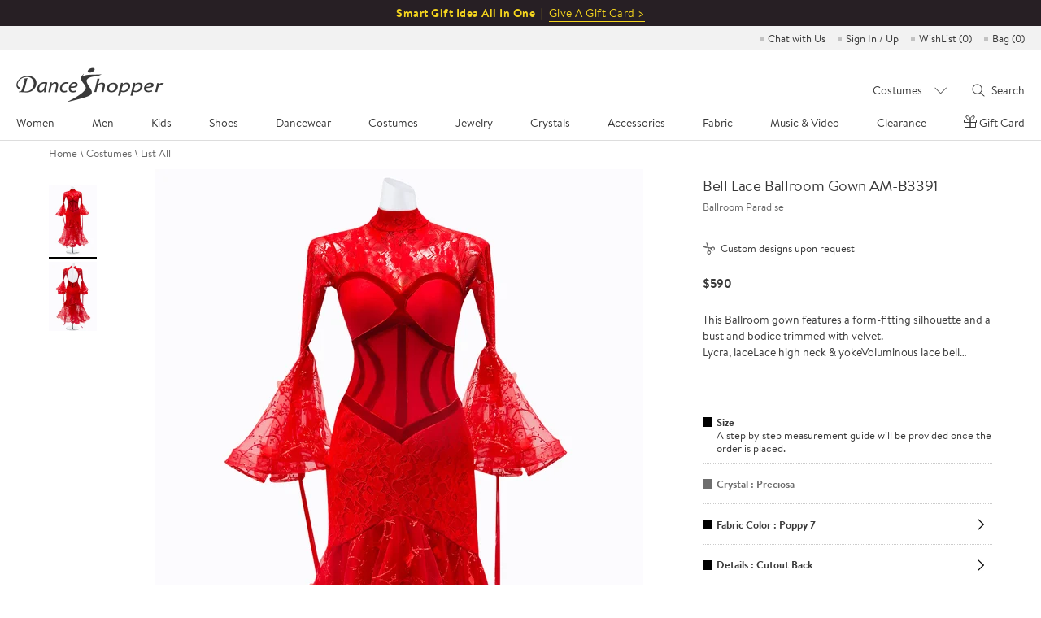

--- FILE ---
content_type: text/html; charset=utf-8
request_url: https://www.danceshopper.com/dance-CompetitionWear.Bell-Lace-Ballroom-Gown-AM-B3391
body_size: 37657
content:


<!DOCTYPE html>
<html lang="en">
<head>
    <!-- original -->
    <title>Bell Lace Ballroom Gown AM-B3391 | International Ballroom</title>
    <meta name="viewport" content="width=device-width,initial-scale=1,maximum-scale=2.0,user-scalable=yes" />
    <meta name="keywords" content="International standard ballroom dress, ballroom standard dance dress, Venus Dancewear, made to measure dance dress, Ballroom dance costume, made to measure ballroom gown, custom made smooth dress, custom made ballroom costumes, custom made dance gown, custom made ball gown, ballroom gown, ballroom dance gown, smooth dance, dancesport, america smooth dress, american smooth dance dress, social gown, social dance gown, evening dress, dance with the stars" />
    <meta name="description" content="Free US Shipping, $590, Custom Fit,Bell Lace Ballroom Gown AM-B3391, This Ballroom gown features a form-fitting silhouette and a bust and bodice trimmed with velvet.&amp;nbsp;" />
    <!-- share -->
    <meta property="og:type" content="product">
    <meta property="og:title" content="Bell Lace Ballroom Gown AM-B3391 | International Ballroom">
    <meta property="og:description" content="Free US Shipping, $590, Custom Fit,Bell Lace Ballroom Gown AM-B3391, This Ballroom gown features a form-fitting silhouette and a bust and bodice trimmed with velvet.&amp;nbsp;">
    <meta property="og:image" content="">
    <meta property="og:image:width" content="118">
    <meta property="og:image:height" content="170">
    <meta property="og:price:amount" content="$590">
    <meta property="og:price:currency" content="USD">
    <meta property="og:url" content="https://www.danceshopper.com/dance-CompetitionWear.Bell-Lace-Ballroom-Gown-AM-B3391">
    <meta name="twitter:card" content="Product">
    <link data-react-helmet="true" rel="canonical" href="https://www.danceshopper.com/dance-CompetitionWear.Bell-Lace-Ballroom-Gown-AM-B3391" />
    <!-- no cache -->
    <meta http-equiv="expires" content="0" />
    <meta http-equiv="pragma" content="no-cache" />
    <meta http-equiv="cache-control" content="no-cache" />
</head>
<body class="costumes_detail asShownNormal ">
    

<meta charset="UTF-8" />
<!-- <meta name="viewport" content="width=device-width,initial-scale=1.0,maximum-scale=1.0,minimum-scale=1.0,user-scalable=no" /> -->
<meta name="viewport" content="width=device-width, initial-scale=1,maximum-scale=2.0, user-scalable=yes">
<meta http-equiv="X-UA-Compatible" content="IE=edge,chrome=1" />
<meta name="format-detection" content="telephone=no,email=no,address=no">
<script src="/js/js/Shared/angular.js?v=20251204225212" type="987bba0e58a9d5d1819b33e5-text/javascript"></script>
<script src="/bundles/Header/js?v=QPD_BgjSfSe9D7E55iadbKMLS37zJHuCaNcbZw1QCvQ1" type="987bba0e58a9d5d1819b33e5-text/javascript"></script>

<link href="/bundles/Header/css?v=35n1xKfa9khwNTUhAYn603iECUNT5EOM6XtUY1klEQI1" rel="stylesheet"/>

<script src="/js/js/Shared/vue.min.js?v=20251204225212" type="987bba0e58a9d5d1819b33e5-text/javascript"></script>
<script src="/Module/layer/layer.js?v=20250823003353" type="987bba0e58a9d5d1819b33e5-text/javascript"></script>
<script src="/js/js/Shared/videojs-contrib-hls.min.js?v=20251204225212" type="987bba0e58a9d5d1819b33e5-text/javascript"></script>


<script type="987bba0e58a9d5d1819b33e5-text/javascript">
   function gtag() {}
</script>

<!-- Google tag (gtag.js) -->
<script async src="https://www.googletagmanager.com/gtag/js?id=G-Z09YD4X49X" type="987bba0e58a9d5d1819b33e5-text/javascript"></script>
<script type="987bba0e58a9d5d1819b33e5-text/javascript">
    window.dataLayer = window.dataLayer || [];
    function gtag() { dataLayer.push(arguments); }
    gtag('js', new Date());

    gtag('config', 'G-Z09YD4X49X');
</script>
<input name="__RequestVerificationToken" type="hidden" value="B_qyRG1q-l9tT0OksG7SuvDK3ZcmuOLqrCELKBW72KJP59x_RRKI7HxKGY1DvKOsxEyU6iQsgFIK_UsXkkPTqYLRJwc_hmz0OReuWNf_i5M1" />
<input type="hidden" id="dis_con_search" />
<input type="hidden" id="MobileNav" value="Costumes" />
<input type="hidden" id="countryname" value="United States" alt="" />
<input type="hidden" id="sdatetime" value="2026-01-22 03:00:39" />
<input type="hidden" id="isLogged" />
<input type="hidden" id="currencyCountry" value="USD" />
<input type="hidden" id="currencyType" value='USD' />
<input type="hidden" id="exchangeRate" value="1" />
<input type="hidden" id="hdnIsForceRefresh" value="value" />
<input type="hidden" id="hdnIsVipCustomer" value="false" />
<input type="hidden" id="headermenu" value="/Data/header.json?v=20260112204359" />
<input type="hidden" id="headerleftmenu" value="110700" />
<input type="hidden" id="hdncdnImgPath" value="https://www.danceshopper.com/cdn-cgi/image/" />
<link rel="preload stylesheet" as="style" type="text/css" href="/css/css/Shared/header.min.css?v=20251107020820" />
<!-- top_bar for PC -->

    <div class="swiper-container top_lb_box">
        <div class="top_lb swiper-wrapper">
                <div class="swiper-slide" style="background:#271f24;">
                    <font style="font-size:14px;font-weight:bold;letter-spacing:0.5px;color:#f4d51e;line-height: 32px;">Smart Gift Idea All In One&nbsp;&nbsp;|&nbsp;&nbsp;</font>
                    <a href="gift-certficate" style="color:#f4d51e;">
                        <span style="font-size:14px;letter-spacing:0.5px;color:#f4d51e;border-bottom: 1px solid;">Give A Gift Card ></span>
                    </a>
                </div>

            



        </div>
    </div>

<!-- top_bar for Mobile -->
<div class="swiper-container top_lb_box top_lb_box_mobile">
    <div class="top_lb swiper-wrapper">
            <div class="swiper-slide Gift-cards" style="line-height: 35px;background:#271f24;">
                <a href="gift-certficate" style="font-size:15px;color:#f4d51e;">Smart Gift Idea All In One | Give A Gift Card ></a>
            </div>

        

    </div>
</div>
<!--弹窗-->
<div class="confirmTop-box">
    <div class="confirmTop">
        <span class="close"></span>
        <h2>Fine print:</h2>
        <p>Take an extra 10% off clearance! Save on a wide selection of dancewear and shoes from 1/19 to 1/21. Shop now at DanceShopper.com while supplies last. DanceShopper reserves the right to modify, extend, or cancel the promotion at any time.</p>
        
    </div>
</div>


<ul class="quickEntry" cry="en-US">
    <!--<li>Order <img src="/images/Shared/phone.svg"/> 1.201.798.0001</li>-->
    <li>
        <a id="chatwithus" href="javascript:void(Tawk_API.toggle())" title="Chat with Us">Chat with Us</a>
    </li>
    <li class="quickEntry-myAccount">
            <a href="https://www.danceshopper.com/login" title="Sign In / Up">Sign In / Up</a>
        
        <div class="quickEntry-Box quickEntry-Box-signIn">
            <div class="quickEntry-Box-title">
                <a href="https://www.danceshopper.com/login?ReturnUrl=%2Fmyaccounts" title="My account"></a>
                    <a href="https://www.danceshopper.com/login" title="Sign In / Up">Sign In / Up</a>
            </div>
            <a href="https://www.danceshopper.com/login?ReturnUrl=%2Forderhistory" type="order history" title="Order History">Order History</a>
            <a href="https://www.danceshopper.com/login?ReturnUrl=%2Forderhistory" type="track order" title="Track Order">Track Order</a>
            <a href="https://www.danceshopper.com/login?ReturnUrl=%2Fpaymentlist" type="payment methods" title="Payment Methods">Payment Methods</a>
            <a href="https://www.danceshopper.com/login?ReturnUrl=%2Fshippinglist" type="shipping addresses" title="Shipping Addresses">Shipping Addresses</a>
            <a href="https://www.danceshopper.com/login?ReturnUrl=%2Fgiftcertificatehistory" type="gift certificate" title="Gift Certificate">Gift Certificate</a>
            <a href="https://www.danceshopper.com/login?ReturnUrl=%2Fmyreview" type="review" title="Review">Review</a>
            <p class="quickEntry-Box-accountText">Account Settings</p>
            <a href="https://www.danceshopper.com/login?ReturnUrl=%2Fupdateprofile" type="change email" title="Change Email & Password">Change Email & Password</a>
            <a href="https://www.danceshopper.com/login?ReturnUrl=%2Femailpreference" type="email preference" title="Email Preference">Email Preference</a>
            <p class="quickEntry-Box-helpText">We’re here to help, 21/6</p>
            <a href="https://www.danceshopper.com/contact_us" title="Contact Us">Contact Us</a>
        </div>
    </li>
    <li>
        <a href="https://www.danceshopper.com/login?ReturnUrl=%2Fwishlist" id="TopWishList" title="Wish list">WishList (<span class="wishList-num">0</span>)</a>
    </li>
    <li class="Drop-Bag">
        <a href="https://www.danceshopper.com/shoppingcart" title="shopping bag" tit="Bag">Bag (<span class="Drop-Bag-num">0</span>)</a>
        
<link rel="preload stylesheet" as="style" type="text/css" href="/css/css/Shared/addToBag.min.css?v=2026012203" />
<script src="/js/js/Shared/mutual-T.min.js?v=2026012203" type="987bba0e58a9d5d1819b33e5-text/javascript" charset="utf-8"></script>

<div class="dropdown add-to-bag-1">
    <div class="block add-to-bag-1-1"></div>
    <div class="dropdown-title">
        It's In Your Bag!
    </div>
    <div class="dropdown-content add-to-bag-1-2">
        <div class="dropdown-content-left add-to-bag-1-2-1"></div>
        <div class="dropdown-content-right add-to-bag-1-2-2">
            <div class="add-to-bag-1-2-2-1">
                <p><strong></strong></p>
            </div>
            <div class="add-to-bag-1-2-2-2">
                <p></p>
            </div>
            <div class="add-to-bag-1-2-2-3">
                <p></p>
            </div>
            <div class="add-to-bag-1-2-2-4">
                <p></p>
            </div>
            <div class="add-to-bag-1-2-2-5">
                <p><strong></strong></p>
            </div>
            <div class="add-to-bag-1-2-2-6">
                <p><strong></strong></p>
            </div>
        </div>
        <div class="add-to-bag-1-2-2-7" style="display:none">
            <div class="dropdown-content-left-Heelp add-to-bag-1-2-2-7-1">
                <img src="">
            </div>
            <div class="dropdown-content-right-Heelp add-to-bag-1-2-2-7-2">
                <div class="add-to-bag-1-2-2-7-2-1">
                    <p><strong></strong></p>
                </div>
                <div class="add-to-bag-1-2-2-7-2-2">
                    <p></p>
                </div>
                <div class="add-to-bag-1-2-2-7-2-3">
                    <p></p>
                </div>
                <div class="add-to-bag-1-2-2-7-2-4">
                    <p><strong></strong></p>
                </div>
                <div class="add-to-bag-1-2-2-7-2-5">
                    <p><strong></strong></p>
                </div>
                <div class="add-to-bag-1-2-2-7-2-6">
                    <p><strong></strong></p>
                </div>
                <div class="add-to-bag-1-2-2-7-2-7">
                    <p><strong></strong></p>
                </div>
            </div>
        </div>
        <div class="add-to-bag-1-2-2-8" style="display:none">
            <div class="dropdown-content-left-Heelt add-to-bag-1-2-2-8-1">
                <img src="">
            </div>
            <div class="dropdown-content-right-Heelt add-to-bag-1-2-2-8-2">
                <div class="add-to-bag-1-2-2-8-2-1">
                    <p><strong></strong></p>
                </div>
                <div class="add-to-bag-1-2-2-8-2-2">
                    <p></p>
                </div>
                <div class="add-to-bag-1-2-2-8-2-3">
                    <p></p>
                </div>
                <div class="add-to-bag-1-2-2-8-2-4">
                    <p><strong></strong></p>
                </div>
                <div class="add-to-bag-1-2-2-8-2-5">
                    <p><strong></strong></p>
                </div>
                <div class="add-to-bag-1-2-2-8-2-6">
                    <p><strong></strong></p>
                </div>
                <div class="add-to-bag-1-2-2-8-2-7">
                    <p><strong></strong></p>
                </div>
            </div>
        </div>
        <div class="add-to-bag-1-2-2-9" style="display:none">
            <div class="dropdown-content-left-Heelt add-to-bag-1-2-2-9-1">
                <img src="">
            </div>
            <div class="dropdown-content-right-Heelt add-to-bag-1-2-2-9-2">
                <div class="add-to-bag-1-2-2-9-2-1">
                    <p><strong></strong></p>
                </div>
                <div class="add-to-bag-1-2-2-9-2-2">
                    <p></p>
                </div>
                <div class="add-to-bag-1-2-2-9-2-3">
                    <p></p>
                </div>
                <div class="add-to-bag-1-2-2-9-2-4">
                    <p><strong></strong></p>
                </div>
                <div class="add-to-bag-1-2-2-9-2-5">
                    <p><strong></strong></p>
                </div>
                <div class="add-to-bag-1-2-2-9-2-6">
                    <p><strong></strong></p>
                </div>
                <div class="add-to-bag-1-2-2-9-2-7">
                    <p><strong></strong></p>
                </div>
            </div>
        </div>
        <div class="add-to-bag-1-2-2-10" style="display:none">
            <div class="dropdown-content-left-Heelt add-to-bag-1-2-2-10-1">
                <img src="">
            </div>
            <div class="dropdown-content-right-Heelt add-to-bag-1-2-2-10-2">
                <div class="add-to-bag-1-2-2-10-2-1">
                    <p><strong></strong></p>
                </div>
                <div class="add-to-bag-1-2-2-10-2-2">
                    <p></p>
                </div>
                <div class="add-to-bag-1-2-2-10-2-3">
                    <p></p>
                </div>
                <div class="add-to-bag-1-2-2-10-2-4">
                    <p><strong></strong></p>
                </div>
                <div class="add-to-bag-1-2-2-10-2-5">
                    <p><strong></strong></p>
                </div>
                <div class="add-to-bag-1-2-2-10-2-6">
                    <p><strong></strong></p>
                </div>
                <div class="add-to-bag-1-2-2-10-2-7">
                    <p><strong></strong></p>
                </div>
            </div>
        </div>
        <div class="add-to-bag-1-2-2-11" style="display:none">
            <div class="dropdown-content-left-Heelt add-to-bag-1-2-2-11-1">
                <img src="">
            </div>
            <div class="dropdown-content-right-Heelt add-to-bag-1-2-2-11-2">
                <div class="add-to-bag-1-2-2-11-2-1">
                    <p><strong></strong></p>
                </div>
                <div class="add-to-bag-1-2-2-11-2-2">
                    <p></p>
                </div>
                <div class="add-to-bag-1-2-2-11-2-3">
                    <p></p>
                </div>
                <div class="add-to-bag-1-2-2-11-2-4">
                    <p><strong></strong></p>
                </div>
                <div class="add-to-bag-1-2-2-11-2-5">
                    <p><strong></strong></p>
                </div>
                <div class="add-to-bag-1-2-2-11-2-6">
                    <p><strong></strong></p>
                </div>
                <div class="add-to-bag-1-2-2-11-2-7">
                    <p><strong></strong></p>
                </div>
            </div>
        </div>
        <div class="add-to-bag-1-2-2-12" style="display:none">
            <div class="dropdown-content-left-Heelt add-to-bag-1-2-2-12-1">
                <img src="">
            </div>
            <div class="dropdown-content-right-Heelt add-to-bag-1-2-2-12-2">
                <div class="add-to-bag-1-2-2-12-2-1">
                    <p><strong></strong></p>
                </div>
                <div class="add-to-bag-1-2-2-12-2-2">
                    <p></p>
                </div>
                <div class="add-to-bag-1-2-2-12-2-3">
                    <p></p>
                </div>
                <div class="add-to-bag-1-2-2-12-2-4">
                    <p><strong></strong></p>
                </div>
                <div class="add-to-bag-1-2-2-12-2-5">
                    <p><strong></strong></p>
                </div>
                <div class="add-to-bag-1-2-2-12-2-6">
                    <p><strong></strong></p>
                </div>
                <div class="add-to-bag-1-2-2-12-2-7">
                    <p><strong></strong></p>
                </div>
            </div>
        </div>
        <div class="add-to-bag-1-2-2-13" style="display:none">
            <div class="dropdown-content-left-Heelt add-to-bag-1-2-2-13-1">
                <img src="">
            </div>
            <div class="dropdown-content-right-Heelt add-to-bag-1-2-2-13-2">
                <div class="add-to-bag-1-2-2-13-2-1">
                    <p><strong></strong></p>
                </div>
                <div class="add-to-bag-1-2-2-13-2-2">
                    <p></p>
                </div>
                <div class="add-to-bag-1-2-2-13-2-3">
                    <p></p>
                </div>
                <div class="add-to-bag-1-2-2-13-2-4">
                    <p><strong></strong></p>
                </div>
                <div class="add-to-bag-1-2-2-13-2-5">
                    <p><strong></strong></p>
                </div>
                <div class="add-to-bag-1-2-2-13-2-6">
                    <p><strong></strong></p>
                </div>
                <div class="add-to-bag-1-2-2-13-2-7">
                    <p><strong></strong></p>
                </div>
            </div>
        </div>
        <div class="add-to-bag-1-2-2-14" style="display:none">
            <div class="dropdown-content-left-Heelt add-to-bag-1-2-2-14-1">
                <img src="">
            </div>
            <div class="dropdown-content-right-Heelt add-to-bag-1-2-2-14-2">
                <div class="add-to-bag-1-2-2-14-2-1">
                    <p><strong></strong></p>
                </div>
                <div class="add-to-bag-1-2-2-14-2-2">
                    <p></p>
                </div>
                <div class="add-to-bag-1-2-2-14-2-3">
                    <p></p>
                </div>
                <div class="add-to-bag-1-2-2-14-2-4">
                    <p><strong></strong></p>
                </div>
                <div class="add-to-bag-1-2-2-14-2-5">
                    <p><strong></strong></p>
                </div>
                <div class="add-to-bag-1-2-2-14-2-6">
                    <p><strong></strong></p>
                </div>
                <div class="add-to-bag-1-2-2-14-2-7">
                    <p><strong></strong></p>
                </div>
            </div>
        </div>
        <div class="add-to-bag-1-2-2-15" style="display:none">
            <div class="dropdown-content-left-Heelt add-to-bag-1-2-2-15-1">
                <img src="">
            </div>
            <div class="dropdown-content-right-Heelt add-to-bag-1-2-2-15-2">
                <div class="add-to-bag-1-2-2-15-2-1">
                    <p><strong></strong></p>
                </div>
                <div class="add-to-bag-1-2-2-15-2-2">
                    <p></p>
                </div>
                <div class="add-to-bag-1-2-2-15-2-3">
                    <p></p>
                </div>
                <div class="add-to-bag-1-2-2-15-2-4">
                    <p><strong></strong></p>
                </div>
                <div class="add-to-bag-1-2-2-15-2-5">
                    <p><strong></strong></p>
                </div>
                <div class="add-to-bag-1-2-2-15-2-6">
                    <p><strong></strong></p>
                </div>
                <div class="add-to-bag-1-2-2-15-2-7">
                    <p><strong></strong></p>
                </div>
            </div>
        </div>
        <div class="add-to-bag-1-2-2-16" style="display:none">
            <div class="dropdown-content-left-Heelt add-to-bag-1-2-2-16-1">
                <img src="">
            </div>
            <div class="dropdown-content-right-Heelt add-to-bag-1-2-2-16-2">
                <div class="add-to-bag-1-2-2-16-2-1">
                    <p><strong></strong></p>
                </div>
                <div class="add-to-bag-1-2-2-16-2-2">
                    <p></p>
                </div>
                <div class="add-to-bag-1-2-2-16-2-3">
                    <p></p>
                </div>
                <div class="add-to-bag-1-2-2-16-2-4">
                    <p><strong></strong></p>
                </div>
                <div class="add-to-bag-1-2-2-16-2-5">
                    <p><strong></strong></p>
                </div>
                <div class="add-to-bag-1-2-2-16-2-6">
                    <p><strong></strong></p>
                </div>
                <div class="add-to-bag-1-2-2-16-2-7">
                    <p><strong></strong></p>
                </div>
            </div>
        </div>
    </div>
    <div class="dropdown-btn add-to-bag-1-3" id="viewchkout">
        View Bag & Checkout
    </div>
</div>
    </li>
</ul>
<div class="dropdown">
    <span class="closeBtn"></span>
    <div class="dropdown-title">
        It's In Your Bag!
    </div>
    <div class="dropdown-btn" id="Checkout">
        View Bag &amp; Checkout
    </div>
    <div class="dropdown-btn keep" id="keepshop">
        Keep Shopping
    </div>
</div>
<div id="header" v-cloak>
    <!--导航-->
    <div class="headerBox" v-if="screenW > 1023">
        <div class="header">
            <!--logo-->
            <a class="logo" href="Default">
                <img src="/images/Shared/logo.png" alt="www.danceshopper.com">
            </a>
            <!--导航-->
            <ul class="navs" @click.stop>
                <li :class="{'on':isDownNum === index}" v-for="(item,index) in navs" :key="index" @mouseenter="(downNavs && screenW > 1366) ? isDownNum = index : ''" @click="downNavClick(index)">
                    {{item.tit[lang]}}
                </li>
            </ul>
            <!--搜索-->
            <div class="searchBox">
                <div class="searchSelect" @mouseenter="screenW > 1366 ? (isSearchSelect = true, isSearchTxt = false) : ''" @mouseleave="screenW > 1366 ? isSearchSelect = false : ''">
                    <span @click.stop="screenW > 1366 ? '' : (isSearchSelect = !isSearchSelect, isSearchTxt = false)">{{listName.replace('Clearance-','') || 'Category'}}</span>
                    <div class="downBox downBox1" v-show="isSearchSelect">
                        <ul>
                            <li :class="{'on' : listName == name}" v-for="(item,name,index) in search" :key="index" @click.stop="searchDownClick(name)">{{name.replace('Clearance-','')}}</li>
                        </ul>
                    </div>
                </div>
                <div class="searchTxt" @click.stop @mouseenter="screenW > 1366 ? searchTxtEnt() : ''" @mouseleave="screenW > 1366 ? searchTxtLev() : ''">
                    <span @click="screenW > 1366 ? searchClick() : searchTxtEnt()">Search</span>
                    <div class="downBox downBox2" id="" v-show="isSearchTxt">
                        <input type="text" class="shearInp" placeholder="What can we help you find?" v-model="searchTxt" @keyup.enter="searchClick" @input="SearchInput()" />
                        <div class="handleBtn">
                            <!-- 清空输入框按钮 -->
                            <div class="clear">Clear</div>
                            <!-- 搜索图标 -->
                            <div class="searchIcon" @click="searchClick"></div>
                        </div>
                        
                        <span style="display:none;" @click="screenW > 1366 ? searchClick() : searchTxtEnt()" v-show="isSearchbtn"></span>
                    </div>
                </div>
            </div>
        </div>
    </div>
    <!--导航下拉-->
    <div class="downNavBox" @click.stop v-if="downNavs && screenW > 1023">
        <div class="downNav" :class="navs[''.concat(isDownNum)].tit[0]">
            <div class="list" v-for="(items,index) in downNavs.downNav" :key="index">
                <div class="item" v-for="(item,index) in items" :key="index">
                    <span><a :href="item.url">{{(typeof item.tit === 'object') ? item.tit[lang] : item.tit}}</a></span>
                    <ul v-if="item.children">
                        <li v-for="(children,index) in item.children" :key="index">
                            <a :href="children.url ? children.url : null">{{(typeof children.tit === 'object') ? children.tit[lang] : children.tit}}</a>
                        </li>
                    </ul>
                </div>
            </div>
            <div class="downNavAD">
                <span class="navClose" @click="isDownNum = null" v-if="screenW <= 1366"></span>
                <a :href="downNavs.AD[ADRandNum[navName]].url" v-if="screenW > 1024">
                    <img :src="downNavs.AD[ADRandNum[navName]].src + (isRetina ? '' : '?f.sharpen=15')" :alt="downNavs.AD[ADRandNum[navName]].alt" />
                    <div class="txt" v-if="downNavs.AD[ADRandNum[navName]].txt">
                        <p>{{downNavs.AD[ADRandNum[navName]].txt[0]}}</p>
                        <span>{{downNavs.AD[ADRandNum[navName]].txt[1]}}</span>
                    </div>
                </a>
                <a v-else :href="downNavs.AD[ADRandNum[navName]].url">
                    <img :src="downNavs.AD[ADRandNum[navName]].src.replace('.jpg','-M.jpg') + (isRetina ? '' : '?f.sharpen=15')" :alt="downNavs.AD[ADRandNum[navName]].alt" />
                    <em v-if="downNavs.AD[ADRandNum[navName]].txt">{{downNavs.AD[ADRandNum[navName]].txt[0]}}</em>
                </a>
            </div>
        </div>
    </div>
    <!--移动端顶部-->
    <ul class="headerM" v-if="screenW <= 1023">
        <li>
            <img @click="isNavsM" src="/images/Shared/nav.png" alt="Navigation">
        </li>
        <li class="logo">
            <a href="Default">
                <img src="/images/Shared/logo.png" alt="www.danceshopper.com">
            </a>
        </li>
        <li>
            <img @click="isSearchM" src="/images/Shared/search.png" alt="search">
        </li>
        <li>
            <a href="login" title="My account">
                <img src="/images/Shared/user.png" alt="My account">
            </a>
        </li>
        <li>
            <a href="shoppingcart" title="shopping bag">
                <span class="Drop-Bag-num">0</span>
                <img src="/images/Shared/bag.png" alt="shopping bag">
            </a>
        </li>
    </ul>
    <!--移动端导航-->
    <div class="navsMBox" v-if="screenW <= 1023">
        <!--导航-->
        <div class="navsM">
            <!--一级导航-->
            <ul class="navsMOne">
                <li v-for="(item,index) in navs" :key="index" @click="navsSlide(index)">
                    <span>{{item.tit[lang]}}</span>
                </li>
                <li v-if="selfTanningM" v-for="(item,index) in selfTanningM" :key="index" @click="">
                    <span><a :href="item.url">{{item.tit[lang]}}</a></span>
                </li>
            </ul>
            <!--二级导航-->
            <div id="downNav" class="navsMTwo" v-if="downNavs" :name="navs[''.concat(isDownNum)].tit[0]">
                <span @click="navsSlide" class="tit">{{navs[''.concat(isDownNum)].tit[lang]}}</span>
                <div v-for="(items,index) in downNavs.downNav" :key="index" class="list">
                    <div v-for="(item,index) in items" :key="index" v-if="item.children" :name="item.tit" class="navsMTwoChild downNavsM">
                        <span @click="isDownNavsM">{{item.tit}}</span>
                        <ul>
                            <li v-for="(childrens,index) in item.children" :key="index">
                                <span :class="childrens.tit ? null : 'navMNoItems'"><a :href="childrens.url ? childrens.url : null">{{childrens.tit}}</a></span>
                            </li>
                        </ul>
                    </div>

                    <span v-else :class="item.tit == 'DIS' ? 'navsMTwoChild dis' : navs[''.concat(isDownNum)].tit[0] == 'Accessories' && item.tit == 'Self Tanning' ? 'navsMTwoChild selfTanning' : 'navsMTwoChild'"><a :style="{ 'font-weight': navs[''.concat(isDownNum)].tit[0] == 'Accessories' && item.tit == 'Self Tanning' ? 'normal' : 'bold' }" :href="item.url">{{item.tit}}</a></span>
                </div>
            </div>
        </div>
        <!--账户信息-->
        <div class="SignM">
            <span class="quickEntry-Box-title">
                <a class="SignM-myaccount" href="https://www.danceshopper.com/login?ReturnUrl=%2Fmyaccounts" title="My account"></a>
                    <a href="https://www.danceshopper.com/login" title="Sign In / Up">Sign In / Up</a>
            </span>
            <div class="quickEntry-Box">
                <a href="https://www.danceshopper.com/login?ReturnUrl=%2Forderhistory" type="order history" title="Order History">Order History</a>
                <a href="https://www.danceshopper.com/login?ReturnUrl=%2Forderhistory" type="track order" title="Track Order">Track Order</a>
                <a href="https://www.danceshopper.com/login?ReturnUrl=%2Fpaymentlist" type="payment methods" title="Payment Methods">Payment Methods</a>
                <a href="https://www.danceshopper.com/login?ReturnUrl=%2Fshippinglist" type="shipping addresses" title="Shipping Addresses<">Shipping Addresses</a>
                <a href="https://www.danceshopper.com/login?ReturnUrl=%2Fgiftcertificatehistory" type="gift certificate" title="Gift Certificate">Gift Certificate</a>
                <a href="https://www.danceshopper.com/login?ReturnUrl=%2Fmyreview" type="review" title="Review">Review</a>
                <p class="quickEntry-Box-accountText">Account Settings</p>
                <a href="https://www.danceshopper.com/login?ReturnUrl=%2Fupdateprofile" type="change email" title="Change Email & Password">Change Email & Password</a>
                <a href="https://www.danceshopper.com/login?ReturnUrl=%2Femailpreference" type="email preference" title="Email Preference">Email Preference</a>

                <li class='AffProgramLi' style="display:none;">
                    <span class="">Affiliate Program</span>
                    <ul>
                        <li style="display:none;"><a href="Invitation">Invitation</a></li>
                        <li style="display:none;"><a href="CommissionOrders">Commission Orders</a></li>
                    </ul>

                    <ul class="navPromoCode promoHidden">
                        <li>Get <span>10</span>% off:</li>
                        <li>Promo Code: <span></span></li>
                        <li>Exp. Date: <span></span></li>
                    </ul>
                </li>
                <span class='navProfile' style='display:none'></span>
                <p class="quickEntry-Box-helpText">We’re here to help, 21/6</p>
                <a href="https://www.danceshopper.com/contact_us" title="Contact Us">Contact Us</a>
            </div>
            <span><a href="https://www.danceshopper.com/login?ReturnUrl=%2Fwishlist" title="Wish List">WishList (<i class="wishList-num">0</i>)</a></span>
            
        </div>
    </div>
    <!-- mask -->
    <em class="navsMask"></em>
    <!--移动端搜索-->
    <div class="searchBoxM" v-if="screenW <= 1023" v-show="isSearchBox" @click="isSearchM">
        <div class="searchDown" @click.stop>
            <span @click="isSearchDown = !isSearchDown">{{listName || 'Select Category'}}</span>
            <ul v-show="isSearchDown">
                <li v-for="(item,name,index) in search" :key="index" @click="searchDownClick(name),isSearchDown = false">{{name.replace('Clearance-','')}}</li>
            </ul>
        </div>
        <div class="searchTxt" @click.stop>
            <input type="text" placeholder="Search for..." v-model="searchTxt" @keyup.enter="searchClick" />
            <input type="button" @click="searchClick" />
        </div>
    </div>
</div>


<!-- topbar -->
<script type="987bba0e58a9d5d1819b33e5-text/javascript">
    $(function () {
        // top_bar for Mobile
        var top_lb_box = $(".top_lb_box_mobile");
        $("#header").after(top_lb_box);
        $(".top_lb_box_mobile").addClass("on");

        // top_bar swiper
        var swiper1 = new Swiper('.swiper-container.top_lb_box', {
            slidesPerView: 1,
            loop: true,
            effect: 'fade',
            autoplay: {
                delay: 5000,//5秒切换一次
            },
        });
        // IsVipCustomer
        //if ($("#hdnIsVipCustomer").val() == "true") {
        //    $(".quickEntry-myAccount,.SignM-myaccount").addClass("isVip");
        //} else {
        //    $(".quickEntry-myAccount,.SignM-myaccount").removeClass("isVip");
        //}
    })

    //弹窗
    $(document).on('click', '.open-promotion-details', function () {
        $('.confirmTop-box').show()
    })

    $('.confirmTop-box').on('click', function () {
        $('.confirmTop-box').hide()
    })

    // quickEntry
    $(document).on('mouseover', '.quickEntry-myAccount>a', function () {
        if ($("body").hasClass("desktop_body")) {
            $(this).siblings(".quickEntry-Box").addClass("on");
            $(".downBox1").hide();
        }
    })
    $(document).on('mouseout', '.quickEntry-myAccount>a', function () {
        if ($("body").hasClass("desktop_body")) {
            var _this = $(this);
            quickEntry = setTimeout(function () {
                _this.siblings(".quickEntry-Box").removeClass("on");
            }, 500);
        }
    })
    $(document).on('mouseenter', '.quickEntry-myAccount>.quickEntry-Box', function () {
        if ($("body").hasClass("desktop_body")) {
            clearTimeout(quickEntry)
        }
    })
    $(document).on('mouseleave', '.quickEntry-myAccount>.quickEntry-Box', function () {
        if ($("body").hasClass("desktop_body")) {
            $(this).removeClass("on");
        }
    })
    // quickEntry for pad
    $(document).on('click', '.quickEntry-myAccount>a', function (e) {
        if ($("body").hasClass("ipad_body")) {
            $(this).siblings(".quickEntry-Box").addClass("on");
            $(".searchSelect .downBox,.searchTxt .downBox").hide();
            e.stopPropagation();
            e.preventDefault();
        }
    })
    $(document).on('click', function (e) {

        if ($("body").hasClass("ipad_body")) {
            $(".quickEntry-Box").removeClass("on");
        }
    })

    $(document).on('click', '.quickEntry-Box .quickEntry-Box-title a[title="Sign Out"]', function (e) {
        delete localStorage['returnOrderData']
        e.stopPropagation()
    })


</script>

<!-- others -->
<script type="987bba0e58a9d5d1819b33e5-text/javascript">
	// isEmpty for anyone data
	function isEmpty(val) {
		return (val === undefined || val === null || val.length <= 0) ? "" : val;
	}

	//多语言
	switch('en-US') {
		case "zh-TW":
		case 'tw':
            lanCode = '/tw';
            break;
		case "zh-CN":
		case 'cn':
            lanCode = '/cn';
            break;
		case 'ja-JP':
        case 'jp':
            lanCode = '/jp';
            break;
		case 'ko-KR':
        case 'kr':
            lanCode = '/kr';
            break;
		default:
            lanCode = '';
            break;
    }

    //获取Bag，WishList数量
    function wishlistNum(){
    	$.ajax({
	        type: 'POST',
	        url: lanCode + '/Shopping/GetMybagWishlistCount',
            headers: headerRequestVerificationToken(),
            dataType: 'json',
	        contentType: 'application/json;charset=utf-8',
	        success: function (result) {
	            if (result !== null) {
                    if (result.MybagCount > 99 && screen.width <= 768) {
                        var totalNum = "99+";
                    } else {
                        var totalNum = result.MybagCount;
                    }
                    $('.Drop-Bag-num').text(totalNum);
                    $('.wishList-num').text(result.WishlistCount);
                }
	        }
	    })
    }
    wishlistNum()

	function headerRequestVerificationToken() {
        var token = $('input[name="__RequestVerificationToken"]').val();
        var headers = {};
        headers["__RequestVerificationToken"] = token;
        return headers;
    }
    $(function () {
        // 取前一个页面地址名，并缓存当前页地址名
        currentLocation = sessionStorage.getItem('CurrentLocation')
        sessionStorage.setItem('CurrentLocation',window.location.pathname)

		if(/(iPhone|iPad|iPod|iOS)/i.test(navigator.userAgent)) {
			$('html').css('cursor', 'pointer') //修补ios 点击事件无效
		}
	})

    // 图片缓存按时间添加版本号
    var myDate = new Date($("#sdatetime").val());
    var year = myDate.getFullYear().toString().substring(2); //获取当前年后两位
    var mon = myDate.getMonth() < 10 ? "0" + (myDate.getMonth() + 1) : (myDate.getMonth() + 1);
    var date = myDate.getDate() < 10 ? "0" + myDate.getDate() : myDate.getDate();
    var h = myDate.getHours();//获取当前小时数(0-23)
    var m = myDate.getMinutes(); // 分
    var s = myDate.getSeconds(); // 秒
	var mytime = year.toString();
    var mytimeday = year.toString() + mon.toString() + date.toString();
    var mytimedayNow = year.toString() + mon.toString() + date.toString() + h.toString() + m.toString() + s.toString(); // 精确到时分秒
    var mytimedaym = year.toString() + mon.toString() + date.toString() + h.toString() + m.toString(); // 精确到时分

    var cdnImgPath = $('#hdncdnImgPath').val();
</script>

<!-- header -->
<script defer src="/js/utils/utils.min.js?v=20251229002515" type="987bba0e58a9d5d1819b33e5-text/javascript"></script>
<script defer src="/js/js/Shared/header.min.js?v=20251204225212" type="987bba0e58a9d5d1819b33e5-text/javascript"></script>




    <!-- css -->
    <link rel='preload stylesheet' as='style' href="/css/css/Shared/details.css?v=20250902041534" />
    <!-- date -->
    <link rel='preload stylesheet' as='style' href="/Module/daterangepicker/daterangepicker.min.css?v=20250823003352" />

<input Value="1" id="retina" name="retina" type="hidden" value="" /><input Value="1" id="retinasrc" name="retinasrc" type="hidden" value="" /><input id="UniID" name="UniID" type="hidden" value="" /><input id="hidSizeMsg" name="hidSizeMsg" type="hidden" value="" /><input Value="7" id="ddlItemcount" name="ddlItemcount" type="hidden" value="" /><input Value="41" id="ddlListheight" name="ddlListheight" type="hidden" value="" /><input id="LeftsideImgHei" name="LeftsideImgHei" type="hidden" value="" /><input Value="" id="itemcolor" name="itemcolor" type="hidden" value="" /><input Value="Ballroom Paradise" id="HiddenBrand" name="HiddenBrand" type="hidden" value="" /><input Value="International Ballroom" id="HiddenCategory" name="HiddenCategory" type="hidden" value="" /><input id="HiddenNewBrand" name="HiddenNewBrand" type="hidden" value="" /><input Value="" id="HiddenSize" name="HiddenSize" type="hidden" value="" /><input Value="3" id="hfdbrandcount" name="hfdbrandcount" type="hidden" value="" /><input id="hfditemcolor" name="hfditemcolor" type="hidden" value="" /><input Value="1080" id="winformHeight" name="winformHeight" type="hidden" value="" /><input Value="USD" id="hfdCurrency" name="hfdCurrency" type="hidden" value="" /><input Value="1" id="hfdCurrencyRate" name="hfdCurrencyRate" type="hidden" value="" /><input Value="false" id="hfdCrystal" name="hfdCrystal" type="hidden" value="" /><input id="hiddencolors" name="hiddencolors" type="hidden" value="" /><input id="hfShipToday" name="hfShipToday" type="hidden" value="" /><input id="HiddenName" name="HiddenName" readydata="" type="hidden" value="" /><input id="HiddenStatus" name="HiddenStatus" type="hidden" value="" /><input Value="0" id="HiddenAgreed" name="HiddenAgreed" type="hidden" value="" /><input Value="Bell-Lace-Ballroom-Gown-AM-B3391" id="hiddenmatrixid" name="hiddenmatrixid" type="hidden" value="" /><input Value="//s.danceshopper.com/solr/###/select?" id="httpSolrURL" name="httpSolrURL" type="hidden" value="" /><input Value="" id="hfdTopflag" name="hfdTopflag" type="hidden" value="" /><input Value="" id="hfdCmplte" name="hfdCmplte" type="hidden" value="" /><input Value="International Ballroom" id="hidPath" name="hidPath" type="hidden" value="" /><input Value="Non Stock" id="hfdItemtype" name="hfdItemtype" type="hidden" value="" />
    <input type="hidden" id="hfdcolors" name="hfdcolors" value="" />
    <input type="hidden" id="hfdcrystalcolors" name="hfdcrystalcolors" value="" />
    <input type="hidden" id="hidVipPrice" name="hidVipPrice" value="0" />
    <input type="hidden" id="hidIsLog" name="hidIsLog" value="false" />
    <input id="hidItemNRFStyle" type="hidden" value="" />
    <input id="ddlopen" type="hidden" value="1" />
    <input id="hfdftype" type="hidden" value="" />
    <input id="HiddenGender" type="hidden" value="" />
    <input id="hfdquck" type="hidden" value="" />
    <input id="hfdRent" type="hidden" />
    <input id="hfdVendor" name="hfdVendor" type="hidden" value="AM Dance">
    <input id="hfdOptionType" name="hfdOptionType" type="hidden" value="Color">
    <input id="hfdImageVision" name="hfdImageVision" type="hidden" value="260122030039">
    <input id="hfdImageDefault" name="hfdImageDefault" type="hidden" value="Black_60">

    <script type="application/ld+json">
        {
        "@context": "http://schema.org/",
        "@type": "Product",
        "name": "Bell Lace Ballroom Gown AM-B3391",
        "image": "https://www.danceshopper.com/images/Costumes/Bell-Lace-Ballroom-Gown-AM-B3391-b.jpg",
        "description": "Free US Shipping, $590, Custom Fit, Bell Lace Ballroom Gown AM-B3391, This Ballroom gown features a form-fitting silhouette and a bust and bodice trimmed with velvet.&amp;nbsp;",
        "mpn": "Bell-Lace-Ballroom-Gown-AM-B3391",
        "brand": {
        "@type": "Brand",
        "name": "Ballroom Paradise"
        },
        "offers": {
        "@type": "Offer",
        "priceCurrency": "USD",
        "price": "590",
        "priceValidUntil": "2026-01-22",
        "itemCondition": "http://schema.org/NewCondition",
        "url": "https://www.danceshopper.com/dance-CompetitionWear.Bell-Lace-Ballroom-Gown-AM-B3391",
        "availability":  "http://schema.org/InStock",
            "seller": {
            "@type": "Organization",
            "name": "Danceshopper.com"
            }
        }
        }
    </script>
    <div class="wd1100c blur">
        <div class="localhost clr">
            <a href="/">Home</a>
            <span>\</span>
            <a href="ballroom-latin-performance-dress">Costumes</a>
            <span>\</span>
            <a class='navigation_title'  href="ballroom-latin-performance-dress">List All</a>
            <div class="agProduct agProduct1 fr"></div>
        </div>
        <div class="deatil clr largeMedium">
            <!-- 以下几个input隐藏域需要留在deatil标签内 -->
            <input type="hidden" id="cw_backlevel1" value="" data-value="" def-value="" />
            <input type="hidden" id="cw_backlevel2" value="" data-value="" def-value="" />
            <input type="hidden" id="cw_sleeve" value="" data-value="" def-value="" />
            <input type="hidden" id="cw_float" value="" data-value="" def-value="" />
            <input type="hidden" id="cw_front" value="" data-value="" def-value="" />
            <input type="hidden" id="cw_split" value="" data-value="" def-value="" />
            <input type="hidden" id="cw_skirt" value="" data-value="" def-value="" />
            <input type="hidden" id="cw_skirt2" value="" data-value="" def-value="" />
            <input type="hidden" id="cw_convertible" value="" data-value="" def-value="" />
            <input type="hidden" id="cw_customDesign" value="" data-value="" def-value="" />
            <div class="deatil_lt clr fl">
                <!--产品细节图-->

                <div id="cloth_product_scroll" class="clr" style="">
                    <div id="product-images">
                        <div id="thumbnails">
                            <div id="up-arrow"></div>
                            <div class="test" id="thumbnails-mask">
                                <div id="thumbnails-container">
                                    <ul id="smallimage" runat="server">
                                    </ul>
                                </div>
                            </div>
                            <div id="down-arrow"></div>

                            <div id="totalImgHdn" hidden>
                                                <li data-index='0' class='paddingbottom' title='Poppy_7_' colortype='Custom'>
                                                    <img title='Poppy_7_' src='' data-datasrc='/images/Costumes/Bell-Lace-Ballroom-Gown-AM-B3391-b.jpg' mimg='/images/Costumes/Bell-Lace-Ballroom-Gown-AM-B3391-b.jpg' limg='/images/Costumes/Bell-Lace-Ballroom-Gown-AM-B3391-b.jpg' />
                                                </li>
                                                <li data-index='1' class='' title='Poppy_7_' colortype='Custom'>
                                                    <img title='Poppy_7_' src='' data-datasrc='/images/Costumes/Bell-Lace-Ballroom-Gown-AM-B3391-1b.jpg' mimg='/images/Costumes/Bell-Lace-Ballroom-Gown-AM-B3391-1b.jpg' limg='/images/Costumes/Bell-Lace-Ballroom-Gown-AM-B3391-1b.jpg' />
                                                </li>
                                                <li data-index='2' class='' title='Black_60_' colortype='Custom'>
                                                    <img title='Black_60_' src='' data-datasrc='/images/Costumes/Bell-Lace-Ballroom-Gown-AM-B3391-Black_60_-Custom-b.jpg' mimg='/images/Costumes/Bell-Lace-Ballroom-Gown-AM-B3391-Black_60_-Custom-b.jpg' limg='/images/Costumes/Bell-Lace-Ballroom-Gown-AM-B3391-Black_60_-Custom-b.jpg' />
                                                </li>
                                                <li data-index='3' class='' title='Black_60_' colortype='Custom'>
                                                    <img title='Black_60_' src='' data-datasrc='/images/Costumes/Bell-Lace-Ballroom-Gown-AM-B3391-Black_60_-Custom-1b.jpg' mimg='/images/Costumes/Bell-Lace-Ballroom-Gown-AM-B3391-Black_60_-Custom-1b.jpg' limg='/images/Costumes/Bell-Lace-Ballroom-Gown-AM-B3391-Black_60_-Custom-1b.jpg' />
                                                </li>
                                                <li data-index='4' class='' title='Black_60_' colortype='Custom'>
                                                    <img title='Black_60_' src='' data-datasrc='/images/Costumes/Bell-Lace-Ballroom-Gown-AM-B3391-Black_60_-Custom-2b.jpg' mimg='/images/Costumes/Bell-Lace-Ballroom-Gown-AM-B3391-Black_60_-Custom-2b.jpg' limg='/images/Costumes/Bell-Lace-Ballroom-Gown-AM-B3391-Black_60_-Custom-2b.jpg' />
                                                </li>
                                                <li data-index='5' class='' title='Black_60_' colortype='Custom'>
                                                    <img title='Black_60_' src='' data-datasrc='/images/Costumes/Bell-Lace-Ballroom-Gown-AM-B3391-Black_60_-Custom-3b.jpg' mimg='/images/Costumes/Bell-Lace-Ballroom-Gown-AM-B3391-Black_60_-Custom-3b.jpg' limg='/images/Costumes/Bell-Lace-Ballroom-Gown-AM-B3391-Black_60_-Custom-3b.jpg' />
                                                </li>

                            </div>

                            <div class="video-pc-btn-play">

                            </div>

                        </div>
                    </div>
                </div>

                <div id="large-image">
                    <div id="mediumimagecontainer" class="newmediimgpart-1">
                        <div class="loadings">
                            <div class="loadings-box">
                                <div class="loadings-spinning-bubbles">
                                    <div class="bubbles-container"><div class="bubbles"></div></div>
                                    <div class="bubbles-container"><div class="bubbles"></div></div>
                                    <div class="bubbles-container"><div class="bubbles"></div></div>
                                    <div class="bubbles-container"><div class="bubbles"></div></div>
                                    <div class="bubbles-container"><div class="bubbles"></div></div>
                                    <div class="bubbles-container"><div class="bubbles"></div></div>
                                    <div class="bubbles-container"><div class="bubbles"></div></div>
                                    <div class="bubbles-container"><div class="bubbles"></div></div>
                                </div>
                            </div>
                        </div>

                        <img id="medium-image" src="" alt='Bell Lace Ballroom Gown AM-B3391'>
                        <div class="btn-prev"></div>
                        <div class="btn-next"></div>

                        <!--PC video-->
                        <div class="video-pc">
                            <div class="video-pc-close"></div>
                            <div class="video-start-pause"></div>
                            <video id="my-video" class="video-js">
                                <p class="vjs-no-js">
                                    To view this video please enable JavaScript, and consider upgrading to a web browser that
                                    <a href="http://videojs.com/html5-video-support/" target="_blank">supports HTML5 video</a>
                                </p>
                            </video>
                        </div>
                    </div>
                    
                </div>
            </div>

            <div class="deatil_rt fr">
                <!--moblie-start-->
                <div class="testclass" style="display: none">
                                <div class="swiper-slidetest">
                                    <img title='Poppy_7_' mimg='/images/Costumes/Bell-Lace-Ballroom-Gown-AM-B3391-b.jpg' class="swiper-lazy" colortype='Custom' />
                                </div>
                                <div class="swiper-slidetest">
                                    <img title='Poppy_7_' mimg='/images/Costumes/Bell-Lace-Ballroom-Gown-AM-B3391-1b.jpg' class="swiper-lazy" colortype='Custom' />
                                </div>
                                <div class="swiper-slidetest">
                                    <img title='Black_60_' mimg='/images/Costumes/Bell-Lace-Ballroom-Gown-AM-B3391-Black_60_-Custom-b.jpg' class="swiper-lazy" colortype='Custom' />
                                </div>
                                <div class="swiper-slidetest">
                                    <img title='Black_60_' mimg='/images/Costumes/Bell-Lace-Ballroom-Gown-AM-B3391-Black_60_-Custom-1b.jpg' class="swiper-lazy" colortype='Custom' />
                                </div>
                                <div class="swiper-slidetest">
                                    <img title='Black_60_' mimg='/images/Costumes/Bell-Lace-Ballroom-Gown-AM-B3391-Black_60_-Custom-2b.jpg' class="swiper-lazy" colortype='Custom' />
                                </div>
                                <div class="swiper-slidetest">
                                    <img title='Black_60_' mimg='/images/Costumes/Bell-Lace-Ballroom-Gown-AM-B3391-Black_60_-Custom-3b.jpg' class="swiper-lazy" colortype='Custom' />
                                </div>
                </div>

                <div id="middleImg" class="swiper-container s1">
                    <div class="swiper-wrapper"></div>
                    <div class="swiper-button-prev"></div>
                    <div class="swiper-button-next"></div>
                    <div class="swiper-pagination sp1"></div>

                    <!--mobile video-->
                    <div class="video-mobile">
                        <div class="video-mobile-close"></div>
                        <video id="my-videos" class="video-js">
                            <p class="vjs-no-js">
                                To view this video please enable JavaScript, and consider upgrading to a web browser that
                                <a href="http://videojs.com/html5-video-support/" target="_blank">supports HTML5 video</a>
                            </p>
                        </video>
                    </div>
                </div>

                <div class="video-mobile-btn-play">

                </div>



                <div class="deatil_rt_title">
                    <h1 id="pname">Bell Lace Ballroom Gown AM-B3391</h1>
                    <span><a href="costumes-ballroom-paradise">Ballroom Paradise</a></span>
                </div>


                <div class="deatil_rt_price  ">




                    <div class="detailtype-custom-design">
                        <span>Custom designs upon request</span>
                    </div>

                    <div class="deatil_rt_item oriPrice">
                        <span class="price_first" id="lblItemPrice">$590</span>
                    </div>
                    <div class="deatil_rt_item">
                        <span class="price_active">
                            <b id="bsale">SALE:</b>
                            <label id="lblItemActivePrice"></label>
                        </span>
                        <div class="price_Ref">
                            <label id="lblRefPrice"></label>
                        </div>
                        <div class="price_active_text">
                            <label id="lblItemActive"></label>
                        </div>
                        <div class="price_active_text_applyCode">
                        </div>
                    </div>

                    

                    
                </div>

                <div class="secoundsub"></div>

                <!--同款推荐-->
                <div class="Variations VariationsScroll show bg-grey">
                    <h2>Color Variations</h2>
                    <div class="swiper-container">
                        <ul class="swiper-wrapper"></ul>
                    </div>
                </div>

                <!-- ReadyMade btn -->

                <div class="data-switch-nav CustomMadeOnly" status="disabled">
                            <p class="btnReady">Ready Made<span></span></p>

                    <p class="btnCustom">Made to Measure</p>
                </div>

                <!-- costumeslist -->
                <div id="costumeslist" class="CustomMadeOnly">
                    <div class="sizechart-box ct1">
                        <!-- try on -->
    <div class="tryOn">
        <div class="tryOn-checkbox">
            <input type="checkbox" id="tryOnCheckInput" />
            <label for="tryOnCheckInput"></label>
        </div>
        <span class="tryOn-text">Try it on Today</span>
    </div>

    <div class="dresscondition">
        <span class="condition-text">Condition : </span>
    </div>

<!-- size -->

<!-- crystal -->

<!-- color -->

<!-- bracup -->

<!-- Condition -->
<div class="condition">
    <label for="">Condition:</label>
    <span></span>
</div>
                    </div>

                    <div class="sizechart-box ct2">
                            <div class="backstrap size-guide" data-seldata="">
                                <span>Size</span>
                                <p>A step by step measurement guide will be provided once the order is placed.</p>
                            </div>


    <div class="backstrap" id="select-shitou" data-type="Crystal" data-seldata="Preciosa" status="disabled">
        <div class="shouhang">
            <span class="sp2">Crystal : Preciosa</span>
        </div>
        <div class="side-tanchu-box shitou-ul">
            <p class="tite-shitou">Select Crystals</p>
            <p class="tishi"></p>
            <ul>
                    <li class="on " status="">
                        <span>
                            <i data-value="Preciosa">Preciosa</i>
                            <div class="newref">+$0</div>
                        </span>
                        <p>
                            
                        </p>
                                            </li>
            </ul>
        </div>
    </div>




    <div class="backstrap" id="select-sepiao-major" data-type="Major Fabric Color" data-seldata="Poppy 7" status="selected" defcolor="Fabric Color : Poppy 7">
            <div class="shouhang">
                <span class="sp2">Fabric Color : Poppy 7</span>
            </div>
            <div class="side-tanchu-box color-ul color-ul-complex">

                <p class="tite-color">Fabric Color Selection</p>
                <div class="baoguo">
                    <p class="tishi">
                        
                    </p>
                <ul class="ul_box_li">
                            <li class="on asShown"><div></div><span ><img defminorcolor='' defcrystalcolor='' isdefault='true' isDetailExistImg='True' style='' data-Reference='' src='' data-datasrc='images/Costumes/sp/Ballroom_Paradise-Womens-AM_Dance-Poppy_7-sp-b.jpg' bimg='images/Costumes/sp/Ballroom_Paradise-Womens-AM_Dance-Poppy_7-sp-b.jpg' title='Poppy 7'/></span><a data-value='Poppy 7'>Poppy 7 (as shown)</a></li>

                            <li><div></div><span ><img defminorcolor='' defcrystalcolor='' isdefault='false' isDetailExistImg='False' style='' data-Reference='' src='' data-datasrc='images/Costumes/sp/Ballroom_Paradise-Womens-AM_Dance-Oxblood_36-sp-b.jpg' bimg='images/Costumes/sp/Ballroom_Paradise-Womens-AM_Dance-Oxblood_36-sp-b.jpg' title='Oxblood 36'/></span><a data-value='Oxblood 36'>Oxblood 36</a></li>
                            <li><div></div><span ><img defminorcolor='' defcrystalcolor='' isdefault='false' isDetailExistImg='False' style='' data-Reference='' src='' data-datasrc='images/Costumes/sp/Ballroom_Paradise-Womens-AM_Dance-Tangerine_35-sp-b.jpg' bimg='images/Costumes/sp/Ballroom_Paradise-Womens-AM_Dance-Tangerine_35-sp-b.jpg' title='Tangerine 35'/></span><a data-value='Tangerine 35'>Tangerine 35</a></li>
                            <li><div></div><span ><img defminorcolor='' defcrystalcolor='' isdefault='false' isDetailExistImg='False' style='' data-Reference='' src='' data-datasrc='images/Costumes/sp/Ballroom_Paradise-Womens-AM_Dance-Carnation_61-sp-b.jpg' bimg='images/Costumes/sp/Ballroom_Paradise-Womens-AM_Dance-Carnation_61-sp-b.jpg' title='Carnation 61'/></span><a data-value='Carnation 61'>Carnation 61</a></li>
                            <li><div></div><span ><img defminorcolor='' defcrystalcolor='' isdefault='false' isDetailExistImg='False' style='' data-Reference='' src='' data-datasrc='images/Costumes/sp/Ballroom_Paradise-Womens-AM_Dance-Pink_Fizz_65-sp-b.jpg' bimg='images/Costumes/sp/Ballroom_Paradise-Womens-AM_Dance-Pink_Fizz_65-sp-b.jpg' title='Pink Fizz 65'/></span><a data-value='Pink Fizz 65'>Pink Fizz 65</a></li>
                            <li><div></div><span ><img defminorcolor='' defcrystalcolor='' isdefault='false' isDetailExistImg='False' style='' data-Reference='' src='' data-datasrc='images/Costumes/sp/Ballroom_Paradise-Womens-AM_Dance-Hot_Magenta_109-sp-b.jpg' bimg='images/Costumes/sp/Ballroom_Paradise-Womens-AM_Dance-Hot_Magenta_109-sp-b.jpg' title='Hot Magenta 109'/></span><a data-value='Hot Magenta 109'>Hot Magenta 109</a></li>
                            <li><div></div><span ><img defminorcolor='' defcrystalcolor='' isdefault='false' isDetailExistImg='False' style='' data-Reference='' src='' data-datasrc='images/Costumes/sp/Ballroom_Paradise-Womens-AM_Dance-Lilac_90-sp-b.jpg' bimg='images/Costumes/sp/Ballroom_Paradise-Womens-AM_Dance-Lilac_90-sp-b.jpg' title='Lilac 90'/></span><a data-value='Lilac 90'>Lilac 90</a></li>
                            <li><div></div><span ><img defminorcolor='' defcrystalcolor='' isdefault='false' isDetailExistImg='False' style='' data-Reference='' src='' data-datasrc='images/Costumes/sp/Ballroom_Paradise-Womens-AM_Dance-Eggplant_37-sp-b.jpg' bimg='images/Costumes/sp/Ballroom_Paradise-Womens-AM_Dance-Eggplant_37-sp-b.jpg' title='Eggplant 37'/></span><a data-value='Eggplant 37'>Eggplant 37</a></li>
                            <li><div></div><span ><img defminorcolor='' defcrystalcolor='' isdefault='false' isDetailExistImg='False' style='' data-Reference='' src='' data-datasrc='images/Costumes/sp/Ballroom_Paradise-Womens-AM_Dance-Navy_117-sp-b.jpg' bimg='images/Costumes/sp/Ballroom_Paradise-Womens-AM_Dance-Navy_117-sp-b.jpg' title='Navy 117'/></span><a data-value='Navy 117'>Navy 117</a></li>
                            <li><div></div><span ><img defminorcolor='' defcrystalcolor='' isdefault='false' isDetailExistImg='False' style='' data-Reference='' src='' data-datasrc='images/Costumes/sp/Ballroom_Paradise-Womens-AM_Dance-Cobalt_4-sp-b.jpg' bimg='images/Costumes/sp/Ballroom_Paradise-Womens-AM_Dance-Cobalt_4-sp-b.jpg' title='Cobalt 4'/></span><a data-value='Cobalt 4'>Cobalt 4</a></li>
                            <li><div></div><span ><img defminorcolor='' defcrystalcolor='' isdefault='false' isDetailExistImg='False' style='' data-Reference='' src='' data-datasrc='images/Costumes/sp/Ballroom_Paradise-Womens-AM_Dance-Crystal_Blue_1-sp-b.jpg' bimg='images/Costumes/sp/Ballroom_Paradise-Womens-AM_Dance-Crystal_Blue_1-sp-b.jpg' title='Crystal Blue 1'/></span><a data-value='Crystal Blue 1'>Crystal Blue 1</a></li>
                            <li><div></div><span ><img defminorcolor='' defcrystalcolor='' isdefault='false' isDetailExistImg='False' style='' data-Reference='' src='' data-datasrc='images/Costumes/sp/Ballroom_Paradise-Womens-AM_Dance-Pale_Turquoise_49-sp-b.jpg' bimg='images/Costumes/sp/Ballroom_Paradise-Womens-AM_Dance-Pale_Turquoise_49-sp-b.jpg' title='Pale Turquoise 49'/></span><a data-value='Pale Turquoise 49'>Pale Turquoise 49</a></li>
                            <li><div></div><span ><img defminorcolor='' defcrystalcolor='' isdefault='false' isDetailExistImg='False' style='' data-Reference='' src='' data-datasrc='images/Costumes/sp/Ballroom_Paradise-Womens-AM_Dance-Caribbean_Blue_122-sp-b.jpg' bimg='images/Costumes/sp/Ballroom_Paradise-Womens-AM_Dance-Caribbean_Blue_122-sp-b.jpg' title='Caribbean Blue 122'/></span><a data-value='Caribbean Blue 122'>Caribbean Blue 122</a></li>
                            <li><div></div><span ><img defminorcolor='' defcrystalcolor='' isdefault='false' isDetailExistImg='False' style='' data-Reference='' src='' data-datasrc='images/Costumes/sp/Ballroom_Paradise-Womens-AM_Dance-Lime_82-sp-b.jpg' bimg='images/Costumes/sp/Ballroom_Paradise-Womens-AM_Dance-Lime_82-sp-b.jpg' title='Lime 82'/></span><a data-value='Lime 82'>Lime 82</a></li>
                            <li><div></div><span ><img defminorcolor='' defcrystalcolor='' isdefault='false' isDetailExistImg='False' style='' data-Reference='' src='' data-datasrc='images/Costumes/sp/Ballroom_Paradise-Womens-AM_Dance-Emerald_114-sp-b.jpg' bimg='images/Costumes/sp/Ballroom_Paradise-Womens-AM_Dance-Emerald_114-sp-b.jpg' title='Emerald 114'/></span><a data-value='Emerald 114'>Emerald 114</a></li>
                            <li><div></div><span ><img defminorcolor='' defcrystalcolor='' isdefault='false' isDetailExistImg='False' style='' data-Reference='' src='' data-datasrc='images/Costumes/sp/Ballroom_Paradise-Womens-AM_Dance-Citrus_27-sp-b.jpg' bimg='images/Costumes/sp/Ballroom_Paradise-Womens-AM_Dance-Citrus_27-sp-b.jpg' title='Citrus 27'/></span><a data-value='Citrus 27'>Citrus 27</a></li>
                            <li><div></div><span ><img defminorcolor='' defcrystalcolor='' isdefault='false' isDetailExistImg='False' style='' data-Reference='' src='' data-datasrc='images/Costumes/sp/Ballroom_Paradise-Womens-AM_Dance-Dark_Green_44-sp-b.jpg' bimg='images/Costumes/sp/Ballroom_Paradise-Womens-AM_Dance-Dark_Green_44-sp-b.jpg' title='Dark Green 44'/></span><a data-value='Dark Green 44'>Dark Green 44</a></li>
                            <li><div></div><span ><img defminorcolor='' defcrystalcolor='' isdefault='false' isDetailExistImg='False' style='' data-Reference='' src='' data-datasrc='images/Costumes/sp/Ballroom_Paradise-Womens-AM_Dance-Sassy_Yellow_45-sp-b.jpg' bimg='images/Costumes/sp/Ballroom_Paradise-Womens-AM_Dance-Sassy_Yellow_45-sp-b.jpg' title='Sassy Yellow 45'/></span><a data-value='Sassy Yellow 45'>Sassy Yellow 45</a></li>
                            <li><div></div><span ><img defminorcolor='' defcrystalcolor='' isdefault='false' isDetailExistImg='False' style='' data-Reference='' src='' data-datasrc='images/Costumes/sp/Ballroom_Paradise-Womens-AM_Dance-Summer_Gold_32-sp-b.jpg' bimg='images/Costumes/sp/Ballroom_Paradise-Womens-AM_Dance-Summer_Gold_32-sp-b.jpg' title='Summer Gold 32'/></span><a data-value='Summer Gold 32'>Summer Gold 32</a></li>
                            <li><div></div><span ><img defminorcolor='' defcrystalcolor='' isdefault='false' isDetailExistImg='False' style='' data-Reference='' src='' data-datasrc='images/Costumes/sp/Ballroom_Paradise-Womens-AM_Dance-Cocoa_68-sp-b.jpg' bimg='images/Costumes/sp/Ballroom_Paradise-Womens-AM_Dance-Cocoa_68-sp-b.jpg' title='Cocoa 68'/></span><a data-value='Cocoa 68'>Cocoa 68</a></li>
                            <li><div></div><span ><img defminorcolor='' defcrystalcolor='' isdefault='false' isDetailExistImg='False' style='' data-Reference='' src='' data-datasrc='images/Costumes/sp/Ballroom_Paradise-Womens-AM_Dance-Flesh_108-sp-b.jpg' bimg='images/Costumes/sp/Ballroom_Paradise-Womens-AM_Dance-Flesh_108-sp-b.jpg' title='Flesh 108'/></span><a data-value='Flesh 108'>Flesh 108</a></li>
                            <li><div></div><span ><img defminorcolor='' defcrystalcolor='' isdefault='false' isDetailExistImg='False' style='' data-Reference='' src='' data-datasrc='images/Costumes/sp/Ballroom_Paradise-Womens-AM_Dance-White_94-sp-b.jpg' bimg='images/Costumes/sp/Ballroom_Paradise-Womens-AM_Dance-White_94-sp-b.jpg' title='White 94'/></span><a data-value='White 94'>White 94</a></li>
                            <li><div></div><span ><img defminorcolor='' defcrystalcolor='' isdefault='false' isDetailExistImg='False' style='' data-Reference='' src='' data-datasrc='images/Costumes/sp/Ballroom_Paradise-Womens-AM_Dance-Silver_28-sp-b.jpg' bimg='images/Costumes/sp/Ballroom_Paradise-Womens-AM_Dance-Silver_28-sp-b.jpg' title='Silver 28'/></span><a data-value='Silver 28'>Silver 28</a></li>
                            <li><div></div><span ><img defminorcolor='' defcrystalcolor='' isdefault='false' isDetailExistImg='False' style='' data-Reference='' src='' data-datasrc='images/Costumes/sp/Ballroom_Paradise-Womens-AM_Dance-Steel_Gray_88-sp-b.jpg' bimg='images/Costumes/sp/Ballroom_Paradise-Womens-AM_Dance-Steel_Gray_88-sp-b.jpg' title='Steel Gray 88'/></span><a data-value='Steel Gray 88'>Steel Gray 88</a></li>
                            <li><div></div><span ><img defminorcolor='' defcrystalcolor='' isdefault='false' isDetailExistImg='True' style='' data-Reference='' src='' data-datasrc='images/Costumes/sp/Ballroom_Paradise-Womens-AM_Dance-Black_60-sp-b.jpg' bimg='images/Costumes/sp/Ballroom_Paradise-Womens-AM_Dance-Black_60-sp-b.jpg' title='Black 60'/></span><a data-value='Black 60'>Black 60</a></li>
                </ul>
                </div>
            </div>
    </div>
    <script type="987bba0e58a9d5d1819b33e5-text/javascript">
        $('#select-sepiao-major .box_img_chanP').each(function () {
            var simgsrc = isEmpty($(this).find('img').attr('src'));
            let imgVision = $('#hfdImageVision').val() != '' ? $('#hfdImageVision').val() : mytimedaym;
            if (window.devicePixelRatio > 1) {
                //$(this).find('img').attr('src', simgsrc.replace('.jpg', '.jpg?width=594&height=1134&f.sharpen=50&v=' + imgVision));
                $(this).find('img').attr('src', cdnImgPath + 'width=594,height=1134,format=auto' + simgsrc + '?v=' + imgVision);
                
            }
            else {
                //$(this).find('img').attr('src', simgsrc.replace('.jpg', '.jpg?width=297&height=567&f.sharpen=51&v=' + imgVision));
                $(this).find('img').attr('src', cdnImgPath + 'width=297,height=567,format=auto' + simgsrc + '?v=' + imgVision);
            }
        });
    </script>




            <div class="backstrap" id="select-Opition" data-type="Details" data-seldata="" status="empty">
                <input type="hidden" value="" id="hdStyleType" />
                <div class="shouhang">
                    <span id="customdataoption" class="sp2" data-valdata="">Details</span>
                </div>
                <div class="side-tanchu-box Opition-ul">
                    <div class="Opition-box">
                        <div class="tit-box">
                            <p class="tite-shitou">
                                Customize Your Details
                                <label class="optionValues"></label>
                            </p>
                        </div>
                        <div class="Opition-rp clr">
                            <div class="Opition-rp2">
                                <ul class="Opition-list">
                                                <li class="on" data-lidata="Back"> Back</li>
                                                <li class="" data-lidata="Float"> Float</li>
                                                <li class="" data-lidata="CustomDesign"> CustomDesign</li>
                                </ul>
                                <a href="javascript:;" class="Opition-apply" data-flag="false">Apply</a>
                            </div>
                            <script type="987bba0e58a9d5d1819b33e5-text/javascript">
                                function ConvertibleImgLoad(obj) {
                                    $(obj).parent("div").show();
                                }
                            </script>
                            <div class="ct-rp">


                                            <div class="Opition-ct on ">


                                                <ul class="Opition-a" data-optiontype="Back" data-cuttype="Cutout Back">
                                                                <li class="on " data-class="on" data-tablename="Back" data-backtype='BackLevel1' data-backgroup='' data-showflag="true" style=" display:block;">
                                                                    <span></span>
                                                                        <p data-valdata="Cutout Back" data-flag="True">
                                                                            <b class="txtLine">Cutout Back (as shown)</b>
                                                                            <b class="newref1 on">+$0 </b>
                                                                        </p>

                                                                    <div class="opition-img">
                                                                            <img src="CDWDeatil/Bell-Lace-Ballroom-Gown-AM-B3391_Back_Cutout_Back.jpg?v=260122030039" alt="Cutout Back">
                                                                    </div>
                                                                </li>
                                                                <li class=" " data-class="" data-tablename="Back" data-backtype='BackLevel1' data-backgroup='' data-showflag="true" style=" display:block;">
                                                                    <span></span>
                                                                        <p data-valdata="All Cover Back" data-flag="False">
                                                                            <b class="txtLine">All Cover Back </b>
                                                                            <b class="newref1 on">+$0 </b>
                                                                        </p>

                                                                    <div class="opition-img">
                                                                            <img src="CDWDeatil/Bell-Lace-Ballroom-Gown-AM-B3391_Back_All_Cover_Back.jpg?v=260122030039" alt="All Cover Back">
                                                                    </div>
                                                                </li>
                                                                <li class=" " data-class="" data-tablename="Back" data-backtype='BackLevel1' data-backgroup='' data-showflag="true" style=" display:block;">
                                                                    <span></span>
                                                                        <p data-valdata="Keyhole Back" data-flag="False">
                                                                            <b class="txtLine">Keyhole Back </b>
                                                                            <b class="newref1 on">+$0 </b>
                                                                        </p>

                                                                    <div class="opition-img">
                                                                            <img src="CDWDeatil/Bell-Lace-Ballroom-Gown-AM-B3391_Back_Keyhole_Back.jpg?v=260122030039" alt="Keyhole Back">
                                                                    </div>
                                                                </li>
                                                </ul>
                                            </div>
                                            <div class="Opition-ct  ">


                                                <ul class="Opition-a" data-optiontype="Float" data-cuttype="none">
                                                                <li class=" " data-class="" data-tablename="Float" data-backtype='' data-backgroup='3/4 Sleeves' data-showflag="true" style=" display:block;">
                                                                    <span></span>
                                                                        <p data-valdata="Detachable Float" data-flag="False">
                                                                            <b class="txtLine">Detachable Float </b>
                                                                            <b class="newref1 on">+$0 </b>
                                                                        </p>

                                                                    <div class="opition-img">
                                                                            <img src="CDWDeatil/Bell-Lace-Ballroom-Gown-AM-B3391_Float_Detachable_Float.jpg?v=260122030039" alt="Detachable Float">
                                                                    </div>
                                                                </li>
                                                </ul>
                                            </div>
                                            <div class="Opition-ct  ">


                                                <ul class="Opition-a" data-optiontype="CustomDesign" data-cuttype="none">
                                                                    <li class=" option-custom-design option-check" data-class="" data-tablename="CustomDesign" data-backtype='' data-backgroup='' data-showflag="true" style=" display:block;">
                                                                        <span></span>
                                                                        <p data-valdata="Add Custom Design" data-flag="False">
                                                                            <b class="txtLine">Add Custom Design </b>
                                                                            <b class="newref1 on" style="display: none;">+$0 </b>
                                                                        </p>
                                                                        <div class="opition-img">(Customization available on request. Leave your idea in Customer Comments before ordering; our designer will contact you upon receiving the order with notes. Additional costs may apply for material exchange or custom designs. )</div>
                                                                    </li>
                                                </ul>
                                            </div>
                            </div>
                        </div>
                    </div>
                </div>
            </div>
<script type="987bba0e58a9d5d1819b33e5-text/javascript">
    $(".Opition-list li[data-lidata='CustomDesign']").text("Custom Design");
</script>

                    </div>
                </div>

                <div class="ships ">

                    <input id="itemStatus" name="itemStatus" type="hidden" value="" />
                    <div class="ships_a">
                            <div id="btnBuyNow">
                                    <em>Custom Fit</em>
                                    <img src="images/crystals/style/increase.gif" alt="Added to Bag">
                                    <em>Custom Fit</em>
                            </div>
                            <div id="addWish" status="disabled">
                                <em>Add to Wish</em>
                                <span>Added to <b>Wish</b>!<i></i></span>
                            </div>
                    </div>


                    <div class="btnBuyText hasStatus">
                        <label id="lblItemStatus" ItemStatus="Made to Measure 8 - 10 Weeks">Made to Measure 8 - 10 Weeks</label>
                        <span class="labelForSold">The dress has been sold</span>
                    </div>
                    <div class="notStock"></div>
                </div>
                <!--同款推荐-->
                <div class="Variations VariationsSwitch show bg-grey">
                    <h2>Color Variations</h2>
                    <ul></ul>
                    <span class="variationsMore"></span>
                </div>
            </div>
        </div>

        <!--Designs-recommend-->
        <div class="Designs-recommend" id="designsRecommend"></div>

        <dl class="dl">
            <dt></dt>
            <dd class="dd on">
                <div class="dd_title">
                    <span class="fl ">Description</span>
                    <span class="see-more-less" style='display:none'></span>
                </div>
                <div class="dd_content">
                    <div>This Ballroom gown features a form-fitting silhouette and a bust and bodice trimmed with velvet.&nbsp;</div><div><br></div><div><ul><li>Lycra, lace</li><li>Lace high neck &amp; yoke</li><li>Voluminous lace bell sleeves</li><li>Ribbon float attachments</li><li>Layered lace skirt w/ frill hemline</li><li>Cutout back</li><li>With built-in bodysuit</li><li><a href="https://www.danceshopper.com/costumes_washing_and_caring_tips" target="_blank" style="text-decoration:none;color:#428BFA;">Washing tips</a></li><li>Designed by Ballroom Paradise</li></ul></div>
                </div>
            </dd>
            <dd class="dd">
                <div class="dd_title">
                    <span class="fl">
Shipping &amp; Returns                    </span>
                    <span class="see-more-less"></span>
                </div>
                <div class="dd_content">
US orders $99 or more qualify for free standard shipping  (excluding Alaska, Hawaii and US territories). Made-to-measure items can not be cancelled, returned or exchanged, however, ready made items may be returned for an exchange, refund or store credit. <a href='shipping_and_delivery' target='_blank' style='text-decoration: underline;'>Details</a>                </div>
            </dd>
            <dd class="dd">
                <div class="dd_title">
                    <span class="fl">
                                <a href="costumes-ballroom-paradise">About Ballroom Paradise</a>

                    </span>
                    <span class="see-more-less"></span>
                </div>
                <div class="dd_content">
Ballroom Paradise is a great choice for Ballroom and Latin dance beginners who are eager for up-to-date dance styles at affordable prices. Dresses are produced in various styles with expressive details, and are totally customizable to your own preference!                </div>
            </dd>
        </dl>

        <!-- img clipping -->
        <div class="clipping-recommend">
            <div class="clipping-recommend-title"><span>Enhanced Details</span></div>
            <div class="swiper-container">
                <ul class="swiper-wrapper scrollBar"></ul>
            </div>
        </div>

        <!-- size guide -->
        <div class="size-guide-html" sizeguidetype="CustomMadeOnly">
            <div class="size-guide-title">
                <label>Size Guide</label>
                <p>Bell Lace Ballroom Gown AM-B3391</p>
                <div class="btnInchCm">
                    <div class="btnInchCm-bg">
                        <span class="btnInch on" btnname="inch">inch</span>
                        <span class="btncm" btnname="cm">cm</span>
                    </div>
                </div>
            </div>
            <div class="size-guide-content"></div>
            <div class="size-guide-text">If the size dosen't your desired one. Made to Measure is available for your own measurements.</div>
        </div>

        <!-- Reviews -->
        <!-- reviews start -->
<div class="reviewscustfunction">
<script src="/js/page-num-changejs.min.js" type="987bba0e58a9d5d1819b33e5-text/javascript"></script>

<style> 
/* star */
i.icon-star,
i.icon-star-empty {
    width: 20px;
    height: 20px;
    display: inline-block;
    border: 0;
    padding: 0;
    margin: 0;
    vertical-align: top;
}
i.icon-star {
    background: url(/images/shared/star.svg) center center / contain;
}
i.icon-star-empty {
    background: url(/images/shared/star-empty.svg) center center / contain;
}

i.icon-star:before,
i.icon-star-empty:before {
    content: "";
}

/* starPercent */
i.reviews-starPercent{
    display: inline-block;
    vertical-align: top;
    position: relative;
    width: 100px;
    height: 20px;
}
i.reviews-starPercent span{
    position: absolute;
    top: 0%;
    left: 0%;
    width: 100%;
    height: 100%;
}
i.reviews-starPercent span:first-child{
    background: url(/images/shared/star-empty.svg) repeat-x 0 center/contain;
}
i.reviews-starPercent span:last-child{
    background: #fff url(/images/shared/star.svg) repeat-x 0 center/contain;
}
.reviewsc i.reviews-starPercent span:last-child{
    background-color: #f7f7f7;
}
.reviews-header-right i.reviews-starPercent {
    width: 80px;
    height: 16px;
    margin-top: 2px;
}

/* pagination */
.reviewscustfunction .right_pages{padding-left: 0;width: 100%;float: none;}
.reviewscustfunction .paginationCenter,
.reviewscustfunction #paginaCenter{padding:50px 0 20px;margin:0;text-align:center;display:none;}
.reviewscustfunction ul.pagination{
    margin: 0;
    float: none;
}
.reviewscustfunction ul.pagination li { 
    border-radius: 50% 50% 50% 50%; 
    padding: 0;
    color: #FFFFFF; 
    height: 30px; 
    text-align: center; 
    width: 30px; 
    vertical-align: top; 
    display: inline-block; 
    line-height: 30px;
    margin: 0 5px;
}
.reviewscustfunction ul.pagination li.active { background: #ddd;} 
.reviewscustfunction ul.pagination li.disabled { display: none; } 
.reviewscustfunction ul.pagination li.active a { font-weight: bold; }
.reviewscustfunction ul.pagination li a { 
    color: #393939; 
    float: none; 
    background-color: transparent;
    display: inline-block; 
    width: 100%; 
    height: 100%; 
    vertical-align: top;
    line-height: inherit;
} 
.reviewscustfunction ul.pagination li:first-child>a, 
.reviewscustfunction ul.pagination li:last-child>a{ 
    width: 14px; 
    height: 24px; 
    margin: 3px auto; 
    display: inline-block; 
    padding: 0 !important;
    line-height: inherit;
} 
.reviewscustfunction ul.pagination li:first-child>a{background: url(../../../images/pre_page.gif) no-repeat;}
.reviewscustfunction ul.pagination li:last-child>a{background: url(../../../images/next_page.gif) no-repeat;}

/* reviewscustfunction */
.reviewscustfunction {
    background-color: #ffffff;
    color: #393939;
    padding-top: 20px;
    padding-bottom: 80px;
    position: relative;
}
.rhinestongorg_list .reviewscustfunction{
    padding-top: 50px;
}
.reviewscustfunction::before{
    content: "";
    display: none;
    position: absolute;
    width: 100%;
    height: 100px;
    background-color: #fff;
    top: -100px;
}

/* public */
.reviewscustfunction .reviews-header-left,
.reviewscustfunction .review-left{
    float: left;
    width: 60%;
}
.reviewscustfunction .reviews-header-right,
.reviewscustfunction .review-right{
    float: right;
    width: 40%;
    text-align: right;
}
.sizeLine{
    margin: 0 5px;
}
.reviews-star{
    margin-bottom: 15px;
}
.review-title{
    margin-bottom: 10px;
    display: block;
    font-size: 15px;
}
.review-name{
    margin-bottom: 10px;
}
.reviews-star-others i.icon-star, 
.reviews-star-others i.icon-star-empty {
    width: 16px;
    height: 16px;
    margin-top: 2px;
}

/* reviewsc */
.reviewscustfunction .reviewsc{
    width:100%; 
    margin:0 auto; 
    padding:1px;
    box-sizing: border-box;
    padding-bottom: 30px;
    background: #f7f7f7;
    margin-bottom: 30px;
    font-size: 14px;
    line-height: 20px;
}
.reviewscustfunction .reviews-title{ text-align:center; position:relative; height: 40px; margin: 20px 0;}
.reviewscustfunction .reviews-title:before{ content: "";display: block;width: 100%;height: 1px;background-color: #ccc;position: absolute;left: 0;top: 20px;}
.reviewscustfunction .reviews-title span{ font-size:22px;font-family: Brandon Text; color: #393939;  font-weight: 400; height:40px;line-height: 40px; display:inline-block; position:absolute;width:170px; background:#f7f7f7;left:50%;margin-left:-85px;}
.reviewscustfunction .reviews-content{
    padding: 0 50px;
}
.reviewscustfunction .reviews-content-nolist{
    text-align: center;
    margin-bottom: 30px;
}
.reviewscustfunction .reviews-header-left .reviews-star>span{
    display: inline-block;
    vertical-align: top;
    margin-left: 10px;
    font-size: 15px;
    height: 20px;
    line-height: 22px;
}
.reviewscustfunction .reviews-header-right{
    width: 300px;
    display: block;
}
.reviewscustfunction .reviews-header-right .reviews-header-right1,
.reviewscustfunction .reviews-header-right .reviews-header-right2{
    display: flex;
    width: 100%;
    justify-content: space-between;
}
.reviewscustfunction .reviews-header-right .reviews-header-right2{
    margin-top: 10px;
    flex-wrap: wrap;
}

.reviewscustfunction .reviews-header-right .reviews-header-right2>span {
    white-space: nowrap;
}

.reviewscustfunction .reviewsc .btnWriteReview{
    display: block;
    margin: 15px auto 0 auto;
    border-radius: 3px;
    width: 25%;
    line-height: 40px;
    background: #000;
    color: #fff;
    cursor: pointer;
    font-size: 16px;
    text-align: center;
}

/* list */
.reviewscustfunction .pinglun2-list{
    width:100%;
    font-size: 14px;
    display: none;
}
.reviewscustfunction .review-list{
    padding: 50px 0 70px;
    border-bottom: 1px solid #eee;
}
.reviewscustfunction .review-right{
    margin-top: 35px;
    font-size: 13px;
}
.reviewscustfunction .review-right>p{
    margin-bottom: 15px;
    white-space: nowrap;
}
/* review-content */
.review-content{
    margin-bottom: 20px;
}
.review-content span{
    display: block;
    word-break: break-word;
    line-height: 22px;
}
.review-content a.btnReviewmore{
    text-decoration: underline;
    display: none;
}
.review-content.hasReviewmore.reviewmore-part span{
    max-height: 66px;
    overflow-y: hidden;
    position: relative;
}
.review-content.hasReviewmore.reviewmore-part span:after{
    content: "";
    display: block;
    position: absolute;
    left: 0;
    bottom: 0;
    width: 100%;
    height: 40px;
    background-color: rgba(255,255,255,0.5);
    background: -webkit-gradient(linear, 50% 0, 50% 100%, color-stop(0%, rgba(255, 255, 255, 0)),color-stop(100%, #fff));
    background: -webkit-linear-gradient(rgba(255, 255, 255, 0), #fff);
    background: -moz-linear-gradient(rgba(255, 255, 255, 0), #fff);
    background: -o-linear-gradient(rgba(255, 255, 255, 0), #fff);
    background: linear-gradient(rgba(255, 255, 255, 0), #fff);
    
}
.review-content.hasReviewmore a.btnReviewmore{
    display: inline-block;
}
.review-content.hasReviewmore a.btnReviewmore:after{
    content: "Show less";
}
.review-content.hasReviewmore.reviewmore-part a.btnReviewmore:after{
    content: "Show more";
}

/* review-img */
.review-img{
    margin-bottom: 10px;
}
.review-img ul{
	display: flex;
	justify-content: left;
	flex-wrap: wrap;
}
.review-img li{
    float: left;
    width: 120px;
    height: 120px;
    margin-right: 20px;
    margin-bottom: 20px;
}
.review-img li:last-child{
    margin-right: 0;
}
.review-img li img{
    width: 100%;
    height: 100%;
    object-fit: cover;
    cursor: zoom-in;
    cursor: -moz-zoom-in;
    cursor: -webkit-zoom-in;
    cursor: url(/images/shared/zoom.svg) 16 16 ,auto;
}

/* reply-content */
.reviewscustfunction .reply-content{
    position: relative;
    padding-left: 34px;
    color: #767676;
    padding-bottom: 10px;
}
.reviewscustfunction .reply-content:before{
    content: "";
    display: block;
    position: absolute;
    left: 10px;
    top: 5px;
    width: 14px;
    height: 10px;
    background: transparent url(/images/shared/review-reply.png) no-repeat center/contain;
}
.reviewscustfunction .reply-content b{
    display: block;
    font-weight: bold;
    margin-bottom: 5px;
}
.reviewscustfunction .reply-content span{
    display: block;
    word-break: break-word;
}

/* review-select */
.reviewscustfunction .review-select{
    margin-top: 15px;
}
.reviewscustfunction .review-select label{
    display: inline-block;
    font-size: 14px;
    margin-right: 20px;
}
.reviewscustfunction .review-select span{
    display: inline-block;
    margin-right: 5px;
    border: 1px solid #393939;
    padding: 0 6px;
    cursor: pointer;
}
.reviewscustfunction .review-select span a{
    color: #393939;
}
.reviewscustfunction .review-select span.custreviewybtn,
.reviewscustfunction .review-select span.custreviewbtnDel{
    background-color: #393939;
    color: #fff;
}
.reviewscustfunction .review-select span.custreviewybtn a{
    color: #fff;
}

/* pop-review */
.pop-review{
    padding: 20px 0 10px;
    display: block;
    font-size: 14px;
    height: 100%;
}
.pop-review-left{
    float: left;
    width: 400px;
    height: 580px;
}
.pop-review-left .swiper-container{
    padding-bottom: 40px;
    height: 100%;
}
.pop-review-left .swiper-container .swiper-button-prev,
.pop-review-left .swiper-container .swiper-button-next{
    top: auto;
    bottom: 4px;
}
.pop-review-left ul{
    align-items: center;
}
.pop-review-left li{
    display: flex;
    align-items: center;
    justify-content: center;
}
.pop-review-left li img{
    width: 100%;
    height: 100%;
    object-fit: contain;
}
.pop-review-right {
    float: right;
    width: 500px;
    max-width: calc(100% - 400px);
    height: 100%;
    overflow-y: auto;
    padding-left: 50px;
}
.pop-review-right .review-Details{
    display: flex;
    flex-direction: column;
}
.pop-review-right .review-Details p{
    margin-bottom: 10px;
}
.pop-review-right .review-Details .review-date{
    order: 1;
}

/* 一般详情页面PC端divStar */
.fenxiang2>.divStar{
    display: inline-block;
}
.fenxiang2>.divStar>p{
    display: inline-block;
    margin: 0 10px;
    line-height: 20px;
    vertical-align: top;
}
.fenxiang2>.divStar>span{
    display: inline-block;
    vertical-align: top;
    margin-left: 5px;
    height: 20px;
    line-height: 20px;
    font-size: 14px;
}
.fenxiang2>.divStar>i{
    cursor: pointer;
}

/* 一般详情页面移动端divStar */
.deatil_rt_title>.divStar{
    display: none;
    margin-bottom: 10px;
}
.deatil_rt_title>.divStar>span{
    display: inline-block;
    vertical-align: top;
    margin-left: 5px;
    height: 20px;
    line-height: 20px!important;
    font-size: 17px!important;
}
.deatil_rt_title>.divStar>i{
    cursor: pointer;
}

/* 石头页面PC端divStar */
.right_top_cur>.divStar{
    display: inline-block;
}
.right_top_cur>.divStar>p{
    display: inline-block;
    margin: 0 10px;
    font-size: 20px;
    vertical-align: top;
}
.right_top_cur>.divStar>span{
    display: inline-block;
    vertical-align: top;
    margin: 5px 0 0 6px;
    height: 24px;
    line-height: 24px;
    font-size: 18px!important;
}
.right_top_cur>.divStar>i{
    cursor: pointer;
    margin-top: 7px;
}

/* 石头页面移动端divStar */
#ColorsAB>.divStar{
    float: right;
    display: none;
}
#ColorsAB>.divStar>span{
    display: inline-block;
    vertical-align: top;
    margin-left: 5px;
    height: 20px;
    line-height: 20px!important;
    font-size: 17px!important;
    font-weight: normal;
}
#ColorsAB>.divStar>i.reviews-starPercent span:first-child {
    background: url(/images/shared/wuxin-empty.svg) center center / contain;
}
#ColorsAB>.divStar>i.reviews-starPercent span:last-child {
    background: #000 url(/images/shared/wuxin-white.svg) center center / contain;
}


@media only screen and (max-width: 1024px) {
    .reviewscustfunction .reviews-header-left{
        width: 55%;
    }
    .reviewscustfunction .reviews-header-right{
        width: 35%;
    }
    .pop-review-left{
        height: 100%;
    }
    .pop-review-right{
        width: calc(100% - 400px);
    }
}

@media only screen and (max-width: 768px) {
    .reviewscustfunction .reviews-header-left{
        width: 50%;
    }
    .reviewscustfunction .reviews-header-right{
        width: 50%;
    }
    .pop-review-left{
        height: 580px;
    }

    .reviewscustfunction .review-right .review-fitwidth>span,
    .reviewscustfunction .review-right .reviews-star-others>span,
    .pop-review-right .review-Details .review-fitwidth>span,
    .pop-review-right .review-Details .reviews-star-others>span{
        display: block;
    }
    .reviewscustfunction .review-right .review-fitwidth>span .sizeLine,
    .reviewscustfunction .review-right .reviews-star-others>span .sizeLine,
    .pop-review-right .review-Details .review-fitwidth>span .sizeLine,
    .pop-review-right .review-Details .reviews-star-others>span .sizeLine{
        display: none;
    }
    
    /* 一般详情页面PC端divStar */
    .deatil_rt_title .divStar{
        display: block;
    }
    .fenxiang2>.divStar{
        display: none;
    }
}

@media only screen and (max-width: 767px) {
    .reviewscustfunction {
        padding-top: 0;
        margin-top: 100px;
    }
    .reviewscustfunction::before{
        display: block;
        border-bottom: 1px solid #e3e3e3;
        border-color: #f9f9f9;
        border-width: 4px;
    }
    .rhinestongorg_list .reviewscustfunction{
        padding-top: 0;
        margin-top: 50px;
    }
    .rhinestongorg_list .reviewscustfunction::before{
        height: 50px;
        top: -50px;
        border: 0;
    }
    .reviewsc i.reviews-starPercent span:last-child{
        background-color: #fff;
    }
    
    .reviewscustfunction .reviewsc{
        padding: 1px 4% 30px;
        margin-bottom: 10px;
        background-color: #ffffff;
    }
    .reviewscustfunction .reviews-title{
        text-align: left;
        margin-bottom: 10px;
    }
    .reviewscustfunction .reviews-title::before{
        display: none;
    }
    .reviewscustfunction .reviews-title span{
        background-color: #ffffff;
        left: 0;
        margin-left: 0;
        font-weight: bold;
    }
    .reviewscustfunction .reviewsc .btnWriteReview{
        width: 100%;
        margin-top: 30px;
        margin-left: 0;
        line-height: 54px;
        color: #393939;
        border: 1px solid #393939;
        background-color: #fff;
        font-size: 15px;
    }
    .reviewscustfunction .reviews-content{
        padding: 0;
        font-size: 14px;
    }
    .reviewscustfunction .reviews-header-left,
    .reviewscustfunction .review-left,
    .reviewscustfunction .reviews-header-right, 
    .reviewscustfunction .review-right{
        float: none;
        width: 100%;
        text-align: left;
    }
    .reviewscustfunction .reviews-title-xia22,
    .reviewscustfunction .reviews-header-right,
    .review-title{
        font-size: 16px;
    }
    .reviewscustfunction .reviews-header-right{
        margin-top: 20px;
    }
    .reviewscustfunction .pinglun2-list{
        width: 92%;
        margin: 0 auto;
        display: block;
    }
    .reviewscustfunction .review-list{
        padding: 15px 4% 85px;
        position: relative;
        border: 1px solid #eee;
        margin-bottom: 15px;
    }
    .reviewscustfunction .review-right{
        margin-top: 10px;
        display: flex;
        flex-direction: column;
        font-size: 14px;
    }
    .reviewscustfunction .review-right>p {
        margin-bottom: 10px;
    }
    .reviewscustfunction .review-right .review-date{
        order: 1;
    }
    .reviewscustfunction .review-right .review-fitwidth>span,
    .reviewscustfunction .review-right .reviews-star-others>span,
    .reviewscustfunction .review-right .review-fitwidth>span .sizeLine,
    .reviewscustfunction .review-right .reviews-star-others>span .sizeLine,
    .pop-review-right .review-Details .review-fitwidth>span,
    .pop-review-right .review-Details .reviews-star-others>span,
    .pop-review-right .review-Details .review-fitwidth>span .sizeLine,
    .pop-review-right .review-Details .reviews-star-others>span .sizeLine{
        display: inline-block;
    }

    .reviewscustfunction .review-select{
        margin:0;
        position: absolute;
        bottom: 45px;
    }
    .reviewscustfunction .paginationCenter,
    .reviewscustfunction #paginaCenter{
        padding-top: 0;
    }
    .review-content,
    .review-name,
    .reply-content,
    .review-right,
    .review-Details{
        font-size: 15px;
    }
    .review-name {
        margin-bottom: 15px;
    }
    .reviewscustfunction .reply-content{
        margin-bottom: 20px;
        padding-left: 30px;
    }
    .reviewscustfunction .reply-content:before{
        left: 7px;
    }
    .reviewscustfunction .reviews-star{
        margin-bottom: 10px;
    }
    .reviewscustfunction .reviews-star i{
        width: 16px;
        height: 16px;
    }
    .reviewscustfunction .reviews-header-left .reviews-star{
        margin-bottom: 5px;
    }
    .reviewscustfunction .reviews-header-left .reviews-star i{
        width: 130px;
        height: 26px;
    }
    .reviewscustfunction .reviews-header-left .reviews-star>span{
        font-size: 18px;
        height: 26px;
        line-height: 28px;
    }
    .reviewscustfunction .review-img li{
        width: 30%;
        margin-right: 5%;
    }
    .reviewscustfunction .review-img li:nth-child(3n) {
        margin-right: 0;
    }
    /* pop-review */
    .pop-review{
        display: flex;
        flex-direction: column;
        padding-top: 35px;
        height: auto;
    }
    .pop-review .pop-review-right{
        float: none;
        max-width: 100%;
        width: 100%;
        height: auto;
        padding: 0;
    }
    .pop-review .pop-review-left{
        float: none;
        width: 100%;
        margin-bottom: 20px;
    }
    

    /* 石头页面移动端divStar */
    #ColorsAB>.divStar{
        display: block;
    }
    .right_top_cur>.divStar{
        display: none;
    }
}
</style>
<input type="hidden" name="reviewpagenum" id="reviewpagenum" />

<div id="revApp2" ng-app="writerevapp" ng-controller="writerevController">
    <div class="reviewsc bgLoading" id="reviewoverall"></div>
    <div class="pinglun2-list">
        <div ng-repeat="product in reviewproducts" current-page="currentPage" class="review-list clr">
            <div class="review-left">
                <p class="reviews-star">
                    <i data-template="{{product.RRating}}" ng-repeat="n in [].constructor(5) track by $index" ng-class="product.RRating > $index?'icon-star' :'iconfont icon-star-empty'"></i>
                </p>
                <b class="review-title">{{product.ReviewTitle}}</b>
                <p class="review-content">
                    <span>{{product.ReviewContent}}</span>
                    <a href="#" class="btnReviewmore"></a>
                </p>
                <div class="review-img clr" ng-if="product.arrRImg[0]!=''">
                    <ul>
                        <li ng-repeat="src in product.arrRImg">
                            <img ng-src="{{src}}" alt="{{product.ReviewTitle}}">
                        </li>
                    </ul>
                </div>
                <p class="review-name"><span>{{product.DisplayName}}</span></p>
                <p class="reply-content" ng-if="product.ReplyContent">
                    <b>Danceshopper Reply</b>
                    <span>{{product.ReplyContent}}</span>
                </p>
                <div class="review-select">
                    <div class="helpful" ng-if="product.IsCustomerID=='false'">
                        <label>Was this review helpful?</label>
                        <span class="YES custreviewbtn custreviewybtn" id="addBtn1" datacount="1" data-reviewid="{{product.ID}}" dataclickycount="{{product.RecommendYes}}" data-itemid="{{product.ItemId}}">YES(<a href="#" onclick="if (!window.__cfRLUnblockHandlers) return false; return false" data-cf-modified-987bba0e58a9d5d1819b33e5-="">{{product.RecommendYes}}</a>)</span>
                        <span class="NO custreviewbtn custreviewnbtn" id="subBtn1" datacount="0" data-reviewid="{{product.ID}}" dataclickycount="{{product.RecommendNo}}">NO(<a href="#" onclick="if (!window.__cfRLUnblockHandlers) return false; return false" data-cf-modified-987bba0e58a9d5d1819b33e5-="">{{product.RecommendNo}}</a>)</span>
                    </div>
                </div>
            </div>
            <div class="review-right">
                <p class="review-date">
                    <span>{{product.AddDateTime}}</span>
                    <span class="sizeLine" ng-if="product.ReviewAddress!=''&&product.ReviewAddress!=null">|</span>
                    <span>{{product.ReviewAddress}}</span>
                </p>
                <p class="review-fitwidth" data-family="{{product.ItemFamily}}" ng-show="product.ItemFamily=='Shoes' || product.ItemFamily=='Dancewear'">
                    <span>
                        <label>Fit : </label>
                        <span ng-show="product.RSize==1">Small</span>
                        <span ng-show="product.RSize==2">Slightly Small</span>
                        <span ng-show="product.RSize==3">True to Size</span>
                        <span ng-show="product.RSize==4">Slightly Large</span>
                        <span ng-show="product.RSize==5">Large</span>
                    </span>
                    <span ng-show="product.ItemFamily=='Shoes'">
                        <span class="sizeLine">|</span>
                        <label>Width : </label>
                        <span ng-show="product.RFlexibility==1">Small</span>
                        <span ng-show="product.RFlexibility==2">Slightly Small</span>
                        <span ng-show="product.RFlexibility==3">True to Width</span>
                        <span ng-show="product.RFlexibility==4">Slightly Large</span>
                        <span ng-show="product.RFlexibility==5">Large</span>
                    </span>
                </p>
                <p class="reviews-star-others" ng-show="product.ItemFamily=='Shoes' || product.ItemFamily=='Dancewear'">
                    <span>
                        <label>Quality : </label>
                        <i data-template="{{product.RQuality}}" ng-repeat="n in [].constructor(5) track by $index" ng-class="product.RQuality > $index?'icon-star' :'icon-star-empty'"></i>
                    </span>
                    <span>
                        <span class="sizeLine">|</span>
                        <label>Comfort : </label>
                        <i data-template="{{product.RComfort}}" ng-repeat="n in [].constructor(5) track by $index" ng-class="product.RComfort > $index?'icon-star' :'icon-star-empty'"></i>
                    </span>
                </p>
                <p ng-if="product.ROrderLineNumber!='0'"><b>Verified purchase</b></p>
            </div>
        </div>
        <div class="right clr right_pages">
            <div class="paginationCenter" id="paginaCenter">
                <ul uib-pagination total-items="totalProducts" ng-model="currentPage"
                    max-size="maxsize" class="agProduct" boundary-link-numbers="true"
                    items-per-page="itemsPerPage" ng-change="pageChangeHandler()"></ul>
            </div>
        </div>
    </div>
</div>

<script type="987bba0e58a9d5d1819b33e5-text/javascript">
    try { var writerevApp = angular.module('writerevapp', ['ui.bootstrap']); } catch (e) {}
    writerevApp.controller('writerevController', function ($scope, $http) {
        $scope.itemsPerPage = 5;
        itemsPerPage = 5;
        $scope.currentPage = 1;
        $scope.maxsize = 5;
        $("#reviewpagenum").val(1);

        if ($(".rhinestongorg_list").length == 0) {
            var strRilmid = $("#hiddenmatrixid").val();
        } else {
            var strRilmid = reviewcatlist();
        }
        $scope.pageChangeHandler = function () {
            // $('#loading').show();
            var clickPage = $scope.currentPage;
            if (clickPage > 1) {clickPage = clickPage - 1;$("#reviewpagenum").val((clickPage * $scope.maxsize) + 1)} else {$("#reviewpagenum").val(1);}
            $.get(lanCode + "/Shopping/Reviewitemlist", { rilmid: strRilmid, s_startrange: $("#reviewpagenum").val(), s_pagenum: $scope.currentPage, e_total: $scope.maxsize }, function (result) {
                ReviewonAjaxSuccess('writerevapp', $scope, $http, result);
                var scrollSpace = dename == "desktop" ? 140 : 100;
                var starScroll = $(".reviewscustfunction").offset().top - scrollSpace;
                $("html,body").animate({scrollTop:starScroll}, 500);
            }); 
        };
        $.ajax({    
            type: "get",    
            url: lanCode + "/Shopping/Reviewitemlist",       
            data: {
                rilmid: strRilmid, 
                s_startrange: $("#reviewpagenum").val(), 
                s_pagenum: $scope.currentPage, 
                e_total: $scope.maxsize
            },
             async: true,  
            success: function(result) {    
                ReviewonAjaxSuccess('writerevapp', $scope, $http, result);
            },
            error: function(err) {  
                var _r_html = "";
                _r_html += '<div class="reviews-title"><span>Reviews</span></div>';
                _r_html += '<div class="reviews-content reviews-content-nolist">Tell us what you think about this item. It helps us get better at what we do, and ultimately provide you with better products.</div>';
                _r_html += '<a href="#" class="btnWriteReview" ismat="">Write a Review</a>';
                $('#reviewoverall').html(_r_html);

                if($('#reviewoverall').hasClass('bgLoading')) {
                    $('#reviewoverall').removeClass('bgLoading')
                }
            }
        });
    });

    if($("#hidIsClearance").val()==="True" || $(".rhinestongorg_list").length != 0){
		angular.bootstrap(document.getElementById("revApp2"), ['writerevapp']);
    }

    function ReviewonAjaxSuccess(type, $scope, $http, result) {
        $scope.reviewproducts = [];
        var myFlagData = [];
        if (result.length > 0) {
            $.each($.parseJSON(result), function (index, value) {
                    $('.reviewscustfunction .pinglun2-list').css('display', 'block');
                if (value.length > 0) {
                    var _r_html = "";
                    $.each(value, function (index, val) {
                        val.arrRImg = val.RImg1.replace(/(,*$)/g,"").split(",");
                        myFlagData.push(val);
                    });
                    // console.log(myFlagData);

                    $scope.totalProducts = myFlagData[0]["Scount"];
                    if ($scope.totalProducts > 5) {
                        $('.paginationCenter').css('display', 'block');
                        $('.paginationCenter1').css('display', 'block');
                    }

                    _r_html += '<div class="reviews-title"><span>Reviews</span></div>';
                    _r_html += '<div class="reviews-content clr">';
                    _r_html += '<div class="reviews-header-left">';
                    _r_html += '<p class="reviews-star">';

                    // 百分比流体式
                    var _rt_rating = myFlagData[0]["SRRating"] / myFlagData[0]["Scount"];
                    var _rt_rating_per = (_rt_rating / 5 * 100) + "%";
                    _r_html += '<i class="reviews-starPercent">';
                    _r_html += '<span></span><span style="width:' + _rt_rating_per + '"></span>';
                    _r_html += '</i>';
                    _r_html += '<span>( ' + $scope.totalProducts + ' )</span></p>';
                    _r_html += '<p class="reviews-title-xia22">' + _rt_rating.toFixed(1) + ' out of 5</p>';
                    _r_html += '</div>';

                    var _rt_rfamily = myFlagData[0]["ItemFamily"];
                    if (_rt_rfamily.toLowerCase() == "shoes" || _rt_rfamily.toLowerCase() == "dancewear") {
                        _r_html += '<p class="reviews-header-right">';
                        _r_html += '<span class="reviews-header-right1">';
                        var _r_size_per = parseInt(Math.round(myFlagData[0]["SRSize"] / myFlagData[0]["Scount"]));
                        if (_r_size_per === 1 || _r_size_per === 0) {
                            _r_html += '<span><label>Fit : </label>Small</span>';
                        } else if (_r_size_per === 2) {
                            _r_html += '<span><label>Fit : </label>Slightly Small</span>';
                        } else if (_r_size_per === 3) {
                            _r_html += '<span><label>Fit : </label>True to Size</span>';
                        } else if (_r_size_per === 4) {
                            _r_html += '<span><label>Fit : </label>Slightly Large</span>';
                        } else if (_r_size_per === 5) {
                            _r_html += '<span><label>Fit : </label>Large</span>';
                        }
                        if (_rt_rfamily.toLowerCase() == "shoes") {
                            _r_size_per = parseInt(Math.round(myFlagData[0]["SRFlexibility"] / myFlagData[0]["Scount"]));
                            if (_r_size_per === 1 || _r_size_per === 0) {
                                _r_html += '<span><label>Width : </label>Small</span>';
                            } else if (_r_size_per === 2) {
                                _r_html += '<span><label>Width : </label>Slightly Small</span>';
                            } else if (_r_size_per === 3) {
                                _r_html += '<span><label>Width : </label>True to Width</span>';
                            } else if (_r_size_per === 4) {
                                _r_html += '<span><label>Width : </label>Slightly Large</span>';
                            } else if (_r_size_per === 5) {
                                _r_html += '<span><label>Width : </label>Large</span>';
                            }
                        }
                        _r_html += '</span>';
                        _r_html += '<span class="reviews-header-right2">';
                        // quality-star   comfort-star
                        var _rt_quality = myFlagData[0]["SRQuality"] / myFlagData[0]["Scount"];
                        var _rt_quality_per = (_rt_quality / 5 * 100) + "%";
                        var _rt_comfort = myFlagData[0]["SRComfort"] / myFlagData[0]["Scount"];
                        var _rt_comfort_per = (_rt_comfort / 5 * 100) + "%";
                        // quality-star
                        _r_html += '<span>';
                        _r_html += '<label>Quality : </label>';
                        _r_html += '<i class="reviews-starPercent quality-star">';
                        _r_html += '<span></span><span style="width:' + _rt_quality_per + '"></span>';
                        _r_html += '</i>';
                        _r_html += '</span>';
                        // comfort-star
                        _r_html += '<span>';
                        _r_html += '<label>Comfort : </label>';
                        _r_html += '<i class="reviews-starPercent comfort-star">';
                        _r_html += '<span></span><span style="width:' + _rt_comfort_per + '"></span>';
                        _r_html += '</i>';
                        _r_html += '</span>';
                        _r_html += '</span>';
                        _r_html += '</p>';
                    }
                    _r_html += '</div>';
                    _r_html += '<a href="#" class="btnWriteReview" ismat="' + myFlagData[0].IsMatReview + '">Write a Review</a>';
                    $('#reviewoverall').html(_r_html);



                    if ($(".divStar").length == 0) {
                        var starHtml = "<div class='divStar'><p>|</p>" + $(".reviews-star").html() + "</div>";
                        var starHtmlMobile = "<div class='divStar'>" + $(".reviews-star").html() + "</div>";    
                        if ($(".rhinestongorg_list").length == 0) {
                            //PC端中图下方star
                            if ($(".fenxiang2").length != 0) {
                                $(".fenxiang2").append(starHtml);
                            }
                            //移动端中图标题下方star
                            if ($(".deatil_rt_title").length != 0) {
                                $(".deatil_rt_title").prepend(starHtmlMobile);
                            }
                        }
                        else{
                            //PC端选项栏右边star
                            if ($(".right_top_cur").length != 0) {
                                $(".right_top_cur").append(starHtml);
                            }
                            //移动端Popular右边star
                            if ($("#ColorsAB").length != 0) {
                                $("#ColorsAB").append(starHtmlMobile);
                            }
                        }
                    }
                }
                else {
                    var _r_html = "";
                    _r_html += '<div class="reviews-title"><span>Reviews</span></div>';
                    _r_html += '<div class="reviews-content reviews-content-nolist clr">Tell us what you think about this item. It helps us get better at what we do, and ultimately provide you with better products.</div>';
                    _r_html += '<a href="#" class="btnWriteReview" ismat="">Write a Review</a>';
                    $('#reviewoverall').html(_r_html);
                }
                $scope.reviewproducts = myFlagData;
            });
        }
        else {
            var _r_html = "";
            _r_html += '<div class="reviews-title"><span>Reviews</span></div>';
            _r_html += '<div class="reviews-content reviews-content-nolist clr">Tell us what you think about this item. It helps us get better at what we do, and ultimately provide you with better products.</div>';
            _r_html += '<a href="#" class="btnWriteReview" ismat="">Write a Review</a>';
            $('#reviewoverall').html(_r_html);
        }

        if($('#reviewoverall').hasClass('bgLoading')) {
            $('#reviewoverall').removeClass('bgLoading')
        }
        
        $scope.$apply();

        // 滚动至评论
        $(document).on('click', '.divStar i', function () {
            var scrollSpace = dename == "desktop" ? 140 : 100;
            var starScroll = $(".reviewscustfunction").offset().top - scrollSpace;
            $("html,body").animate({ scrollTop: starScroll }, 500);
        })

        //超过字符收起评论
        if ($(window).width() > 767) {
            $(".review-content span").each(function(){
                if ($(this).height() > 66) {
                    $(this).parents(".review-content").addClass("hasReviewmore").addClass("reviewmore-part");
                }
            })
        }
        
        //点击展开评论
        $(document).on("click", ".btnReviewmore", function() {
            $(this).parents(".review-content").toggleClass("reviewmore-part");
            return false
        })

        // 评论图片放大
        $(document).on("click", ".review-img li img", function (e) {
            $("#loading").show();
            // 固定
            Top = $(window).scrollTop();
            $('body').css({
                "top": -Top + "px",
                "position": "fixed",
                "overflow-y": "scroll",
            })
            // 延迟弹窗
            var _this = $(this);
            setTimeout(function () {
                $("#loading").hide();
                // 默认索引
                var defSlide = _this.parents("li").index();
                // html
                var objReviewList = _this.parents(".review-list");
                // reviewPopHtmlLeft
                var reviewPopHtmlLeft = "";
                reviewPopHtmlLeft += '<div class="pop-review-left">';
                reviewPopHtmlLeft += '<div class="swiper-container">';
                reviewPopHtmlLeft += '<ul class="swiper-wrapper">';
                // reviewPopHtmlSwiper
                var reviewPopHtmlSwiper = "";
                _this.parents(".review-list").find(".review-img li").each(function () {
                    reviewPopHtmlSwiper = reviewPopHtmlSwiper + "<li class='swiper-slide'>" + $(this).html() + "</li>";
                });
                reviewPopHtmlLeft += reviewPopHtmlSwiper;
                reviewPopHtmlLeft += '</ul>';
                reviewPopHtmlLeft += '<div class="swiper-pagination"></div>';
                reviewPopHtmlLeft += '<div class="swiper-button-prev"></div>';
                reviewPopHtmlLeft += '<div class="swiper-button-next"></div>';
                reviewPopHtmlLeft += '</div>';
                reviewPopHtmlLeft += '</div>';
                // reviewPopHtml
                var reviewPopHtml = "";
                reviewPopHtml += '<div class="pop-review clr">';
                reviewPopHtml += reviewPopHtmlLeft;
                reviewPopHtml += '<div class="pop-review-right scrollBar">';
                // reviews-star
                reviewPopHtml += '<p class="reviews-star">';
                reviewPopHtml += objReviewList.find(".reviews-star").html();
                reviewPopHtml += '</p>';
                // review-title
                reviewPopHtml += '<b class="review-title">';
                reviewPopHtml += objReviewList.find(".review-title").text();
                reviewPopHtml += '</b>';
                // review-content
                reviewPopHtml += '<p class="review-content">';
                reviewPopHtml += '<span>';
                reviewPopHtml += objReviewList.find(".review-content>span").text();
                reviewPopHtml += '</span>';
                reviewPopHtml += '<a href="#" class="btnReviewmore"></a>';
                reviewPopHtml += '</p>';
                // review-name
                reviewPopHtml += '<p class="review-name"><span>';
                reviewPopHtml += objReviewList.find(".review-name span").text();
                reviewPopHtml += '</span></p>';
                // review-Details
                reviewPopHtml += '<div class="review-Details">';
                reviewPopHtml += objReviewList.find(".review-right").html();
                reviewPopHtml += '</div>';
                reviewPopHtml += '</div>';
                reviewPopHtml += '</div>';
                // layer
                layer.open({
                    type: 1,
                    skin: "size-chart-skin reviews-skin",
                    title: false,
                    resize: false,
                    shadeClose: true,
                    move: false,
                    area: ["auto", "auto"],
                    content: reviewPopHtml,
                    success: function (layero, index) {
                        // do something
                        if (typeof (reviewPopSwiper) != "undefined") {
                            reviewPopSwiper.destroy(true, true);
                        }
                        var reviewPopSwiperTanch = { 
                            pagination: { 
                                el: '.swiper-pagination',
                                type: 'fraction' 
                            }, 
                            navigation: {
                                nextEl: '.swiper-button-next',
                                prevEl: '.swiper-button-prev',
                            },
                            slidesPerView: 1,
                            spaceBetween: 0,
                            // 当没有足够的slide切换时，例如只有1个slide，swiper会失效且隐藏导航等
                            watchOverflow: true,
                            // 懒加载
                            watchSlidesProgress: true,
                            watchSlidesVisibility: true,
                            lazy: {
                                // 懒加载个数
                                loadPrevNext: true,
                                loadPrevNextAmount: 2,
                            },
                            // 默认显示索引
                            initialSlide: defSlide,
                        };
                        reviewPopSwiper = new Swiper('.pop-review-left .swiper-container', reviewPopSwiperTanch);
                    },
                    end: function () {
                        $("body").removeAttr("style");
                        if (typeof (Top) != "undefined") {
                            $(window).scrollTop(Top);
                            Top = undefined;
                        }
                    }
                });
            }, 300);
            e.preventDefault();
            e.stopPropagation();
        });
    }
    function reviewcatlist() {
        var link = $('.navigation_title').attr('href');
        switch (link) {
            case "swarovski-rhinestones-FlatBacks": return "Flat Back.2058,2088";
            case "crystal-preciosa-flatback-viva12": return "B-Flat Back.438 11 612";
            case "crystal-lumilux-flatback-rhinestone": return "B-Flat Back.F093";
            case "crystal-swarovski-hotfix-2038-2078": return "Hot Fix.2028,2078";
            case "crystal-preciosa-hotfix-viva12": return "B-Hot Fix.438 11 612";
            case "crystal-lumilux-hotfix-rhinestone": return "B-Hot Fix.H093";
        }
    }

    $(document).on('click', ".btnWriteReview", function () {
        if (isEmpty($(this).attr("ismat").indexOf(".")) != -1) {
            // update review
            var sMat = $(this).attr("ismat").split(".");
            localStorage.setItem('RreviewDate', sMat[1]);
            localStorage.setItem('Rreviewnumber', sMat[0]);
        }else{
            // add review
            if ($(".rhinestongorg_list").length == 0) {
                localStorage.setItem('ItemIdAdd', $("#hiddenmatrixid").val());
            } else {
                // localStorage.setItem('ItemIdAdd', "Flat Back.438 11 612");
                localStorage.setItem('ItemIdAdd', reviewcatlist());
            }
            
        }
        window.location = lanCode + "/myreview";
    });

    $(document).on('click', ".helpful .custreviewbtn", function () {
        var r_recomcount = $(this).attr('datacount');
        var r_recomreview = $(this).attr('data-reviewid');
        var r_recomycountno = parseInt($(this).attr('dataclickycount'));
        if (r_recomcount == "1") {
            $(this).parents('p').find('.custreviewnbtn').css('pointer-events', 'none');
        } else {
            $(this).parents('p').find('.custreviewybtn').css('pointer-events', 'none');
        }
        $(this).attr('dataclickycount', r_recomycountno + 1); 
        $(this).find('a').html(r_recomycountno + 1);
        $.ajax({    
            type: "get",    
            url: lanCode + "/Shopping/Revierecommcount",
            data: { 
                r_r_c: r_recomcount, 
                r_r_id: r_recomreview 
            },
             async: true,  
            success: function(result) {
            },
            error: function(err) {
            }
        });
    });
</script>

</div>
<!-- reviews end -->

        <div class="recommend " id="recentlyViewed">
            <div class="recommend-title title-left"><span>Recently Viewed</span></div>
            <div class="recently-viewed-btn"><a href="#">View or edit your browsing history ></a></div>
            <div class="swiper-container-wrap on">
                <div class="swiper-container">
                    <ul class="swiper-wrapper "></ul>
                </div>
                <div class="swiper-button-next swiper-button-thin"></div>
                <div class="swiper-button-prev swiper-button-thin"></div>
            </div>
        </div>

        <!--礼物卡，快捷链接，邮件订阅-->
        <style type="text/css">
	.GiftCard-box{
		width: 100%;
	}
	/*礼品卡*/
	
	.GiftCard {
		margin: 100px 0 80px;
		text-align: center;
		background: #000;
	}
	
	.GiftCard img {
		max-width: 88%;
	}
	/*产品推荐*/
	
	.recommend-one {
		text-align: center;
		color: #393939;
	}
	
	.recommend-one .tit {
		position: relative;
	}
	
	.recommend-one .tit .h4 {
		background: #fff;
		display: inline-block;
		padding: 0 20px;
		font-size: 22px;
		font-weight: 400;
	}
	
	.recommend-one .tit em{
		position: absolute;
		height: 1px;
		width: 100%;
		top: 50%;
		left: 0;
		background: #ddd;
		z-index: -1;
	}
	
	.recommend-one-main {
		display: flex;
		justify-content: space-between;
	}
	
	.recommend-one-main>li {
		padding: 0 0.5%;
		margin: 30px 0;
		border: 1px solid #cccccc;
		height: 100%;
		width: 19.5%;
	}
	
	.recommend-one-main>li p {
		line-height: 45px;
		font-size: 18px;
	}
	
	
	.recommend-one-main>li ul li {
		line-height: 45px;
		border-top: 1px solid #cccccc;
		margin: 0 5%;
	}
	
	.recommend-one-main>li ul li:first-child {
		border: none;
	}
	
	.recommend-one-main a {
		display: block;
	}
	
	.GiftCard img {
		width:704px;
		aspect-ratio: 704 / 87;
	}

	.recommend-one-main img{
		width: 100%;
		aspect-ratio: 225 / 289.281;
	}


	/*-----------------------------------------自适应调整-----------------------------------------*/
	
	@media only screen and (max-width: 1023px) {
		.recommend-one-main>li p {
			font-size: 14px;
		}
		.recommend-one-main>li ul li {
			margin: 0;
			font-size: 12px;
			line-height: 36px;
		}
	}
	
	@media only screen and (max-width: 767px) {
		.recommend-one {
			display: none;
		}
		/*礼品卡*/
		.GiftCard {
			margin: 60px 0 0;
		}
	}

	.GiftCard-box img{
		/* opacity : 0; */
		/* visibility : hidden */
		/* background : #dddddd */
	}
</style>

<div class="GiftCard-box">
	<!-- 礼品卡 -->
	<div class="GiftCard">
		<a target="_blank" href="gift-certficate" title="gift certificate for all dancers">
			<img class = "haulistlazy GiftCardImg" src="/images/Shared/202211-Pre-thanksgiving-Sale-Banner.jpg" alt="gift certificate for all dancers"/>
		</a>
	</div>
	<!--产品推荐-->
	<div class="recommend-one" id="recommend-one">
		<div class="tit">
			<div class='h4'>THE HAUTE LIST</div>
			<em></em>
		</div>
		<ul class="recommend-one-main">
			<li>
				<p>WOMEN'S WEAR</p>
				<a href="/womens-dance-clothes" title="Womens ballroom & latin dancewear">
					<img class = "haulistlazy" src="/images/Shared/hautelist01.jpg" alt="Womens ballroom & latin dancewear"/>
				</a>
				<ul>
					<li>
						<a target="_blank" href="womens-dance-tops">Dance Top</a>
					</li>
					<li>
						<a target="_blank" href="women-latin-dance-skirt">Latin Skirt</a>
					</li>
					<li>
						<a target="_blank" href="womens-dance-pants">Pants</a>
					</li>
					<li>
						<a target="_blank" href="womens-hotpants-bodystocking">Hot Pants & Body</a>
					</li>
				</ul>
			</li>
			<li>
				<p>WOMEN'S SHOES</p>
				<a href="ladies-dance-shoes" title="Women’s dance shoes for ballroom & latin dancing"><img class = "haulistlazy" src="/images/Shared/hautelist02.jpg" alt="Women’s dance shoes for ballroom & latin dancing"/></a>
				<ul>
					<li>
						<a target="_blank" href="ladies-latin-shoes">Latin Shoes</a>
					</li>
					<li>
						<a target="_blank" href="ladies-social-shoes">Social Shoes</a>
					</li>
					<li>
						<a target="_blank" href="ladies-ballroom-shoes">Ballroom Shoes</a>
					</li>
					<li>
						<a target="_blank" href="ladies-practice-shoes">Practice Shoes</a>
					</li>
					<li>
						<a target="_blank" href="ladies-shoes-crystal-collection">Crystal Collection</a>
					</li>
				</ul>
			</li>
			<li>
				<p>MEN'S WEAR</p>
				<a href="/mens-dance-outfits" title="Mens ballroom & latin dancewear"><img  class = "haulistlazy" src="/images/Shared/hautelist03.jpg" alt="Mens ballroom & latin dancewear"/></a>
				<ul>
					<li>
						<a target="_blank" href="mens-latin-performance-shirt">Latin Performance Shirt</a>
					</li>
					<li>
						<a target="_blank" href="mens-latin-performance-pants">Latin Performance Pants</a>
					</li>
					<li>
						<a target="_blank" href="mens-standard-dance-shirt">Standard Shirt</a>
					</li>
					<li>
						<a target="_blank" href="mens-ballroom-smooth-trousers">Ballroom Trousers</a>
					</li>
					<li>
						<a target="_blank" href="dance-supplies-mens-accessories">Accessories</a>
					</li>
				</ul>
			</li>
			<li>
				<p>MEN'S SHOES</p>
				<a href=" mens-dance-shoes" title="Ballroom & latin dance shoes for men"><img  class = "haulistlazy" src="/images/Shared/hautelist04.jpg" alt="Ballroom & latin dance shoes for men"/></a>
				<ul>
					<li>
						<a target="_blank" href="mens-latin-shoes">Latin Shoes</a>
					</li>
					<li>
						<a target="_blank" href="mens-ballroom-shoes">Ballroom Shoes</a>
					</li>
					<li>
						<a target="_blank" href="mens-practice-shoes">Parctice Shoes</a>
					</li>
					<li>
						<a target="_blank" href="mens-dance-sneakers">Dance Sneakers</a>
					</li>
				</ul>
			</li>
			<li>
				<p>COSTUMES</p>
				<a href="ballroom-latin-performance-dress" title="Made to measure ballroom & latin competition dress"><img class = "haulistlazy" src="/images/Shared/hautelist05.jpg" alt="Made to measure ballroom & latin competition dress"/></a>
				<ul>
					<li>
						<a target="_blank" href="ballroom-smooth-dance-competition-dress">Ballroom & Smooth</a>
					</li>
					<li>
						<a target="_blank" href="latin-rhythm-dance-competition-dresses">Latin & Rhythm</a>
					</li>
					<li>
						<a target="_blank" href="social-dance-gown">Social Gown</a>
					</li>
				</ul>
			</li>
		</ul>
	</div>
</div>
<!-- <script>

    // $(".recommend-one-main").on('click', 'li', function(event){
	// 	//底下的定位问题以及clearallde
    //     localStorage.setItem("scrollTop",$(window).scrollTop());
    // });

	if($(".GiftCard-box").offset().top<$(window).height()){
		for(let i=0;i<$(".haulistlazy").length;i++){
			$(".haulistlazy").eq(i).attr("src",$(".haulistlazy").eq(i).attr("data-src"));
			$(".haulistlazy").eq(i).removeAttr("data-src");
		}
	}
	//图片懒加载
	$(window).scroll(function() {
		var windowTop = $(window).scrollTop()// 获取滚动条的偏移量
		var screenH = $(window).height()// 获取屏幕的高度
		var loadMoreHeight = 200; //预加载的高度
		footerTop = $(".GiftCard-box").offset().top; //indexReco1距离页面顶端的高度
		if(windowTop+screenH + loadMoreHeight>=footerTop){
			// 推荐1
			for(let i=0;i<$(".haulistlazy").length;i++){
				$(".haulistlazy").eq(i).attr("src",$(".haulistlazy").eq(i).attr("data-src"));
				$(".haulistlazy").eq(i).removeAttr("data-src");
			}
		}
		
		// if ($(".GiftCard-box img").attr("src") != '') {
		// 	$(".GiftCard-box img").css('opacity', 1)
		// }
		if ($(".GiftCard-box img").attr("src") != '') {
			$(".GiftCard-box img").css('visibility', 'visible')
		}
 	});


</script> -->
<!-- <script defer src="/js/utils/utils.min.js?v=20251229002515"></script> -->
<!-- <script>
	HTMLElement.prototype.lazyLoad2 = function (url) {
		let preload = 500
		setImgSrc.call(this);
		window.addEventListener('scroll', () => setImgSrc.call(this));

		function setImgSrc() {
			var dis2Top = this.getBoundingClientRect().top;
			var cHeight = document.documentElement.clientHeight;
			var dis = dis2Top - cHeight;
			if (dis < 0 + preload && this.src != this.getAttribute('data-src')) {
				this.src = this.getAttribute('data-src')
				this.style.visibility = 'visible'
			}
		}
	}

	var haulistImg = window.document.querySelectorAll('.haulistlazy');
	haulistImg.forEach((img, index) => {
		img.lazyLoad2(img.getAttribute('data-src'))
	})
</script> -->


    </div>

    <!-- add to bag btn-->
    <style type="text/css">
    .addtobag-btn{
        position: fixed;
        z-index: 8;
        top: 32px;
        left: 0;
        padding: 0 40px;
        width: 100%;
        border-bottom: 1px solid #ddd;
        justify-content: space-between;
        background-color: #fff;
        display: none;
    }
    .addtobag-btn.available.on{
        /* for now */
        display: flex;
        /* display: none; */
    }
    .addtobag-btn-left,
    .addtobag-btn-right{
        display: flex;
        justify-content: flex-start;
        align-items: center;
    }
    .addtobag-btn-left{
        width: 45%;
        padding-right: 2%;
    }
    .addtobag-btn-left img{
        display: block;
        width: 50px;
    }
    .addtobag-btn-title{
        margin-left: 30px;
        display: -webkit-box;
        -webkit-line-clamp: 2;
        -webkit-box-orient: vertical;
        overflow: hidden;
    }
    .addtobag-btn-right{
        justify-content: flex-end;
    }
    .addtobag-btn-right-text{
        margin-right: 35px;
        text-align: right;
        display: flex;
        justify-content: flex-end;
        flex-direction: column;
        align-items: flex-end;
    }
    
    .addtobag-btn-btn{
        width: 300px;
        height: 40px;
        line-height: 40px;
        font-size: 15px;
        text-align: center;
        border-radius: 3px;
        background: #000;
        color: #fff;
        cursor: pointer;
        white-space: nowrap;
    }
    .addtobag-btn-btn:hover{
        opacity: 0.8;
    }
    .addtobag-btn-price{
        display: flex;
        justify-content: flex-end;
        align-items: center;
    }
    .addtobag-btn-price>span,
    .addtobag-btn-freeShip{
        margin-right: 5px;
        white-space: nowrap;
    }
    .addtobag-btn-price .addtobag-btn-ref,
    .addtobag-btn-price .addtobag-btn-first{
        font-size: 18px;
        font-weight: bold;
    }
    .addtobag-btn-price.isYard .addtobag-btn-first:after,
    .addtobag-btn-price.isYard .addtobag-btn-active:after,
    .addtobag-btn-price.isYard .addtobag-btn-ref:after{
        content: "/m";
    }
    .addtobag-btn-price .addtobag-btn-ref,
    .addtobag-btn-price .addtobag-btn-active,
    .addtobag-btn-price .addtobag-btn-activetext{
        display: none;
    }
    /* isRef */
    .addtobag-btn-price.isRef .addtobag-btn-first{
        display: none;
    }
    .addtobag-btn-price.isRef .addtobag-btn-ref{
        display: inline-block;
    }
    /* onSale */
    .addtobag-btn-price.onSale .addtobag-btn-first{
        font-size: 13px;
        font-weight: normal;
        color: #bbb;
        text-decoration: line-through;
    }
    .addtobag-btn-price.onSale.isRef .addtobag-btn-ref,
    .addtobag-btn-price.onSale:not(.isRef) .addtobag-btn-active,
    .addtobag-btn-price.onSale.isRef .addtobag-btn-first,
    .addtobag-btn-price.onSale .addtobag-btn-activetext{
        display: inline-block;
    }
    .addtobag-btn-price.onSale .addtobag-btn-ref,
    .addtobag-btn-price.onSale .addtobag-btn-active{
        font-size: 18px;
        font-weight: bold;
        color: #bc0202;
    }
    .addtobag-btn-price.onSale .addtobag-btn-activetext{
        font-size: 17px;
        text-transform: capitalize;
    }
    .addtobag-btn-freeShip{
        display: none;
    }
    .addtobag-btn-freeShip.hasFreeShip{
        display: block;
    }
    
    @media screen and (max-width: 1024px) {
        .addtobag-btn {
            padding: 0 15px;
        }
        .addtobag-btn-title {
            margin-left: 10px;
        }
        .addtobag-btn-btn {
            width: 150px;
        }
        .addtobag-btn-right-text {
            margin-right: 15px;
        }
    }

    @media screen and (max-width: 1023px) {
        .addtobag-btn{
            top: 0;
            padding: 3px 15px;
        }
        .addtobag-btn-price.onSale .addtobag-btn-activetext,
        .addtobag-btn-price.onSale .addtobag-btn-first,
        .addtobag-btn-price.onSale.isRef .addtobag-btn-first,
        .addtobag-btn-freeShip.hasFreeShip{
            display: none;
        }
        .addtobag-btn-price .addtobag-btn-ref,
        .addtobag-btn-price.onSale .addtobag-btn-ref,
        .addtobag-btn-price .addtobag-btn-first,
        .addtobag-btn-price.onSale .addtobag-btn-active{
            font-size: 16px;
        }
    }

    @media screen and (max-width: 767px) {
        .addtobag-btn{
            padding: 3px 5px;
        }
        .addtobag-btn-left img{
            width: 40px;
        }
        .addtobag-btn-btn{
            width: auto;
            padding: 0 20px;
        }
        .addtobag-btn-left{
            width: 40%;
        }
        .addtobag-btn-title{
            word-break: break-word;
            -webkit-line-clamp: 3;
        }
        .addtobag-btn-right-text {
            margin-right: 5px;
        }
        .addtobag-btn-price>span{
            white-space: normal;
        }
        .addtobag-btn-price em{
            white-space: nowrap;
        }
    }

</style>

<div class="addtobag-btn">
    <div class="addtobag-btn-left">
        <img src="">
        <div class="addtobag-btn-title"></div>
    </div>
    <div class="addtobag-btn-right">
        <div class="addtobag-btn-right-text">
            <div class="addtobag-btn-price">
                <span class="addtobag-btn-ref"></span>
                <span class="addtobag-btn-active"></span>
                <span class="addtobag-btn-first"></span>
                <span class="addtobag-btn-activetext"></span>
            </div>
            <div class="addtobag-btn-freeShip"></div>
        </div>
        <div class="addtobag-btn-btn">
            Add to Bag
        </div>
    </div>
</div>
    <!--引入底部-->
    
<style type="text/css">
    /* followUS */
    .followUS {
        margin-top: 25px;
        display: flex;
        justify-content: left;
        align-items: center;
    }

    .followUS label {
        display: block;
        white-space: nowrap;
    }

    .followUS ul {
        display: flex;
        justify-content: flex-end;
        flex: 1;
        padding-right: 5px;
    }

    .followUS ul li {
        height: 24px;
        margin-left: 22px;
    }

    .followUS ul li:first-child {
        margin-right: 5px;
    }

    .followUS ul li a {
        display: block;

    }

    .followUS ul li a img {
        height: 100%;
        /* width:100%; */
        display: block;
    }
    
    .followUS .facebook img{
        aspect-ratio:  24 / 13.703;
    }

    .followUS .instagram img{
        aspect-ratio: 24 / 24;
    }

    .followUS .youtube img{
       /* aspect-ratio: 24 / 57.219;*/
    }


    /*订阅资讯*/
    .subscription {
        width: 80%;
        margin: 50px auto 90px;
        text-align: center;
        color: #393939;
        margin-top:200px
    }

    .subscription .tit {
        position: relative;
    }

    .subscription .tit .h4 {
        background: #fff;
        display: inline-block;
        padding: 0 20px;
        font-size: 22px;
        font-weight: 400;
    }

    .subscription .tit em {
        position: absolute;
        height: 1px;
        width: 100%;
        top: 50%;
        left: 0;
        background: #ddd;
        z-index: -1;
    }

    .subscription p {
        margin: 25px 0;
    }

    .subscription-Email {
        display: flex;
        justify-content: center;
        flex-wrap: wrap;
    }

    .subscription-Email input {
        margin-right: 5px;
    }

    .subscription-Email input[type="text"] {
        width: 250px;
        font-size: 12px;
        text-indent: 8px;
        border: 1px solid #ccc;
        line-height: normal;
    }

    .subscription-Email input[type="submit"] {
        background: #000000;
        border-radius: 3px;
        color: #fff;
        width: 70px;
        line-height: 28px;
    }

    .subscription-Email p {
        display: none;
        font-size: 20px;
        margin: 0;
    }

    .subscription-Email .error {
        width: 100%;
        color: #BC0202;
        line-height: 30px;
    }

    .subscription .followUS {
        justify-content: center;
        margin-top: 50px;
    }

    .subscription .followUS label {
        font-size: 14px;
        font-weight: bold;
        text-transform: uppercase;
    }

    .subscription .followUS ul {
        flex: initial;
    }

    .subscription .followUS ul li {
        margin-left: 30px;
    }


    /*footer*/
    footer {
        border-top: 1px solid #CCCCCC;
        padding-top: 15px;
        color: #393939;
    }

    .footer-contact {
        display: flex;
        justify-content: center;
        /* flex-wrap: wrap; */
        margin-bottom: 10px;
    }

    .footer-contact ul {
        margin: 0 45px;
        text-align: left;
        line-height: 22px;
    }

    .footer-contact li b {
        margin-bottom: 8px;
        display: inline-block;
        white-space: nowrap;
    }

    .footer-contact a:hover,
    .contact-chat {
        border-bottom: 1px solid #999;
    }
    .contact-chat.contact-chat-online i{
        color:#5ad18e;
	    font-weight: bold;
    }

    .footer-contact li:empty {
        height: 10px;
    }

    /*分享*/
    .footer-share {
        display: flex;
        justify-content: center;
        display: none;
    }
    .footer-share li {
        width: 20px;
        margin: 15px;
    }
    .footer-share img {
        width: 100%;
    }
    /* 配送地址 */
    .countryimg{
        display: block;
        width: 20px;
        height:14px;
        margin:5px;
    }
    .selectcountry{
        display:none;
    }

    /*参考货币*/
    .footer-Currency {
        display: flex;
        justify-content: center;
        line-height: 25px;
    }
    .drop-down-Currency {
        position: relative;
        width: 200px;
        text-indent: 8px;
        margin-left: 5px;
    }
    .drop-down-Currency > span {
        display: block;
        border: 1px solid #ccc;
        background: url(/images/Shared/arrows-b.svg) no-repeat 96% center #fff;
        background-size: 13px;
        cursor: pointer;
    }

    .drop-down-Currency > ul {
        position: absolute;
        background: #FFFFFF;
        bottom: 26px;
        max-height: 300px;
        overflow-y: scroll;
        -webkit-overflow-scrolling: touch;
        width: 100%;
        border: 1px solid #ccc;
        display: none;
    }

    .drop-down-Currency li {
        cursor: pointer;
    }

    .drop-down-Currency li:hover {
        background: rgba(0, 0, 0, 0.05);
    }

    .drop-down-Currency li.on {
        pointer-events: none;
        background: rgba(0, 0, 0, 0.05);
    }

    /*选择国家*/
    .National-flag {
        margin: 15px 0;
        display: flex;
        justify-content: center;
    }
    .National-flag li {
        width: 22px;
        margin: 4px;
        cursor: pointer;
        border: 1px solid #FFFFFF;
    }

    .National-flag li.on {
        pointer-events: none;
        border-color: #CCCCCC;
    }

    .National-flag li:hover {
        border-color: #CCCCCC;
    }

    .National-flag li img {
        display:block;
        width:20px;
        aspect-ratio: 20 / 14;
    }

    /*语言选择*/
    .language {
        display: flex;
        justify-content: center;
    }
    .language li {
        cursor: pointer;
        margin: 0 2px;
    }
    .language li:not([language]) {
        pointer-events: none;
    }
    .language .on {
        color: #900000;
        pointer-events: none;
    }

    /*版权*/
    .copyright {
        padding: 5px 0 20px;
        text-align: center;
    }



    /*返回顶部*/
    .BackTop {
        position: fixed;
        right: 0;
        bottom: 40%;
        display: none;
        cursor: pointer;
        z-index: 9999999999;
    }

    @media only screen and (max-width: 1366px) {
        .header-top li:nth-of-type(2),
        .postageFree p:last-child {
            /*隐藏聊天插件入口（头部,底部入口,免邮弹窗）*/
            display: none;
        }
    }

    @media only screen and (max-width: 1024px) {
        .footer-contact ul {
            margin: 0 25px;
        }
        .footer-contact {
            flex-wrap: wrap;
        }
    }

    @media only screen and (max-width: 1023px) {
        .subscription {
            width: 90%;
        }

        .footer-contact {
            justify-content: space-between;
            padding: 0 2%;
        }

        .footer-contact ul {
            margin: 0;
        }
    }

    @media only screen and (max-width: 767px) {
        .subscription {
            background: #f4f4f4;
            padding: 15px;
            margin: 0;
            width: 100%;
            text-align: left;
        }

        .subscription .tit em {
            display: none;
        }

        .subscription .tit h4 {
            background: none;
            padding: 0;
            font-size: 16px;
        }

        .subscription p {
            margin: 10px 0;
        }

        .subscription-Email {
            justify-content: flex-start;
        }

        .subscription-Email input[type="text"] {
            width: 100%;
            margin-bottom: 10px;
            margin-right: 0;
            line-height: 35px;
        }

        .subscription .followUS {
            margin-top: 25px;
            justify-content: flex-start;
        }

        footer {
            text-align: left;
            border-top: none;
            padding: 15px;
            background: #f4f4f4;
        }

        .footer-contact {
            padding: 0;
        }

        .footer-contact ul {
            width: 100%;
            margin-bottom: 10px;
            font-size: 14px;
            line-height: 30px;
        }

        .footer-contact li b {
            margin-bottom: 0;
        }

        .contact-drop {
            display: none;
            margin-bottom: 10px;
        }

        .footer-Currency > span {
            letter-spacing: -0.1px;
        }

        .National-flag li {
            border-color: #f4f4f4;
        }
    }

    .contact-drop ul{
        padding:0px;
        margin-left:0px
    }
    .footer-contact>ul li{
        /* display:inline */
    }

    /* img{
        background: #dddddd;
        opacity:0
    } */
    /* .footer-share img,
    .National-flag img{
        background: #bbbbbb;
        opacity:0
    } */


</style> 

<!--订阅资讯-->
<div class="subscription">
    <div class="tit">
        <div class='h4'>Welcome to DanceShopper</div>
        <em></em>
    </div>
    <p>Sign up for email to get exclusive promotions, updates on new arrivals, the latest ballroom fashion trends and more.</p>
    <div class="subscription-Email">
        <span class="error"></span>
        <input type="text" id="txtEmail" placeholder="Enter Email Address" autocomplete="off" readonly onfocus="if (!window.__cfRLUnblockHandlers) return false; this.removeAttribute('readonly');" data-cf-modified-987bba0e58a9d5d1819b33e5-="" />
        <input type="submit" value="WOMEN" />
        <input type="submit" value="MEN" />
        <p>Thank you for subscribing!</p>
    </div>
    <div class="followUS">
        <label>Follow us</label>
        <ul>
            <li class="facebook">
                <a href="https://www.facebook.com/DanceShopperOfficial" target="_blank" title="Follow us on Facebook">
                    <img class = "footerlazy" src="/images/Shared/followus-facebook.svg" data-src="/images/Shared/followus-facebook.svg" alt="Follow us on Facebook" style="width:28px;height:28px;">
                </a>
            </li>
            <li class="instagram">
                <a href="https://www.instagram.com/dance.shopper/" target="_blank" title="Follow us on Instagram">
                    <img class = "footerlazy" src="/images/Shared/followus-ins.svg" data-src="/images/Shared/followus-ins.svg" alt="Follow us on Instagram">
                </a>
            </li>
            <li class="youtube">
                <a href="https://www.youtube.com/c/DanceShopper/featured" target="_blank" title="Follow us on Youtube">
                    <img class = "footerlazy-1" src="/images/Shared/followus-youtube.svg" data-src="/images/Shared/followus-youtube.svg" alt="Follow us on Youtube">
                </a>
            </li>
        </ul>
    </div>
</div>

<footer>
    <!--联系我们-->
    <div class="footer-contact">
        <ul>
            <li><b>Shipping &amp; Returns
            </b>
            </li>
            <li >
                <div class="contact-drop">
                    <ul>
                        <li>
                            <a href="shipping_and_delivery">Shipping &amp; Delivery
                            </a>
                        </li>
                        <li>
                            <a href="return_policy">Return Policy
                            </a>
                        </li>
                        <li>
                            <a href="damaged_and_incorrect_items">Damaged &amp; Incorrect Items
                            </a>
                        </li>
                    </ul>
                </div>
            </li>
        </ul>
        <ul>
            <li><b>My Orders</b> 
            </li>
            <li>
                <div class="contact-drop" >
                    <ul>
                        <li>
                            <a href="https://www.danceshopper.com/login?ReturnUrl=%2Fmyaccounts">Check Order Status</a>
                        </li>
                        <li>
                            <a href="https://www.danceshopper.com/login?ReturnUrl=%2Fmyaccounts">Update Payment/Shipping</a>
                        </li>
                        <li>
                            <a href="https://www.danceshopper.com/login?ReturnUrl=%2Fmyaccounts">Track Orders</a>
                        </li>
                        <li>
                            <a href="https://www.danceshopper.com/login?ReturnUrl=%2Fmyaccounts">Cancel an Order</a>
                        </li>
                    </ul>
                </div>
            </li>
        </ul>
        <ul>
            <li><b>About Us</b></li>
            <li>
                <div class="contact-drop">
                    <ul>
                        <li>
                            <a href="terms_and_conditions">Terms &amp; Conditions</a>
                        </li>
                        <li>
                            <a href="security_and_privacy">Security &amp; Privacy</a>
                        </li>
                    </ul>
                </div>
            </li>
        </ul>
        <ul class="ContactUs">
            <li><b>Contact Us</b></li>
            <li>
                <a id="chatwithus-footer" href="javascript:void(Tawk_API.toggle())">Chat with Us</a>
            </li>
            <li>We're here to help, 21H/6Day</li>
            <li></li>
            <li>
                <div class="contact-drop">
                    <ul>
                        <li>Mon–Fri 10am–5:30pm EST</li>
                        <li>Phone 1-201-798-0001</li>
                        <li></li>
                        <li>Email: <a href="/cdn-cgi/l/email-protection" class="__cf_email__" data-cfemail="9df2eff9f8efddf9fcf3fef8eef5f2ededf8efb3fef2f0">[email&#160;protected]</a></li>
                    </ul>
                </div>
            </li>
        </ul>
    </div>
    <!--分享-->
    <ul class="footer-share">
        <li>
            <a href="https://www.facebook.com/DanceShopperOfficial" target="_blank" title="Follow us on Facebook">
                <img src='/images/Shared/fx_01.png'  class = "footerlazy" alt="Follow us on Facebook"/>
            </a>
        </li>
        <li>
            <a href="https://www.instagram.com/dance.shopper/" target="_blank" title="Follow us on Instagram">
                <img src='/images/Shared/fx_06.png'   class = "footerlazy" alt="Follow us on Instagram"/>
            </a>
        </li>
        <li>
            <a href="https://twitter.com/DanceShopper" target="_blank" title="Follow us on Twitter">
                <img src='/images/Shared/fx_02.png'   class = "footerlazy" alt="Follow us on Twitter"/>
            </a>
        </li>
        <li>
            <a href="https://pinterest.com/danceshopper/" target="_blank" title="Follow us on Pinterest">
                <img src='/images/Shared/fx_05.png'   class = "footerlazy" alt="Follow us on Pinterest"/>
            </a>
        </li>
        <li>
            <a href="https://plus.google.com/u/0/117643299034129616436/posts#117643299034129616436/posts" target="_blank" title="Follow us on Google">
                <img src='/images/Shared/fx_03.png'   class = "footerlazy" alt="Follow us on Google"/>
            </a>
        </li>

    </ul>
    <!--参考货币-->
    <div class="footer-Currency">
        <span>Your Reference Price in : </span>
        <div class="drop-down-Currency">
            <span></span>
            <ul class="scrollBar">
                <li language="" selectCurrency="USD" selectCountry="USD" selectCurrencyCode2="$" selectCurrencyCode="$">No Reference Currency</li>
                <li language="" selectCurrency="EUR" selectCountry="EUR" selectCurrencyCode2="EUR " selectCurrencyCode="€">Euro (&euro;)</li>
                <li language="" selectCurrency="GBP" selectCountry="GBP" selectCurrencyCode2="GBP " selectCurrencyCode="£">United Kingdom Pound (&pound;)</li>
                <li language="" selectCurrency="CAD" selectCountry="CAD" selectCurrencyCode2="CAD " selectCurrencyCode="$">Canadian Dollar (CDN)</li>
                <li language="" selectCurrency="JPY" selectCountry="JPY" selectCurrencyCode2="円" selectCurrencyCode="円">Japanese Yen (&yen;)</li>
                <li language="" selectCurrency="AUD" selectCountry="AUD" selectCurrencyCode2="AUD " selectCurrencyCode="A$">Australian Dollar (AUD)</li>
                <li language="" selectCurrency="NZD" selectCountry="NZD" selectCurrencyCode2="NZD " selectCurrencyCode="NZ$">New Zealand Dollar (NZD)</li>
                <li language="" selectCurrency="CHF" selectCountry="CHF" selectCurrencyCode2="CHF " selectCurrencyCode="Fr.">Swiss Franc (CHF)</li>
                <li language="" selectCurrency="ATS" selectCountry="ATS" selectCurrencyCode2="ATS " selectCurrencyCode="ATS">Austria Schillings (ATS)</li>
                <li language="" selectCurrency="NOK" selectCountry="NOK" selectCurrencyCode2="NOK " selectCurrencyCode="kr">Norwegian Kroner (NOK)</li>
                <li language="" selectCurrency="EUR" selectCountry="NLG" selectCurrencyCode2="NLG " selectCurrencyCode="€">Netherlands Guilders (NLG)</li>
                <li language="" selectCurrency="EUR" selectCountry="FIM" selectCurrencyCode2="FIM " selectCurrencyCode="€">Finland Markkaa (FIM)</li>
                <li language="" selectCurrency="TWD" selectCountry="TWD" selectCurrencyCode2="NT$" selectCurrencyCode="NT$">Taiwan Dollar (NTD)</li>
                <li language="" selectCurrency="HKD" selectCountry="HKD" selectCurrencyCode2="HKD " selectCurrencyCode="HK$">Hong Kong Dollar (HKD)</li>
                <li language="" selectCurrency="CNY" selectCountry="RMB" selectCurrencyCode2="¥" selectCurrencyCode="¥">Chinese Yuan Renminbi (RMB)</li>
                <li language="" selectCurrency="SGD" selectCountry="SGD" selectCurrencyCode2="SGD " selectCurrencyCode="S$">Singapore Dollar (SGD)</li>
                <li language="" selectCurrency="KRW" selectCountry="KRW" selectCurrencyCode2="₩" selectCurrencyCode="₩">Korean Won (KRW)</li>
                <li language="" selectCurrency="THB" selectCountry="THB" selectCurrencyCode2="THB " selectCurrencyCode="฿">Thai Baht (THB)</li>
                <li language="" selectCurrency="MYR" selectCountry="MYR" selectCurrencyCode2="MYR " selectCurrencyCode="RM">Malaysian Ringgit (MYR)</li>
                <li language="" selectCurrency="IDR" selectCountry="IDR" selectCurrencyCode2="IDR " selectCurrencyCode="Rp">Indonesian Rupiah (IDR)</li>
                <li language="" selectCurrency="SEK" selectCountry="SEK" selectCurrencyCode2="SEK " selectCurrencyCode="kr ">Sweden Kronor (SEK)</li>
                <li language="" selectCurrency="BRL" selectCountry="BRL" selectCurrencyCode2="BRL " selectCurrencyCode="R$">Brazilian Real (BRL)</li>
                <li language="" selectCurrency="EUR" selectCountry="GRD" selectCurrencyCode2="GRD " selectCurrencyCode="€">Greek Drachma (GRD)</li>
                <li language="" selectCurrency="EUR" selectCountry="ITL" selectCurrencyCode2="ITL " selectCurrencyCode="€">Italy Lire (ITL)</li>
                <li language="" selectCurrency="USD" selectCountry="MXP" selectCurrencyCode2="MXP " selectCurrencyCode="$">Mexican Peso (MXP)</li>
                <li language="" selectCurrency="RUB" selectCountry="RUB" selectCurrencyCode2="RUB " selectCurrencyCode="₽">Russian Rouble (RUB)</li>
                <li language="" selectCurrency="EUR" selectCountry="ESP" selectCurrencyCode2="ESP " selectCurrencyCode="€">Spanish Peseta (ESP)</li>
            </ul>
        </div>
    </div>
    <!--选择国家-->
    <ul class="National-flag">
        <li language="en" selectCurrency="USD" selectCountry="USD" selectCurrencyCode="$">
            <img alt="USD"  class = "footerlazy" src='/images/Shared/icon_America_gray.gif'/>
        </li>
        <li language="" selectCurrency="CAD" selectCountry="CAD" selectCurrencyCode="$">
            <img alt="CAD"  class = "footerlazy" src='/images/Shared/icon_ca_gray.gif'/>
        </li>
        <li language="" selectCurrency="AUD" selectCountry="AUD" selectCurrencyCode="A$">
            <img alt="AUD"  class = "footerlazy" src='/images/Shared/icon_AU_gray.gif'/>
        </li>
        <li language="" selectCurrency="HKD" selectCountry="HKD" selectCurrencyCode="HK$">
            <img alt="HKD"  class = "footerlazy" src='/images/Shared/icon_hk_gray.gif'/>
        </li>
        <li language="jp" selectCurrency="JPY" selectCountry="JPY" selectCurrencyCode="円">
            <img alt="JPY"  class = "footerlazy" src='/images/Shared/icon_Japan_gray.gif'/>
        </li>
        <li language="tw" selectCurrency="TWD" selectCountry="TWD" selectCurrencyCode="NT$">
            <img alt="TWD"  class = "footerlazy" src='/images/Shared/icon_b5_gray.gif'/>
        </li>
        <li language="" selectCurrency="GBP" selectCountry="GBP" selectCurrencyCode="£">
            <img alt="GBP"  class = "footerlazy" src='/images/Shared/icon_gb_gray.gif'/>
        </li>
        <li language="kr" selectCurrency="KRW" selectCountry="KRW" selectCurrencyCode="₩">
            <img alt="KRW"  class = "footerlazy" src='/images/Shared/icon_Korea_gray.gif'/>
        </li>
        <li language="" selectCurrency="NZD" selectCountry="NZD" selectCurrencyCode="NZ$">
            <img alt="NZD"  class = "footerlazy" src='/images/Shared/icon_NZ_gray.gif'/>
        </li>
        <li language="" selectCurrency="EUR" selectCountry="EUR" selectCurrencyCode="€">
            <img alt="EUR"  class = "footerlazy" src='/images/Shared/icon_ger_gray.gif'/>
        </li>
        <li language="cn" selectCurrency="CNY" selectCountry="RMB" selectCurrencyCode="¥">
            <img alt="RMB"  class = "footerlazy" src='/images/Shared/icon_China_gray.gif'/>
        </li>
    </ul>
    <!--语言选择-->
    <ul class="language">
        <li>Display Language : </li>
        <li language="en" selectCurrency="USD" selectCountry="USD" selectCurrencyCode="$">English</li>
        <li>-</li>
        <li language="tw" selectCurrency="TWD" selectCountry="TWD" selectCurrencyCode="NT$">繁体</li>
        <li>-</li>
        <li language="cn" selectCurrency="CNY" selectCountry="RMB" selectCurrencyCode="¥">简体</li>
        <li>-</li>
        <li language="kr" selectCurrency="KRW" selectCountry="KRW" selectCurrencyCode="₩">한국어</li>
        <li>-</li>
        <li language="jp" selectCurrency="JPY" selectCountry="JPY" selectCurrencyCode="円">日本语</li>
    </ul>
    <!--版权-->
    <p class="copyright">&#169;2002~2026 Danceshopper.com. All worldwide rights reserved.</p>
    <a href="//www.dmca.com/Protection/Status.aspx?ID=55156150-470f-4dde-9314-ec2b6334660e" title="DMCA.com Protection Status" class="dmca-badge">
        <img width="100" height="20" class = "footerlazy" src="https://images.dmca.com/Badges/dmca-badge-w100-5x1-02.png?ID=55156150-470f-4dde-9314-ec2b6334660e" alt="DMCA.com Protection Status" />
    </a>
    <script data-cfasync="false" src="/cdn-cgi/scripts/5c5dd728/cloudflare-static/email-decode.min.js"></script><script src="https://images.dmca.com/Badges/DMCABadgeHelper.min.js" type="987bba0e58a9d5d1819b33e5-text/javascript"></script>
</footer>

<!--返回顶部-->
<img class="BackTop" src="/images/Shared/retop.jpg" alt="back to top"/>

<!--免邮弹窗-->
<div class="postageFree">
    <span class="close"></span>
    <h2>Free Shipping to <span>Australia</span><img src="/images/Shared/icon_AU.gif" /></h2>
    <b>Good to know:</b>
    <ul>
        <li>Enjoy limited time free shipping <b>on all orders over <span>$99</span></b></li>
        <li>Make returns/exchanges in <span>Australia</span></li>
        <li>Prices shown are converted from USD to <span>AUD</span></li>
        <li>Not shipping to <span>Australia</span>? <a href='#' class='postageFreeALink'>Change your country</a></li>
    </ul>
    <p>Need more info? <a href="javascript:void(Tawk_API.toggle())">Chat with Us</a></p>
</div>
<style type="text/css">
    .postageFree {
        position: fixed;
        width: 480px;
        max-width: 90%;
        background: #fff;
        border-radius: 3px;
        left: 50%;
        top: 35%;
        z-index: 10;
        transform: translateX(-50%);
        padding: 35px 45px 45px 50px;
        font-size: 13px;
        display: none;
    }

        .postageFree span.close {
            position: absolute;
            width: 18px;
            height: 18px;
            top: 15px;
            right: 15px;
            cursor: pointer;
            background: url(/Images/Shared/clear-g.svg) no-repeat center center;
            background-size: 100%;
        }

        .postageFree h2 {
            font-size: 24px;
            font-weight: 400;
            margin-bottom: 20px;
        }

            .postageFree h2 img {
                max-width: 50px;
                margin-left: 10px;
            }

        .postageFree ul {
            margin: 10px 0 20px;
            line-height: 20px;
        }

        .postageFree li {
            list-style: disc;
            margin-left: 20px;
        }

        .postageFree a {
            text-decoration: underline;
            cursor: pointer;
        }

    @media only screen and (max-width: 767px) {
        .postageFree {
            padding: 35px 30px;
        }
    }
</style>

<!--遮罩层-->
<em class="Mask"></em>
<!--loading-->
<div id="loading">
	<div class="loader">
		<div class="loading-spinning-bubbles">
			<div class="bubble-container">
				<div class="bubble"></div>
			</div>
			<div class="bubble-container">
				<div class="bubble"></div>
			</div>
			<div class="bubble-container">
				<div class="bubble"></div>
			</div>
			<div class="bubble-container">
				<div class="bubble"></div>
			</div>
			<div class="bubble-container">
				<div class="bubble"></div>
			</div>
			<div class="bubble-container">
				<div class="bubble"></div>
			</div>
			<div class="bubble-container">
				<div class="bubble"></div>
			</div>
			<div class="bubble-container">
				<div class="bubble"></div>
			</div>
		</div>
	</div>
</div>

<style type="text/css">
	#loading {
		display: none;
		position: fixed;
		top: 0;
		left: 0;
		width: 100%;
		height: 100%;
		background-color: rgba(0, 0, 0, 0);
		z-index: 10000;
	}
	
	.loader {
		position: absolute;
		top: 50%;
		left: 50%;
		width: 100px;
		margin-left: -50px;
		margin-top: -50px;
	}
	
	.loading-spinning-bubbles {
		position: relative;
		margin: auto;
	}
	
	.loading-spinning-bubbles .bubble-container {
		position: absolute;
		top: calc(50% - 10px/2);
		left: calc(50% - 10px/2);
		transform-origin: -150% 50%;		
	}
	
	.loading-spinning-bubbles .bubble-container:nth-of-type(0n+1) {
		transform: translateX(200%) rotate(-90deg);
		animation-delay: -1.5s
	}
	
	.loading-spinning-bubbles .bubble-container .bubble {
		background: #ccc;
		width: 10px;
		height: 10px;
		border-radius: 50%;
		animation: bubble 1s infinite;
		animation-delay: inherit;
	}
	
	.loading-spinning-bubbles .bubble-container:nth-of-type(0n+2) {
		transform: translateX(200%) rotate(-45deg);
		animation-delay: -1.375s;
	}
	
	.loading-spinning-bubbles .bubble-container:nth-of-type(0n+3) {
		transform: translateX(200%);
		animation-delay: -1.25s;
	}
	
	.loading-spinning-bubbles .bubble-container:nth-of-type(0n+4) {
		transform: translateX(200%) rotate(45deg);
		animation-delay: -1.125s;
	}
	
	.loading-spinning-bubbles .bubble-container:nth-of-type(0n+5) {
		transform: translateX(200%) rotate(90deg);
		animation-delay: -1s;
	}
	
	.loading-spinning-bubbles .bubble-container:nth-of-type(0n+6) {
		transform: translateX(200%) rotate(135deg);
		animation-delay: -0.875s;
	}
	
	.loading-spinning-bubbles .bubble-container:nth-of-type(0n+7) {
		transform: translateX(200%) rotate(180deg);
		animation-delay: -0.75s;
	}
	
	.loading-spinning-bubbles .bubble-container:nth-of-type(0n+8) {
		transform: translateX(200%) rotate(225deg);
		animation-delay: -0.625s;
	}
	
	@keyframes bubble {
		0%,
		100% {
			transform: scale(0);
		}
		50% {
			transform: scale(1);
		}
	}
</style>
<!--公共方法-->
<script defer src="/js/js/Shared/index.js?v=20251227022855" type="987bba0e58a9d5d1819b33e5-text/javascript" charset="utf-8"></script>
<!--Start of Tawk.to Script（在线聊天插件）-->
<script async="" src="https://embed.tawk.to/5b557473e21878736ba23546/default" charset="UTF-8" crossorigin="*" type="987bba0e58a9d5d1819b33e5-text/javascript"></script>
<script type="987bba0e58a9d5d1819b33e5-text/javascript">
    //验证是否在线
    var Tawk_API = Tawk_API || {},
        Tawk_LoadStart = new Date();
    Tawk_API.onChatMaximized  = function(){
        if (screen.width <= 1366 && dename != "desktop") {
            Tawk_API.showWidget();
        }
    };
    Tawk_API.onChatMinimized  = function(){
        if (screen.width <= 1366 && dename != "desktop") {
            Tawk_API.hideWidget(); 
        }
    };
    Tawk_API.onLoad = function () {
        if (screen.width <= 1366 && dename != "desktop") {
            Tawk_API.hideWidget(); 
        }
        var status = Tawk_API.getStatus();
        if (lanCode === '') {
            if (status === 'online') {
                $('#chatwithus,#chatwithus-contactus').html("<i>Online</i> - Chat with Us");
                $('#chatwithus-footer').html("<span class='contact-chat contact-chat-online'><i>Online</i> - Chat with Us</span>");
            }
            else {
                $('#chatwithus,#chatwithus-contactus').html("Offline - Leave a Message");
                $('#chatwithus-footer').html("<span class='contact-chat contact-chat-offline'><i>Offline</i> - Back Soon</span> (Leave a message)");
            }
        }
    };
</script>
<script type="987bba0e58a9d5d1819b33e5-text/javascript">
    // 图片懒加载
    function lazyload(select) {
        var obj = isEmpty(select) == "" ? "[data-original]" : select;
        $(obj).lazyload({
            placeholder: "images/Shared/loading.gif",
            skip_invisible: false,
            effect: "fadeIn",
            threshold: 200
        })
    }

    $(function () {
        //图片懒加载
        lazyload()
        //获取货币类型
        var Currency = $('#currencyType').val()
        //
        var currencyCountry = $('#currencyCountry').val();
        //获取多语言类型
        var lanCodeT
        if (lanCode != '') {
            lanCodeT = lanCode.replace(/\//g, '')
        } else {
            lanCodeT = 'en'
        }
        //配送地址
        // $(".countryimg").on("click",function(e){
        //     $(".selectcountry").css("display","block");
        // })
        //参考货币
        $('.drop-down-Currency [selectCountry="' + currencyCountry + '"]').addClass('on')

        if (isEmpty($('.drop-down-Currency li.on').text()) != "") {
            $('.drop-down-Currency>span').text($('.drop-down-Currency li.on').text())
        } else {
            $('.drop-down-Currency>span').text("No Reference Currency")
        }
        $('.drop-down-Currency>span').on('click', function (event) {
            $(this).siblings('ul').toggle()
            event.stopPropagation()
        })
        $('.drop-down-Currency li').on('click', function () {
            $('.drop-down-Currency>span').text($(this).text())
        })

        //选择国家
        $('.National-flag [selectCountry="' + currencyCountry + '"]').addClass('on')
        if ($('.National-flag li.on').length != 1) {
            //如果没有对应货币的国旗被点亮，则根据多语言点亮国旗
            $('.National-flag [language="' + lanCodeT + '"]').addClass('on')
        }
        if($('.National-flag li.on img').attr('src')){
            $('.National-flag li.on img').attr('src', $('.National-flag li.on img').attr('src').replace('gray.gif', 'red.gif'))
        }else{
            $('.National-flag li.on img').attr('data-src', $('.National-flag li.on img').attr('data-src').replace('gray.gif', 'red.gif'))
        }

        $('.National-flag img').hover(function () {
            $(this).attr('src', $(this).attr('src').replace('gray.gif', 'red.gif'))
        }, function () {
            $(this).attr('src', $(this).attr('src').replace('red.gif', 'gray.gif'))
        })

        //语言选择
        $('.language li[language="' + lanCodeT + '"]').addClass('on')

        //切换货币
        $('[selectcurrency]').on('click', function () {
            var fh = $(this)
            var isManual = true
            if ($(this).attr('language') != '') {
                isManual = false
            }
            $.ajax({
                type: 'POST',
                headers: headerRequestVerificationToken(),
                url: lanCode + 'Shoes/SetCurreny',
                contentType: 'application/json; charset=utf-8',
                data: JSON.stringify({
                    'language': fh.attr('language'),
                    'curreny': fh.attr('selectcurrency'),
                    'currenyCode': fh.attr('selectCurrencyCode'),
                    'currenyCountry': fh.attr('selectCountry'),
                    'isManual': isManual
                }),
                dataType: 'json',
                success: function () {
                    if (fh.attr('language') == "") {
                        window.location.reload()
                    }
                }
            })
        })

        //切换语言
        var languageHref = window.location.pathname + window.location.search
        var languageLast = '/' + languageHref.split("/")[1] + '/'
        var languageUrl // 最终跳转地址
        $('[language]').on('click', function () {
            var str = $(this).attr('language')
            if (str != "") {
                if (lanCode != '') {
                    languageUrl = str == 'en' ? languageHref.replace(languageLast, '/') : languageHref.replace(languageLast, '/' + str + '/');
                } else {
                    languageUrl = str == 'en' ? languageHref : '/' + str + languageHref;
                }
                window.location.href = languageUrl
            }
        })

        //返回顶部
        if (screen.width > 1024) {
            $(window).scroll(function () {
                if ($(this).scrollTop() > 850) {
                    $('.BackTop').show()
                } else {
                    $('.BackTop').hide()
                }
            })

            $('.BackTop').on('click', function () {
                $('html,body').animate({
                    scrollTop: 0
                }, 600)
            })
        }

        //关闭弹窗
        $('.Mask').on('click', function () {
            $('body').removeAttr('style').removeClass('fixed') //清除body临时状态
            $('.Mask').hide() //隐藏黑色遮罩层
            if (typeof (Top) != 'undefined') {
                $(window).scrollTop(Top)
                Top = undefined
            }
        })
        $('.close').on('click', function () {
            $('.Mask').triggerHandler('click')
        })
        $(document).click(function () {
            //关闭参考货币下拉
            $('.drop-down-Currency ul').hide()
        })
        //免邮弹窗
        $('.postageFree li:nth-child(4) a').on('click', function () {
            //滚到页面底部
            $('.Mask').triggerHandler('click')
            $('html,body').animate({
                scrollTop: document.body.scrollHeight
            }, 600)
        })

        $('.Mask').on('click', function () {
            //关闭弹窗
            $('.postageFree').hide()
        })
        
        if ($('#currencyType').val() == "AUD" && !localStorage.getItem('postageFreeAUD')) {
            $('.postageFree,.Mask').show()
            localStorage.setItem('postageFreeAUD', true)
        } else if ($('#currencyType').val() == "NZD" && !localStorage.getItem('postageFreeNZD')) {
            $('.postageFree h2 span').text('New Zealand')
            $('.postageFree h2 img').attr('src', '/images/Shared/icon_NZ.gif')
            $('.postageFree li:nth-child(2) span').text('New Zealand')
            $('.postageFree li:nth-child(3) span').text('NZD')
            $('.postageFree li:nth-child(4) span').text('New Zealand')
            $('.postageFree,.Mask').show()
            localStorage.setItem('postageFreeNZD', true)
        }
        else if ($('#currencyType').val() == "KRW" && !localStorage.getItem('postageFreeKRW')) {
            $('.postageFree h2').html('무료 배송, 대한민국까지 <img src="/images/Shared/icon_Korea_red.gif" />')
            $('.postageFree b').html('알아두세요')
            $('.postageFree li:nth-child(1)').html('<b>$99 이상 주문 시</b> 무료 배송을 즐기세요')
            $('.postageFree li:nth-child(2)').html('대한민국 내에서 반품/교환 가능')
            $('.postageFree li:nth-child(3)').html('표시된 가격은 USD에서 KRW로 변환되었습니다')
            $('.postageFree li:nth-child(4)').html('대한민국으로 배송하지 않으십니까? <a href="#"  class="postageFreeALink">국가 변경</a>')
            $('.postageFree p').html('더 자세한 정보가 필요하십니까? <a href="javascript:void(Tawk_API.toggle())">저희와 채팅하세요</a>')
            $('.postageFree,.Mask').show()
            localStorage.setItem('postageFreeKRW', true)
        }

        if (screen.width <= 750) {
            //手机端底部导航
            $('.footer-contact ul>li:first-child').on('click', function () {
                $('.contact-drop').not($(this).siblings('.contact-drop')).hide()
                $(this).siblings('.contact-drop').toggle()
            })
        }

        // 弹框跳转底部
        $('.postageFreeALink').on('click',function() {
            $('.postageFree,.Mask').hide()
            $('html').animate(
                { scrollTop: $('.footerlazy').offset().top }, 300
            );
        })
    })

    //图片懒加载
    // if($(".subscription").offset().top<$(window).height()){
    //     for(let i=0;i<$(".footerlazy").length;i++){
    // 		$(".footerlazy").eq(i).attr("src",$(".footerlazy").eq(i).attr("data-src"));
    // 		$(".footerlazy").eq(i).removeAttr("data-src");
    // 	}
    // }
    // $(window).scroll(function() {
    // 	var windowTop = $(window).scrollTop()// 获取滚动条的偏移量
    // 	var screenH = $(window).height()// 获取屏幕的高度
    // 	var loadMoreHeight = 200; //预加载的高度
    // 	footerTop = $(".subscription").offset().top; //indexReco1距离页面顶端的高度
    // 	if(windowTop+screenH + loadMoreHeight>=footerTop){
    // 		// 推荐1
    // 		for(let i=0;i<$(".footerlazy").length;i++){
    // 			$(".footerlazy").eq(i).attr("src",$(".footerlazy").eq(i).attr("data-src"));
    // 			$(".footerlazy").eq(i).removeAttr("data-src");
    // 		}
    // 	}
    // });
    // $(window).onLoad(function(){
    //     $(img).css('opacity','1')
    // })

</script>
<script type="987bba0e58a9d5d1819b33e5-text/javascript">
	$(function() {
		$('#txtEmail').on('focusin', function() {
			$('.subscription-Email .error').text('')
		})

		$('.subscription-Email input[type="submit"]').on('click', function() {
			var url = lanCode + 'menwomen/sendmail'
			var txtEmail = $('#txtEmail').val()
			if(txtEmail == '') {
				$('.subscription-Email .error').text('Email is required')
			} else {
				var pattern = /^([\.a-zA-Z0-9_-])+@([a-zA-Z0-9_-])+(\.[a-zA-Z0-9_-])+/
				if(!pattern.test(txtEmail)) {
					$('.subscription-Email .error').text('Please enter a valid email address')
				} else {
                    $(this).css({
                        background: '#000 url(/Images/Shared/loading-btn-black.gif) no-repeat center center'
                    }).val('')
                    let $this = $(this)
					$.get(url, {
						txtemail: txtEmail
					}, function(data) {
						if(data == 'true') {
							$('.subscription-Email input').hide()
							$('.subscription-Email p').show()
						} else {
                            $this.css({
                                background: '#000'
                            }).val('Women')
							$('.subscription-Email .error').text('This email has already subscribed.')
						}
					})
				}
			}
		})

        // Welcome to DanceShopper居中去白背景
        function isMobileDevice () {
            return /Android|webOS|iPhone|iPad|iPod|BlackBerry|IEMobile|Opera Mini/i.test(navigator.userAgent);
        }
        function isIpad(){
            var ua = navigator.userAgent.toLowerCase();
            if(/ipad/i.test(ua)) {
                return true;
            }
            else{
                return false;
            }
        } 
        if(isMobileDevice() && !isIpad()) {
            // let bgColor = $('.subscription').css('background-color')
            $('.subscription .tit .h4').css({
                width: '100%',
                'text-align': 'center',
                'background-color': 'transparent'
            })

            if($(window).width() == 1024) {
                $('.subscription .tit .h4').css({
                    width: 'auto',
                    'text-align': 'center',
                    'background-color': '#fff'
                })
            }
        } else if(isIpad()) {
            $('.subscription .tit .h4').css({
                width: 'auto'
            })
        } else {
            $('.subscription .tit .h4').css({
                width: 'auto',
                'background-color': '#fff'
            })
        }


        // 移动端 底部点击 
        $(document).on('click','.footer-contact>ul',function (e) {
            if($(window).width() < 767 && !$(this).hasClass('ContactUs')) {
                if(!$(this).find('.contact-drop').attr('isVisiable')) {
                    $(this).find('.contact-drop').show().attr('isVisiable','yes')
                    $(this).siblings('ul').find('.contact-drop').hide().removeAttr('isVisiable')

                } else {
                    $(this).find('.contact-drop').hide().removeAttr('isVisiable')
                }
            }
        })

	})
</script>
    <!-- wishList -->
    
<style type="text/css">
	.wishClassify {
		position: fixed;
		top: 20%;
		left: 50%;
		z-index: 10;
		width: 700px;
		background: #FFFFFF;
		transform: translateX(-50%);
		font-size: 14px;
		display: none;
	}
	
	.wishClassify.show {
		display: flex;
	}
	
	.wishClassify .close {
		/*关闭按钮*/
		position: absolute;
		top: 15px;
		right: 15px;
		width: 20px;
		height: 20px;
		opacity: 0.5;
		background: url(/images/shared/closed.png) no-repeat center center;
		background-size: 100%;
		cursor: pointer;
	}
	/*左侧*/
	
	.wishClassify-l {
		width: 45%;
		padding: 20px;
		background: #f4f4f4;
		display: flex;
		flex-direction: column;
	}
	
	.wishClassify-l .img {
		display: flex;
		align-items: center;
		height: 100%;
		position: relative;
	}
	
	.wishClassify-l .img>img {
		margin: 0 auto;
		display: block;
		max-width: 100%;
	}

	.wishClassify-l .img .img-sp{
		position: absolute;
		bottom: 3px;
		right: 3px;
		width: 47px;
		box-sizing: content-box;
		background: #fff;
		padding: 1px;
		border: 2px solid #d6d6d6;
	}

	.wishClassify-l .img .img-sp>img{
		width: 100%;
	}

	.wishClassify-l .name {
		margin: 8px 0 5px;
	}
	
	.wishClassify-l .price,
	.wishClassify-l .priceSale,
	.wishClassify-l .priceSwitch {
		font-weight: bold;
		font-size: 15px;
	}

	/* 布料价格 */
	.wishClassify-l .price b,
	.wishClassify-l .priceSwitch b{
		display: inline-block;
	} 
	.wishClassify-l .priceSwitch b{
		margin-top: 10px;
	}
	
	.wishClassify-l .priceFabric,
	.wishClassify-l .priceFabricActive,
	.wishClassify-l .priceFabricSwitch{
		font-size: 13px;
		margin-left: 10px;
	}
	.wishClassify-l .priceFabric{
		color: #bbb;
		font-weight: normal;
	}
	.wishClassify-l .priceFabricActive,
	.wishClassify-l .priceFabricSwitch{
		color: inherit;
		font-weight: inherit;
	}
	
	.wishClassify-l .events {
		font-size: 13px;
		color: #BC0202;
		margin-top: 5px;
	}
	/*货币转换时*/
	
	.isPriceSwitch .price {
		color: #BBBBBB;
	}
	/*有打折价时*/
	.isPriceSale .price{
		margin: 15px 0;
	}
	.isPriceSale .price,
	.isPriceSale .price b{
		color: #BBBBBB;
		text-decoration: line-through;
		font-weight: 400;
	}

	.isPriceSale:not(.isPriceSwitch) .priceSale,
	.isPriceSale:not(.isPriceSwitch) .priceSale b.priceFabricActive,
	.isPriceSale .priceSwitch {
		color: #BC0202;
	}
	.isPriceSale:not(.isPriceSwitch) .priceSale b.priceFabricActive{
		font-weight: bold;
	}
	/*右侧*/
	
	.wishClassify-r {
		width: 55%;
		padding: 20px;
	}
	
	.wishClassify .tit {
		font-size: 24px;
		line-height: 30px;
		text-align: center;
		margin: 30px 0 25px;
	}
	
	.wishClassify .wishInputBox {
		position: relative;
	}
	
	.wishClassify input[type="text"] {
		width: 100%;
		line-height: 28px;
		border: 1px solid #ccc;
		border-radius: 3px;
		padding: 10px;
	}
	
	.wishClassify input[type="button"] {
		height: 48px;
		line-height: 48px;
		border-radius: 3px;
		background: #000000;
		color: #FFFFFF;
		margin: 15px 0 30px;
		width: 100%;
	}
	
	.wishClassify .prompt {
		position: absolute;
		top: 0;
		left: 10px;
		line-height: 20px;
		font-size: 12px;
		color: #BC0202;
	}
	
	.wishClassify .wishFolder {
		padding: 0 30px 0 10px;
		margin-bottom: 35px;
		max-height: 180px;
		line-height: 45px;
		font-size: 16px;
		overflow-y: scroll;
		-webkit-overflow-scrolling: touch;
	}
	
	.wishClassify .wishFolder::-webkit-scrollbar {
		/*定义滚动条宽*/
		width: 6px;
	}
	
	.wishClassify .wishFolder::-webkit-scrollbar-thumb {
		/*定义滑块 内阴影+圆角*/
		border-radius: 50px;
		-webkit-box-shadow: inset 0 0 6px rgba(0, 0, 0, .3);
		background-color: #ddd;
	}
	
	.wishClassify .wishFolder li {
		display: flex;
		justify-content: space-between;
		font-weight: bold;
	}
	
	.wishClassify .wishFolder li span {
		text-decoration: underline;
		cursor: pointer;
	}
	
	@media screen and (max-width: 767px) {
		.wishClassify {
			padding-top: 110px;
			width: 100%;
			height: 100%;
			top: 0;
			left: 0;
			transform: translate(0);
			overflow-y: auto;
		}
		.wishClassify.show {
			flex-direction: column;
		}
		.wishClassify .tit {
			position: absolute;
			top: 50px;
			left: 0;
			width: 100%;
			margin: 0;
		}
		.wishClassify-l {
			padding: 20px 15px;
			width: 100%;
			display: block;
		}
		.wishClassify-l .img {
			width: 30%;
			height: auto;
			float: left;
		}
		.wishClassify-l>div:last-child{
			width: 65%;
			float: right;
		}
		.wishClassify-l .price .deatil_rt_price {
			margin: 0;
		}
		.wishClassify-r {
			position: static;
			padding: 35px 15px 15px;
			width: 100%;
		}
		.wishClassify .wishFolder {
			max-height: none;
		}
	}
</style>

<div class="wishClassify">
	<span class="close"></span>
	<div class="wishClassify-l">
		<div class="img">
			<img src="" />
		</div>
		<div>
			<!--名称-->
			<p class="name"></p>
			<!--原价-->
			<p class="price"></p>
			<!--打折价-->
			<p class="priceSale"></p>
			<!--转换货币-->
			<p class="priceSwitch"></p>
			<!--活动说明-->
			<p class="events"></p>
		</div>
	</div>
	<div class="wishClassify-r">
		<p class="tit">Move to the other list</p>
		<ul class="wishFolder"></ul>
		<div class="wishInputBox">
			<input type="text" maxlength="20" placeholder="Create new list" onfocus="if (!window.__cfRLUnblockHandlers) return false; this.placeholder=''" onblur="if (!window.__cfRLUnblockHandlers) return false; this.placeholder='Create new list'" data-cf-modified-987bba0e58a9d5d1819b33e5-="">
			<span class="prompt"></span>
		</div>
		<input type="button" value="Create & Add" />
	</div>
</div>

<script src="/js/js/MyAccount/WishList.min.js?v=20251204225211" type="987bba0e58a9d5d1819b33e5-text/javascript" charset="utf-8"></script>
<!-- details wishList -->
<script src="/js/js/Shared/details-wishlist.min.js?v=20251204225212" type="987bba0e58a9d5d1819b33e5-text/javascript"></script>
    <!-- detailsPop -->
    <!-- zoom img for PC -->
<div class="detail-zoom">
    <div class="detail-zoom-content">
        <div class="detail-zoom-body">
            <div class="zoom-left">
                <div id="modalUpArrow"></div>
                <div class="img-list">
                    <ul id="zoomSmallImage"></ul>
                </div>
                <div id="modalDownArrow"></div>
            </div>
            <div class="zoom-r">
                <div class="loadings">
                    <div class="loadings-box">
                        <div class="loadings-spinning-bubbles">
                            <div class="bubbles-container"><div class="bubbles"></div></div>
                            <div class="bubbles-container"><div class="bubbles"></div></div>
                            <div class="bubbles-container"><div class="bubbles"></div></div>
                            <div class="bubbles-container"><div class="bubbles"></div></div>
                            <div class="bubbles-container"><div class="bubbles"></div></div>
                            <div class="bubbles-container"><div class="bubbles"></div></div>
                            <div class="bubbles-container"><div class="bubbles"></div></div>
                            <div class="bubbles-container"><div class="bubbles"></div></div>
                        </div>
                    </div>
                </div>
                <div class="btn-prev btns" dasc="left"></div>
                <div id="myZoomImgWrap">
                    <div class="myZoomImgWrap">
                        <img src="" id="zoomImg" data-dismiss="modal" alt="" />
                    </div>
                </div>
                <div class="btn-next btns" dasc="right"></div>
            </div>
            <div class="zoom-hidden" style="display: none;">
                <img src="" data-dismiss="modal" alt="" />
            </div>
            <a href="" class="detail-zoom-close">CLOSE</a>
        </div>
    </div>
</div>

<!-- zoom img for Mobile -->
<div class="pinch-zoom-container1">
    <div class="swiper-container s2">
        <ul id="swipers_4" class="swiper-wrapper"></ul>
        <div class="swiper-pagination"></div>
    </div>
    <div class="zoom-mobile-close"></div>
    <div id="mobileZoomColorchart" class="color_a clr"></div>
</div>

<!-- youtube -->
<div class="video-youtube-mask"></div>
<div class="video-youtube">
    <div class="video-youtube-close"></div>
    <div id="playerYT"></div>
</div>

<!-- add to bag confirm box --><!-- Costume made || Special Order || Sale Order -->
<div class="popConfirmBg"></div>
<div id="popDiv" class="popConfirm clr">
    <img class="popConfirm-close" src="/images/closed.png" alt="closed"/>
    <div id="imgItemsCategory" class="popConfirm-img"></div>
    <div class="popConfirm-r">
        <h4 id="popDivTitle" class="popConfirm-title"></h4>
        <p id="popDivContent1" class="popConfirm-con1"></p>
        <p id="popDivContent2" class="popConfirm-con2"></p>
        <div id="popSpecial" class="popConfirm-special">
            <input id="Special" type="checkbox">
            <label for="Special" id="SpecialLabel"></label>
            <a id="popDivContent3"> I agree to the custom made terms.</a>
        </div>
        <div class="popConfirm-btn">
            <button id="btnConfirmClose">Cancel</button>
            <button id="btnProcessOrder">I Agree</button>
        </div>
    </div>
</div>

    <div class="zzc_box_bsf"></div>
    <div class="zzc_txt_bsf">
        <p class="closed-p"><span><img class="closed" src="/images/shared/closed.png" alt="closed"></span></p>
        <div class="zzc_zt_bsf">
            <div class="tu_biao">
                <p class="tc_p1_bsf">Get Loyalty Discount</p>
            </div>
            <div class="tcc_p1_bsf tcc_p_bsf">
                <div class="dian"> </div>
                <div class="text_soan">
                    The Loyalty Discount for PopconAtelier costumes is offered to loyal customers who have purchased any costumes, dancewear or shoes from DanceShopper within one year.
                </div>
            </div>
            <div class="tcc_p2_bsf tcc_p_bsf">
                <div class="dian"></div>
                <div class="text_soan">If you have no purchase record within a year, you can still enjoy the Loyalty Discount for PopconAtelier costumes by placing an order for a costume now with any one piece of adult dancewear, shoes or costume. </div>
            </div>
            <div class="tcc_p3_bsf tcc_p_bsf">
                <div class="dian"> </div>
                <div class="text_soan">Please note that costumes under the Loyalty Discount do not comply with other discounts.</div>
            </div>
            <div class="tcc_p5_bsf tcc_p_bsf">
                <div class="text_soan"> For more details </div>
                <a class="text_a text_a2" href="javascript:void(Tawk_API.toggle())">Chat with us</a>
            </div>

            <div class="tcc_p6_bsf tcc_p_bsf clr">
                <a href="">Log in for Loyalty Discount ></a>
            </div>
        </div>
    </div>

    <!-- <div class="confirm confirm-personalize">
        <span class="close"></span>
        <h2>Personalize</h2>
        <p>The dress will be made as per your measurement. And each color only available one time only for each style.</p>
        <div class="btnp">
            <input type="button" class="close" value="Ok" id="btnOK">
        </div>
    </div> -->
    <!-- date -->
    <script defer src="/Module/daterangepicker/moment.min.js?v=20250823003352" type="987bba0e58a9d5d1819b33e5-text/javascript"></script>
    <script defer src="/Module/daterangepicker/daterangepicker.min.js?v=20250823003352" type="987bba0e58a9d5d1819b33e5-text/javascript"></script>
    <!-- js -->
    <script defer src="/js/utils/utils.min.js?v=20251229002515" type="987bba0e58a9d5d1819b33e5-text/javascript"></script>
    <script defer src="/js/js/Shared/details.js?v=20251230050452" type="987bba0e58a9d5d1819b33e5-text/javascript"></script>
    <script defer src="/js/js/Costumes/details-costumes.min.js?v=20251230045359" type="987bba0e58a9d5d1819b33e5-text/javascript"></script>
<script src="/cdn-cgi/scripts/7d0fa10a/cloudflare-static/rocket-loader.min.js" data-cf-settings="987bba0e58a9d5d1819b33e5-|49" defer></script><script defer src="https://static.cloudflareinsights.com/beacon.min.js/vcd15cbe7772f49c399c6a5babf22c1241717689176015" integrity="sha512-ZpsOmlRQV6y907TI0dKBHq9Md29nnaEIPlkf84rnaERnq6zvWvPUqr2ft8M1aS28oN72PdrCzSjY4U6VaAw1EQ==" data-cf-beacon='{"version":"2024.11.0","token":"1a0922aa2d5546f3baa78431f58af401","server_timing":{"name":{"cfCacheStatus":true,"cfEdge":true,"cfExtPri":true,"cfL4":true,"cfOrigin":true,"cfSpeedBrain":true},"location_startswith":null}}' crossorigin="anonymous"></script>
</body>
<script type="987bba0e58a9d5d1819b33e5-text/javascript">
    (function () {
        const script = document.createElement('script');
        Object.assign(script, {
            src: 'https://tools.luckyorange.com/core/lo.js?site-id=54ed5467',
            async: true,
            defer: true
        });
        document.head.appendChild(script);
    })();
</script>

<script type="987bba0e58a9d5d1819b33e5-text/javascript">
    (function (c, l, a, r, i, t, y) { c[a] = c[a] || function () { (c[a].q = c[a].q || []).push(arguments) }; t = l.createElement(r); t.async = 1; t.src = "https://www.clarity.ms/tag/" + i; y = l.getElementsByTagName(r)[0]; y.parentNode.insertBefore(t, y); })
        (window, document, "clarity", "script", "uf5bw2zfj4");
</script>
</html>


--- FILE ---
content_type: text/html; charset=utf-8
request_url: https://www.danceshopper.com/cw/YouMayAlsoLike
body_size: -61
content:
[
  {
    "MatrixID": "Bell-Lace-Ballroom-Gown-AM-B3391",
    "ChildColors": "Poppy 7",
    "ImageURL": "/images/Costumes/Bell-Lace-Ballroom-Gown-AM-B3391",
    "ItemCategoryID": "International Ballroom",
    "Price": 590.0000,
    "Brand": "Ballroom Paradise",
    "ItemName": "Bell Lace Ballroom Gown AM-B3391",
    "ImageVision": "",
    "ItemViewURL": "dance-CompetitionWear.Bell-Lace-Ballroom-Gown-AM-B3391.International%20Ballroom.0.Ballroom Paradise.International%20Ballroom.0.Poppy%207",
    "RecmdSort": "",
    "RecmdNum": "",
    "ItemDiscount": 0.0,
    "ItemDiscountPrice": 590.0,
    "ItemDateFrom": "1900-01-01T00:00:00",
    "ItemDateTo": "1900-01-01T00:00:00",
    "ItemQty": 0.0,
    "ItemListMsg": ""
  },
  {
    "MatrixID": "Bell-Lace-Ballroom-Gown-AM-B3391",
    "ChildColors": "Black 60",
    "ImageURL": "/images/Costumes/Bell-Lace-Ballroom-Gown-AM-B3391-Black_60_-Custom",
    "ItemCategoryID": "International Ballroom",
    "Price": 590.0000,
    "Brand": "Ballroom Paradise",
    "ItemName": "Bell Lace Ballroom Gown AM-B3391",
    "ImageVision": "",
    "ItemViewURL": "dance-CompetitionWear.Bell-Lace-Ballroom-Gown-AM-B3391.International%20Ballroom.0.Ballroom Paradise.International%20Ballroom.0.Black%2060",
    "RecmdSort": "",
    "RecmdNum": "",
    "ItemDiscount": 0.0,
    "ItemDiscountPrice": 590.0,
    "ItemDateFrom": "1900-01-01T00:00:00",
    "ItemDateTo": "1900-01-01T00:00:00",
    "ItemQty": 0.0,
    "ItemListMsg": ""
  }
]

--- FILE ---
content_type: text/html; charset=utf-8
request_url: https://www.danceshopper.com/cw/Madeddlchanges?itemId=Bell-Lace-Ballroom-Gown-AM-B3391&itemRhinestone=Preciosa&jsonOject=%7B%22Rhinestone%22%3A%22Preciosa%22%2C%22Color%22%3A%22Poppy+7%22%2C%22BackLevel1%22%3A%22Cutout+Back%22%7D&itemType=Non+Stock
body_size: -214
content:
{
  "Rhinestone": [
    {
      "ProSize": "Preciosa",
      "Qty": "",
      "R_Reference": "",
      "Is_Df_Rhinestone": "True",
      "R_Price": "+$0",
      "Price": "590"
    }
  ],
  "Other": [
    {
      "Itemstatus": "Made to Measure 8 - 10 Weeks",
      "lblOutOfStockMsg": "",
      "stkmsgstyle": "",
      "lblItemPrice1": "$590",
      "lblRefPrice2": "",
      "Sizeheadermsg": "",
      "sClr": null,
      "ActivePrice": "",
      "isRecText": "false",
      "lblItemActive": null,
      "ItemQty": null,
      "IsAddMybag": null
    }
  ]
}

--- FILE ---
content_type: text/css
request_url: https://www.danceshopper.com/css/css/Shared/details.css?v=20250902041534
body_size: 45797
content:
@charset "utf-8";

/* 初始化 */
* {
    -webkit-tap-highlight-color: transparent;
}

body {
    overflow-x: hidden;
}

/* 公共类名 */
.sizeChart-marginTop {
    margin-top: 60px !important;
}

.fontSize14 {
    font-size: 14px;
}

/* .sizeChartFirstSq::before,
.sizeChartWords::after{
    content: "";
    display: block;
    width: 11px;
    height: 11px;
    background: #000;
    position: absolute;
    top: -125%;
    left: -59.5%;
    z-index: 999;
} */
/* .sizeChartFirstSq::after{
    content: "";
    display: block;
    position: absolute;
    left: 0;
    top: -116%;
    width: 1060px;
    height: 1px;
    background: #d6d6d6;
    z-index: 888;
} */

.sizeChartFirstSq::before {
    left: 88.5px;
}

.sizeChartFirstSq::before {
    content: "Size Chart";
    display: block;
    position: absolute;
    font-size: 22px;
    background: #fff;
    padding: 0 30px;
    text-transform: capitalize;
    top: -60%;
    left: -20.5%;
    pointer-events: none;
    color: black !important;
    font-weight: bold;
}

/* .sizeChartWords::before{
    content: "Size Chart";
    display: block;
    position: absolute;
    font-size: 22px;
    background: #fff;
    padding: 0 30px;
    text-transform: capitalize;
    top:-135%;
    left: -27.5%;
    pointer-events: none;
    color: black !important;
    font-weight: normal !important;
} */

/* .sizeChartWords::after{
    left: 899px;
} */

/* .sizeChartLongLine */

img[src=""],
img:not([src]) {
    opacity: 0;
}

.fl {
    float: left;
}

.fr {
    float: right;
}

.clr:after,
.baoguo:after {
    visibility: hidden;
    display: block;
    content: " ";
    clear: both;
    height: 0;
    line-height: 0;
}

.customDesign .clr:after,
.customDesign .baoguo:after {
    display: none;
}

.hide {
    display: none;
}

/* mouse selection color */
::selection {
    background: rgb(51, 51, 51);
    color: white;
    opacity: 0;
}

::-moz-selection {
    background: rgb(51, 51, 51);
    color: white;
    opacity: 0;
}

::-webkit-selection {
    background: rgb(51, 51, 51);
    color: white;
    opacity: 0;
}

/*checkbox重定义（解决各浏览器显示不一致）*/
#Special[type="checkbox"] {
    display: none !important;
}

#Special[type="checkbox"]+label {
    display: inline-block;
    width: 16px;
    height: 16px;
    cursor: pointer;
    margin-right: 5px;
}

#Special[type="checkbox"]+label:before {
    content: "";
    display: inline-block;
    width: 100%;
    height: 100%;
    cursor: pointer;
    vertical-align: top;
    border: 1px solid #cccccc;
    box-sizing: border-box;
}

#Special[type="checkbox"]:checked+label:before {
    border: 1px solid #000;
    background: url(/images/shared/dui.svg) no-repeat center center/100%;
}

/* swiper-container-wrap */
.swiper-container-wrap {
    position: relative;
    z-index: 1;
    overflow: hidden;
    display: none;
    padding: 0 52px;
}

.swiper-container-wrap.noOverFlow {
    padding: 0 104px 0 0;
}

.swiper-container-wrap.on {
    display: block;
}

/* .swiper-container-wrap .swiper-button-next.swiper-button-disabled,
.swiper-container-wrap .swiper-button-prev.swiper-button-disabled{
	opacity: 0.35;
} */

.recommend .swiper-container-wrap .swiper-wrapper {
    overflow-x: initial;
}

#jewelryColorRecommend .swiper-wrapper .swiper-slide,
#recentlyViewed .swiper-wrapper .swiper-slide,
#boughtTogether .swiper-wrapper .swiper-slide {
    margin-right: 48px;
}

#jewelryColorRecommend .swiper-wrapper .swiper-slide:last-child,
#recentlyViewed .swiper-wrapper .swiper-slide:last-child,
#boughtTogether .swiper-wrapper .swiper-slide:last-child {
    margin-right: 0;
}

#jewelryColorRecommend.bg-grey {
    background-color: #f7f7f7;
    min-height: 370px;
}

/* 详情页中间部分 */
.wd1100c {
    margin: 0 auto;
    width: 1180px;
    padding: 0 10px;
    overflow: hidden;
}

.wd1100c.AVersions {
    width: 1180px;
}

.wd1100c.BVersions {
    width: 1380px;
}

.wd1100c-others {
    margin: 0 auto;
    width: 1160px;
    max-width: 100%;
    overflow: hidden;
}

/* localhost */
.localhost {
    width: 100%;
    height: 30px;
    line-height: 30px;
    color: #666;
}

.agProduct {
    display: inline-block;
}

.agProduct a {
    padding: 0 5px;
    display: inline-block;
}

body:not(.shitou_body.rhinestongorg_list.desktop_body) .agProduct img {
    margin-top: 10px;
    width: 9px;
    vertical-align: top;
    box-sizing: content-box;
    aspect-ratio: 9 / 12;
}

.agProduct span {
    display: inline-block;
}

.agProduct #pronext span,
.agProduct #pronext1 span {
    margin-left: 8px;
}

.agProduct1 #proprevioue1 img {
    margin-right: 8px !important;
}

.agProduct #pronext img,
.agProduct #pronext1 img {
    width: 9px;
    aspect-ratio: 9 / 12;
}

.localhost .agProduct {
    margin-left: auto;
}

/* 箭头 */
#mediumimagecontainer .btn-prev,
#mediumimagecontainer .btn-next {
    position: absolute;
    top: 50%;
    margin-top: -20px;
    width: 62px;
    height: 62px;
    border-radius: 50%;
    cursor: pointer;
    opacity: 0;
    visibility: hidden;
}

#mediumimagecontainer .btn-prev.on,
#mediumimagecontainer .btn-next.on {
    opacity: 0.6;
}

#mediumimagecontainer .btn-prev.arrowShow,
#mediumimagecontainer .btn-next.arrowShow {
    visibility: visible;
}

#mediumimagecontainer .btn-prev {
    left: 10px;
    background: rgba(255, 255, 255, 0.95) url(/images/shared/arrows-l-details.svg) no-repeat center center/30px;
}

#mediumimagecontainer .btn-next {
    right: 10px;
    background: rgba(255, 255, 255, 0.95) url(/images/shared/arrows-r-details.svg) no-repeat center center/30px;
}

#up-arrow,
#down-arrow,
#modalUpArrow,
#modalDownArrow {
    cursor: pointer;
    visibility: hidden;
    width: 59px;
    height: 20px;
}

#modalUpArrow {
    margin-bottom: 10px;
}

#up-arrow,
#down-arrow {
    height: 0;
}

#up-arrow.arrowShow,
#down-arrow.arrowShow,
#modalUpArrow.arrowShow,
#modalDownArrow.arrowShow {
    visibility: visible;
    height: 20px;
}

#up-arrow.arrowShow {
    margin-bottom: 10px;
}

#up-arrow,
#modalUpArrow {
    background: url(/images/shared/shang1.jpg) no-repeat center center/26px auto;
}

#down-arrow,
#modalDownArrow {
    background: url(/images/shared/xia1.jpg) no-repeat center center/26px auto;
}

.zoom-r .btns {
    width: 62px;
    height: 62px;
    border-radius: 50%;
    position: absolute;
    top: 50%;
    margin-top: -16px;
    cursor: pointer;
    opacity: 0.6;
    visibility: hidden;
}

.zoom-r .btns.on {
    opacity: 0.6;
}

.zoom-r .btns.arrowShow {
    visibility: visible;
}

.zoom-r .btn-prev {
    left: 20px;
    background: rgba(255, 255, 255, 0.95) url(/images/shared/arrows-l-details.svg) no-repeat center center/15px;
}

.zoom-r .btn-next {
    right: 20px;
    background: rgba(255, 255, 255, 0.95) url(/images/shared/arrows-r-details.svg) no-repeat center center/15px;
}

/* 缩略图 */
#cloth_product_scroll {
    float: left;
}

#product-images {
    margin: 20px 0 0 0;
}

#thumbnails {
    text-align: center;
    -webkit-tap-highlight-color: rgba(0, 0, 0, 0);
    -webkit-user-select: none;
    -webkit-touch-callout: none;
    user-select: none;
    margin-right: 0px;
}

#thumbnails-container {
    top: 0;
    left: 0;
    float: left;
    overflow: hidden;
    width: 100%;
    border: 0;
}

#thumbnails-container #smallimage li,
.img-list #zoomSmallImage li {
    border-bottom: 2px solid #fff;
    padding: 0 0 3px;
    margin: 0 0 4px;
    cursor: pointer;
}

body.custommade_detail #cloth_product_scroll,
body.custommade_detail .largeMedium #large-image {
    position: relative;
}

body.custommade_detail #product-images.bgcolor::before,
body.custommade_detail .largeMedium #large-image.bgcolor::before {
    content: '';
    width: 100%;
    height: 100%;
    background-color: #f0f0f0;
    position: absolute;
    top: 0;
    right: 0;
    z-index: 1;
}

body.custommade_detail #thumbnails-container #smallimage li,
body.custommade_detail .img-list #zoomSmallImage li {
    width: 59px;
    height: 85px;
    display: flex;
    align-items: center;
}

/* body.custommade_detail #thumbnails-container #smallimage li {
    min-height: 90px !important;
    height: auto !important;
} */


#thumbnails-container #smallimage li img,
.img-list #zoomSmallImage li img {
    /* width: 59px; */
    max-width: 59px;
    height: 85px;
}

body.custommade_detail #thumbnails-container #smallimage li img,
body.custommade_detail .img-list #zoomSmallImage li img {
    height: auto;
}

#thumbnails-container #smallimage li:hover,
.img-list #zoomSmallImage li:hover {
    border-bottom: 2px solid #ccc;
}

body.custommade_detail #thumbnails-container #smallimage li.videoContent {
    position: relative
}

body.custommade_detail #thumbnails-container #smallimage li.videoContent::before {
    content: '';
    display: block;
    width: 100%;
    height: 100%;
    background-color: rgba(0, 0, 0, .2);
    position: absolute;
}

body.custommade_detail #thumbnails-container #smallimage li.videoContent::after {
    content: '';
    display: block;
    width: 48px;
    height: 48px;
    background: transparent url(./../../../Module/upload/images/upload_play_white.png) no-repeat center / contain;
    position: absolute;
    left: 0;
    right: 0;
    top: 0;
    bottom: 0;
    margin: auto;
}

#thumbnails-container #smallimage .paddingbottom,
.img-list #zoomSmallImage .paddingbottom {
    border-bottom: 2px solid #000;
}

/* #thumbnails-container #smallimage .paddingbottom {
    width: 100%;
    aspect-ratio: 59 / 85;
} */

#thumbnails-mask {
    position: relative;
    left: 0;
    display: block;
    overflow: hidden;
    width: 100%;
    max-height: 470px;
    text-align: center;
}

#totalImgHdn .paddingbottom img {
    width: 118px;
    aspect-ratio: 118 / 170;
}

/* 中图 */
#large-image {
    margin-left: 145px;
    float: left;
    background-repeat: no-repeat;
    text-align: center;
}

#large-image .fenxiang2 {
    margin-top: 15px;
    padding: 0px 15px;
    text-align: center;
}

#large-image .fenxiang2 a img::selection {
    background-color: transparent;
}

#large-image .fenxiang2 a img::-moz-selection {
    background-color: transparent;
}

#large-image .fenxiang2>a {
    display: inline-block;
    width: 20px;
    height: 20px;
    margin-right: 6px;
    vertical-align: top;
}

#large-image .fenxiang2>#facebookshare {
    background: url(/images/shared/fx_01.png) no-repeat center center/contain;
}

#large-image .fenxiang2>#twittershare {
    background: url(/images/shared/fx_02.png) no-repeat center center/contain;
}

#large-image .fenxiang2>#instagramshare {
    background: url(/images/shared/ins_01.png) no-repeat center center/contain;
}

#large-image .fenxiang2>#pinterestshare {
    background: url(/images/shared/fx_05.png) no-repeat center center/contain;
}

/* #mediumimagecontainer { 
    position: relative;
    width: 500px;
    height: 720px;
    overflow: hidden;
    background-color: #f7f7f7;
} */

/* #medium-image {
    width: 100%;
    height: 100%;
    position: absolute;
    top: 0;
    left: 0;
    right: 0;
    margin: auto;
    cursor: zoom-in;
    cursor: -moz-zoom-in;
    cursor: -webkit-zoom-in;
    cursor: url(/images/shared/zoom.svg) 16 16 ,auto;
} */

#mediumimagecontainer {
    position: relative;
    margin: 0 auto;
    width: 500px;
    height: 720px;
    overflow: hidden;
    background-color: #f7f7f7;
}

body.custommade_detail #mediumimagecontainer {
    display: flex;
    align-items: center;
}

body.custommade_detail .largeMediumBottomLink {
    max-width: 600px;
    display: flex;
    margin-top: 15px;
}

body.custommade_detail .largeMediumBottomLink span {
    white-space: nowrap;
}

body.custommade_detail .largeMediumBottomLink a {
    /* margin: 0 0 0 9px;
    font-size: 15px;
    max-width: 600px;
    overflow: hidden;
    text-overflow: ellipsis;
    white-space: nowrap;
    cursor: pointer;
    text-decoration: underline; */
    word-wrap: break-word;
    display: block;
    width: 100%;
    height: 40px;
    line-height: 38px;
    font-size: 15px;
    text-align: center;
    border: 1px solid #000;
    border-radius: 3px;
    cursor: pointer;
    box-sizing: border-box;
    overflow: hidden;
    background-color: #fff;
    color: #000;
}

body.custommade_detail .largeMediumBottomLink a:hover {
    background: #000;
    color: #fff;
}

#medium-image {
    margin: 0 auto;
    width: 100%;
    cursor: zoom-in;
    cursor: -moz-zoom-in;
    cursor: -webkit-zoom-in;
    cursor: url(/images/shared/zoom.svg) 16 16, auto;
    aspect-ratio: 600 / 864;
}

body.custommade_detail #medium-image {
    aspect-ratio: auto;
}

body.custommade_detail #mediumVideo {
    display: none;
    width: 100%;
    height: 100%;
}

/* medium-image-new */
.wd1100c.AVersions #medium-image-new {
    display: none;
}

.wd1100c.BVersions #cloth_product_scroll,
.wd1100c.BVersions #large-image {
    display: none;
}

#medium-image-new {
    position: relative;
}

#mediumimagecontainer-new {
    display: flex;
    flex-wrap: wrap;
    justify-content: space-between;
    overflow: hidden;
}

#medium-image-new.mediumImgCenter #mediumimagecontainer-new {
    justify-content: center;
}

#mediumimagecontainer-new>li {
    display: block;
    width: calc(50% - 10px);
    margin-bottom: 20px;
    background-color: #f7f7f7;
    overflow: hidden;
    position: relative;
}

#mediumimagecontainer-new>li:not(.hasInit) {
    min-height: 533px;
}

#mediumimagecontainer-new>li:nth-child(odd) {
    margin-right: 20px;
}

#mediumimagecontainer-new>li>img {
    margin: 0 auto;
    width: 100%;
}

#mediumimagecontainer-new>li:not(.medium-video)>img {
    cursor: zoom-in;
    cursor: -moz-zoom-in;
    cursor: -webkit-zoom-in;
    cursor: url(/images/shared/zoom.svg) 16 16, auto;
    width: 100%;
    aspect-ratio: 400 / 576;
}

#mediumimagecontainer-new>li.medium-video {
    cursor: pointer;
}

#mediumimagecontainer-new>li.medium-video:before {
    content: "";
    position: absolute;
    top: 0;
    left: 0;
    width: 100%;
    height: 100%;
    background: url(/images/shared/video_white.svg) no-repeat center/82px;
}

/* #medium-image-new btn */
#medium-image-new .btnMedium {
    display: none;
    position: absolute;
    bottom: 20px;
    width: 100%;
    height: 200px;
    justify-content: center;
    align-items: flex-end;
    background: linear-gradient(rgba(255, 255, 255, 0.6), rgb(255, 255, 255));
    cursor: pointer;
}

#medium-image-new .btnMedium .btnMediumBtn {
    display: block;
    width: 60px;
    height: 60px;
}

#medium-image-new .btnMedium .btnMediumBtn:hover {
    background-color: rgba(34, 34, 34, 0.2);
}

/* #medium-image-new mediumHide  mediumShow */
#medium-image-new.mediumHide #mediumimagecontainer-new>li {
    display: none;
}

#medium-image-new.mediumHide #mediumimagecontainer-new>li:nth-child(1),
#medium-image-new.mediumHide #mediumimagecontainer-new>li:nth-child(2),
#medium-image-new.mediumHide #mediumimagecontainer-new>li:nth-child(3),
#medium-image-new.mediumHide #mediumimagecontainer-new>li:nth-child(4),
#medium-image-new.mediumHide #mediumimagecontainer-new>li:nth-child(5),
#medium-image-new.mediumHide #mediumimagecontainer-new>li:nth-child(6) {
    display: block;
}

#medium-image-new.mediumHide #mediumimagecontainer-new>li:nth-child(5),
#medium-image-new.mediumHide #mediumimagecontainer-new>li:nth-child(6) {
    height: 200px;
}

#medium-image-new .btnMedium .btnMediumBtn:before {
    content: "";
    display: block;
    width: 60px;
    height: 40px;
    background: url(/images/shared/arrows-showall.svg) no-repeat center center/24px 24px;
}

#medium-image-new .btnMedium .btnMediumBtn:after {
    display: block;
    width: 60px;
    height: 20px;
    text-align: center;
    color: #666;
}

#medium-image-new.mediumHide .btnMedium,
#medium-image-new.mediumShow .btnMedium {
    display: flex;
}

#medium-image-new.mediumShow .btnMedium {
    bottom: -40px;
    height: 60px;
}

#medium-image-new.mediumShow .btnMedium .btnMediumBtn:before {
    transform: rotate(180deg);
}

#medium-image-new.mediumHide .btnMedium .btnMediumBtn:after {
    content: "Show all";
}

#medium-image-new.mediumShow .btnMedium .btnMediumBtn:after {
    content: "Show less";
}

.video-pc-new {
    position: relative;
    width: 500px;
    height: 720px;
    max-width: 100%;
    max-height: 100%;
}

.video-pc-new .video-js {
    width: 100%;
    height: 100%;
}

.video-pc-new .video-js .vjs-tech {
    position: static;
    display: block;
    height: 100%;
}

.video-pc-new .video-js,
.video-pc-new .vjs-poster {
    background-color: transparent;
    background-repeat: no-repeat;
    background-size: cover;
    background-position: center center;
}

.video-pc-new:hover {
    cursor: pointer;
}

.video-pc-new .video-start-pause-new {
    width: 82px;
    height: 82px;
    position: absolute;
    left: 50%;
    top: 50%;
    margin-left: -41px;
    margin-top: -41px;
    z-index: 1;
    opacity: 0.8;
    background-size: 100%;
    background-image: url(/images/shared/video_white.svg);
}

.video-pc-new:hover .video-start-pause-new {
    opacity: 1;
}

/* largeMedium */
.crystals_detail #large-image,
.jewelry_detail #large-image {
    margin-left: 122px;
}

.largeMedium #large-image {
    margin-left: 72px;
}

.largeMedium #mediumimagecontainer {
    width: 600px;
    height: 864px;
}

.custommade_detail .video-pc,
.costumes_detail .video-pc,
.tailsuit_detail .video-pc {
    width: 610px;
    height: 874px;
}

/* only for mobile */
#middleImg,
#mobileChart,
.pinch-zoom-container1 {
    display: none;
}

/* PC放大图 */
.detail-zoom {
    position: fixed;
    top: 0;
    right: 0;
    bottom: 0;
    left: 0;
    z-index: 9999999999;
    overflow: hidden;
    display: none;
}

.detail-zoom .detail-zoom-content {
    position: relative;
    background-color: #fff;
    outline: 0;
    background-clip: padding-box;
    box-sizing: border-box;
    height: 100%;
    border-radius: 0;
}

.detail-zoom .detail-zoom-body {
    position: relative;
    box-sizing: border-box;
    height: 100%;
    overflow: hidden;
    padding: 40px;
}

/* 大图色票 */
.color_a_modal.color_a_normal,
.color_a_modal.color_a_abnormal {
    position: absolute;
    z-index: 10;
    left: 40px;
    bottom: 0;
    padding: 10px 0 20px;
    box-sizing: border-box;
}

.color_a_modal #modalValMsgColor {
    display: block;
    margin-bottom: 10px;
    line-height: 15px;
    font-weight: bold;
    font-size: 13px;
}

.color_a_modal .modalAColor {
    position: relative;
    width: 480px;
}

.color_a_modal #myModalColorWrap {
    width: 100%;
    overflow: hidden;
}

.color_a_modal #myModalColorWrap::after {
    content: "";
    display: block;
    clear: both;
    height: 0;
}

.color_a_modal .modalColorBtn {
    display: none;
    position: absolute;
    top: 0;
    width: 20px;
    height: 34px;
    background-color: rgba(255, 255, 255, 0.8);
    line-height: 34px;
    color: #fff;
    cursor: pointer;
}

.color_a_modal .modalColorLeft {
    left: -30px;
    background: url(/images/shared/prev_no.png) no-repeat center center/auto 34px;
}

.color_a_modal .modalColorRight {
    right: -10px;
    background: url(/images/shared/next_no.png) no-repeat center center/auto 34px;
}

.color_a_abnormal .modalColorBtn {
    height: 40px;
}

.color_a_normal .modalColorRight {
    right: -23px;
}

.color_a_modal .myModalColorWrap {
    white-space: nowrap;
    float: left;
    font-size: 0;
}

.color_a_modal.color_a_normal a {
    display: inline-block;
    width: 53px;
    margin-right: 7px;
}

.color_a_modal.color_a_normal img {
    display: inline-block;
    width: 47px;
    height: 28px;
    padding: 1px;
    border: 2px solid #ddd;
    box-sizing: content-box;
}

.color_a_modal.color_a_normal .on img {
    border: 2px solid #000;
}

.color_a_modal.color_a_abnormal .tishi {
    text-align: left;
    display: none;
}

.color_a_modal.color_a_abnormal li {
    position: relative;
    margin-right: 20px;
    width: 40px;
    cursor: pointer;
    text-align: center;
    display: inline-block;
}

.color_a_modal.color_a_abnormal span {
    display: block;
}

.fabiric_detail .color_a_modal.color_a_abnormal .ddlListData span {
    border-radius: 50%;
    overflow: hidden;
}

.color_a_modal.color_a_abnormal li img {
    float: none;
    width: 100%;
    height: auto;
    margin: 0;
    padding: 0;
    border: 0;
    border-radius: 50%;
}

.fabiric_detail .color_a_modal.color_a_abnormal li img {
    height: 40px;
}

.color_a_modal.color_a_abnormal li a {
    position: static;
    display: block;
    border-bottom: 2px solid transparent !important;
    height: 8px;
    line-height: 8px;
    width: 100%;
    overflow: hidden;
    text-overflow: ellipsis;
    font-size: 13px;
}

.color_a_modal.color_a_abnormal li a.on {
    border-bottom: 2px solid #0a0a0a !important;
}

/* zoom-left */
.zoom-left {
    position: absolute;
    top: 50%;
    transform: translateY(-50%);
    margin-top: 0 !important;
    margin-bottom: 0 !important;
    z-index: 9;
}

.zoom-left div {
    text-align: center;
}

.zoom-left .img-list {
    overflow: hidden;
    padding: 0px;
    max-height: 470px;
}

.fabiric_detail .zoom-r,
.zoom-r {
    position: relative;
    text-align: center;
    margin-left: 100px;
    width: 85%;
    height: 90%;
    width: calc(100% - 100px);
    height: calc(100% - 70px);
}

.crystals_detail .zoom-r {
    height: calc(100% - 80px);
}

.detail-zoom .detail-zoom-close {
    position: absolute;
    display: block;
    top: 10px;
    right: 40px;
    font-size: 13px;
    height: 30px;
    line-height: 30px;
}

.detail-zoom .detail-zoom-close::after {
    content: "X";
    display: inline-block;
    margin: 5px 0 5px 5px;
    vertical-align: top;
    font-size: 14px;
    height: 20px;
    line-height: 20px;
    font-weight: bold;
}

#myZoomImgWrap {
    height: 100%;
    overflow-x: hidden;
    overflow-y: auto;
}

#myZoomImgWrap img {
    max-width: 98%;
}

body.custommade_detail #myZoomImgWrap {
    display: flex;
    justify-content: center;
    align-items: center;
}

body.custommade_detail #myZoomImgWrap img {
    width: 100%;
    height: auto !important;
}

/* video */
.v_src {
    display: none;
}

.v_src.on {
    display: block;
}

.video-pc-btn-play .v_src,
.video-pc-btn-youtube {
    display: none;
    width: 59px;
    height: 85px;
    cursor: pointer;
    margin: 0 auto;
    background: url(/images/shared/video_pc_left.png) no-repeat center center/contain;
}

.video-pc-btn-youtube {
    display: block;
}

.video-pc {
    width: 510px;
    height: 730px;
    position: absolute;
    left: -5px;
    top: -5px;
    display: none;
}

.video-mobile {
    width: 100%;
    height: 100%;
    position: absolute;
    left: 0;
    top: 0;
    z-index: 50;
    display: none;
}

.video-pc .video-js,
.video-mobile .video-js {
    width: 100% !important;
    height: 100% !important;
    background-color: transparent;
}

.vjs-big-play-button {
    display: none !important;
}

.video-pc-close,
.video-mobile-close,
.zoom-mobile-close {
    width: 30px;
    height: 30px;
    position: absolute;
    right: 15px;
    top: 15px;
    z-index: 1;
    background: url(/images/shared/pop-close.png) no-repeat center center/contain;

}

.video-mobile-btn-play,
.deatil_rt .video-pc-btn-youtube {
    display: none;
}

/* .video-mobile-btn-play{
    display: flex;
    justify-content: center;
    margin: 5px 0 30px 0;
} */

/* .video-mobile-btn-play .v_src,
.deatil_rt .video-pc-btn-youtube{
    display: none;
    margin: 5px 0;
    width: 100%;
    height: 50px;
    background: #e8e8e8 url(/images/shared/video_pc_right_bsf.png) no-repeat center center/auto 31px;
} */

.deatil_rt .video-pc-btn-youtube {
    display: none;
    margin: 5px 0;
    width: 100%;
    height: 50px;
    background: #e8e8e8 url(/images/shared/video_pc_right_bsf.png) no-repeat center center/auto 31px;
}

.video-mobile-btn-play .v_src {
    width: 90px;
    height: 90px;
    margin: 0 15px;
    background: white url(details.min.css) no-repeat top center;
    background-size: 95% auto;
}

/* /images/shared/video-pad.png */

.video-mobile-btn-play .v_src .v_src_vedioImg {
    width: 100%;
    height: 100%;
    background: #e8e8e8 url(/images/shared/video-pad.png) no-repeat center center/auto 55%;
    background-color: rgba(0, 0, 0, 0.42);
}

.video-start-pause {
    pointer-events: none;
    width: 82px;
    height: 82px;
    position: absolute;
    left: 50%;
    top: 50%;
    margin-left: -41px;
    margin-top: -41px;
    z-index: 1;
    display: none;
    opacity: 0.8;
    background-size: 100%;
    background-image: url(/images/shared/video_pc_pause.png);
}

.video-pc:hover {
    cursor: pointer;
}

.video-pc:hover .video-start-pause {
    opacity: 1;
    background-image: url(/images/shared/video_pc_right.png);
}

/* video-youtube */
.video-youtube {
    width: 656px;
    height: 370px;
    position: fixed;
    top: 50%;
    left: 50%;
    z-index: 999;
    transform: translate(-50%, -50%);
    display: none;
}

.video-youtube-close {
    position: absolute;
    top: -30px;
    width: 100%;
    height: 30px;
    background: #ffffff url(/images/shared/closed.jpg) no-repeat 98% center/auto;
}

.video-youtube-mask {
    position: fixed;
    top: 0;
    left: 0;
    width: 100%;
    height: 100%;
    background-color: rgba(0, 0, 0, 0.5);
    z-index: 999;
    display: none;
}

/* deatil */
.localhost+.deatil {
    height: auto;
    margin-bottom: 80px;
    margin-top: 5px;
    position: relative;
}

.my-idea+.deatil {
    height: auto;
    margin-bottom: 300px;
    margin-top: 5px;
    position: relative;
}

/* deatil_lt */
.deatil_lt {
    width: auto;
}

.wd1100c.BVersions .deatil_lt {
    width: calc(100% - 340px);
}

/* deatil_rt */
.deatil_rt {
    width: 310px;
}

.crystals_detail .deatil_rt,
.jewelry_detail .deatil_rt,
.costumes_detail .deatil_rt,
.custommade_detail .deatil_rt {
    width: 356px;
}

/* title */
.deatil_rt_title {
    margin-top: 10px;
    margin-bottom: 32px;
}

.deatil_rt_title #pname {
    display: block;
    line-height: 21px;
    font-size: 19px;
    letter-spacing: -0.02em;
    font-weight: normal;
}

.deatil_rt_title>span {
    display: block;
    line-height: 20px;
    font-size: 13px;
    margin-top: 5px;
    margin-bottom: 15px;
    color: #666;
}

.deatil_rt_title p {
    height: 24px;
    line-height: 24px;
}

/* price */
.deatil_rt_price {
    font-size: 15px;
}

.deatil_rt_item {
    width: 100%;
    padding-bottom: 0px;
}

.deatil_rt_price .oriPrice {
    margin-top: 23px;
}

body.custommade_detail .deatil_rt_item {
    /* display: flex; */
    display: none;
}

.promotionSparkle {
    margin-top: 10px;
    color: #bc0202;
    font-size: 13px;
}

.promotionSparkle span {
    display: block;
    margin-top: 10px;
    font-weight: bold;
}

.free_shipping_item {
    font-size: 13px;
    color: #393939;
    margin-top: -7px;
}

.holiday_info_item {
    font-size: 13px;
    color: #393939;
}

.price_first {
    display: block;
}

.price_Ref,
.price_active,
.price_active_text,
.price_active_text_bold {
    display: none;
}

.price_first,
.price_Ref,
body.custommade_detail .deatil_rt_price .deatil_rt_item .Estimate {
    font-weight: bold;
}

body.custommade_detail .deatil_rt_price .deatil_rt_item .Estimate {
    margin-right: 10px;
}

/* onSale */
.onSale .price_active_text_bold {
    display: block;
    font-weight: bold;
    margin-top: 2px;
    text-transform: capitalize;
}

.onSale .price_active_text {
    display: block;
    margin-top: 6px;
    color: #bc0202;
    font-size: 13px;
    line-height: 15px;
}

.onSale .price_active_text>span {
    display: block;
    font-weight: bold;
    margin-top: 10px;
}

/* onSaleSpecial */
/* .onSale.onSaleSpecial .deatil_rt_item:nth-child(2) {
    margin-top: 0;
} */

.onSale.onSaleSpecial .price_first {
    color: #bbb;
    text-decoration: line-through;
    font-weight: normal;
}

.onSale.onSaleSpecial .price_active {
    display: block;
    margin-top: 5px;
    color: #bc0202;
    font-weight: bold;
}

.onSale.onSaleSpecial .price_Ref {
    color: #bc0202;
}

/* sale cloth & sale shoes */
.cloth_clearance_detail .onSale.onSaleSpecial .price_active,
.shoes_clearance_detail .onSale.onSaleSpecial .price_active {
    margin-top: 0;
}

.onSale.onSaleSpecial .price_active {
    margin-top: 5px !important;
}

.cloth_clearance_detail .onSale .price_active_text,
.shoes_clearance_detail .onSale .price_active_text {
    margin-top: 3px;
}

/* isRef */
.isRef .price_first {
    color: #bbb;
}

.isRef .price_Ref {
    display: block;
}

.isRef .deatil_rt_item:nth-child(2) {
    margin-top: 0;
}

.onSale.isRef .price_active {
    color: #393939;
}

/* vip */
.vipdetail {
    display: inline-block;
    margin-bottom: 6px;
    color: #393939;
    font-weight: bold;
    cursor: pointer;
    border-bottom: 1px solid #393939;
}

.vipContent>div {
    display: none;
}

.vipContent.onSaleVip>div {
    display: block;
}

#lblItemVIPPrice,
#lblVipRefPrice {
    font-weight: bold;
    margin-right: 5px;
}

#lblVipRefPrice {
    display: none;
}

.vipContent.isRefVip #lblItemVIPPrice {
    color: #bbb;
}

.vipContent.isRefVip #lblVipRefPrice {
    display: block;
}

.price_active_text_applyCode {
    margin: 10px 0;
}

.price_active_text_applyCode a {
    margin-bottom: 5px;
    display: block;
    font-size: 13px;
    color: #bc0202;
}

/* .price_active_text_applyCode a:after {
    content: " >";
} */

.price_active_text_applyCode b {
    font-weight: 700
}

/* Dimensions */
.Dimensions {
    color: #393939;
    font-size: 14px;
    font-family: Brandon Text;
    font-weight: bold;
    margin-top: 10px;
}

.Dimensions span {
    font-weight: normal;
}

/* cup & fast_today & Available */
.cup,
.detailtype-fast-today,
.detailtype-swarovski-partner,
.detailtype-exclusive-design,
.detailtype-jewelry-available,
.detailtype-world-champion,
.detailtype-available,
.detailtype-custom-design,
.detailtype-crystal-service,
.detailtype-Aery-Jo,
.detailtype-germany {
    margin: 10px 0 0;
    line-height: 19px;
    font-size: 13px;
    position: relative;
    padding-left: 22px;
}

.cup:before,
.detailtype-fast-today:before,
.detailtype-swarovski-partner:before,
.detailtype-exclusive-design:before,
.detailtype-jewelry-available:before,
.detailtype-world-champion:before,
.detailtype-available:before,
.detailtype-custom-design:before,
.detailtype-crystal-service:before,
.detailtype-Aery-Jo:before,
.detailtype-germany:before,
.deatil_rt_price>.free_shipping_item:before {
    content: "";
    display: block;
    position: absolute;
    left: 0;
    width: 15px;
    height: 15px;
    margin-top: 2px;
}

.deatil_rt_price>.free_shipping_item {
    position: relative;
    padding-left: 22px;
    padding-top: 1px;
    margin-top: -6px;
}

.custommade_detail .deatil_rt_price>.free_shipping_item {
    margin-top: 2px;
}

/* .detailtype-germany~.free_shipping_item:before {
    background: url(/images/shared/freeShipping/flaticon1.png) no-repeat center center/contain;
} */


.deatil_rt_price>.free_shipping_item:before {
    background: url(/images/shared/FreeShipping.png) no-repeat center center/contain;
}

.deatil_rt_price>.free_shipping_item22:before {
    display: none;
}

.cup:before {
    background: url(/images/shared/icon-cup.svg) no-repeat center center/contain;
}

.detailtype-fast-today:before {
    background: url(/images/shared/detailtype-fast-today.svg) no-repeat center center/contain;
}

.detailtype-swarovski-partner:before {
    background: url(/images/shared/detailtype-swarovski-partner.svg) no-repeat center center/contain;
}

.detailtype-exclusive-design:before {
    background: url(/images/shared/detailtype-exclusive-design.svg) no-repeat center center/contain;
}

.detailtype-jewelry-available:before {
    background: url(/images/shared/detailtype-jewelry-available.svg) no-repeat center center/contain;
}

.detailtype-world-champion:before {
    background: url(/images/shared/detailtype-world-champion.svg) no-repeat center center/contain;
}

.detailtype-available:before {
    background: url(/images/shared/detailtype-available-american-smooth.svg) no-repeat center center/contain;
}

.detailtype-available[availablename="Social Skirt"]:before {
    background-image: url(/images/shared/detailtype-available-social-skirt.svg);
}

.detailtype-available[availablename="American Smooth"]:before {
    background-image: url(/images/shared/detailtype-available-american-smooth.svg);
}

.detailtype-available[availablename="Standard Ballroom"]:before {
    background-image: url(/images/shared/detailtype-available-standard-ballroom.svg);
}

.detailtype-custom-design:before {
    background: url(/images/shared/detailtype-custom-design.svg) no-repeat center center/contain;
}

.detailtype-Aery-Jo:before {
    background: url(/images/shared/licence.svg) no-repeat center center/contain;
}

.detailtype-germany:before {
    background: url(/images/Shared/icon_ger_red.gif) no-repeat center center/contain;
}

.detailtype-crystal-service:before {
    background: url(/images/shared/detailtype-crystal.svg) no-repeat center center/contain;
}

.detailtype-fast-today,
.detailtype-custom-design {
    display: none;
}

.detailtype-fast-today.on,
.detailtype-custom-design.on {
    display: block;
}

.cup {
    cursor: default;
}

.cup>a {
    cursor: default;
}

/* secoundsub */
.secoundsub {
    margin: 24px 0 51px;
    font-size: 14px;
    max-height: 60px;
    line-height: 20px;
    overflow: hidden;
    text-overflow: ellipsis;
    display: -webkit-box;
    -webkit-line-clamp: 3;
    -webkit-box-orient: vertical;
    cursor: pointer;
}

.fabiric_detail .secoundsub {
    margin-bottom: 0;
}

/* optins */
.optins {
    margin: 20px auto 4px;
}

.jewelry_detail .optins {
    margin-top: 0;
    padding-top: 40px;
    border-top: 1px dotted #bbb;
}

/* compareToPositon */
.compareToPositon {
    float: left;
    display: none;
    position: relative;
    padding-left: 19px;
    cursor: pointer;
}

.shoes_detail .compareToPositon {
    margin-bottom: 10px;
}

.compareToPositon span {
    display: inline-block;
    border-bottom: 1px solid #000;
    line-height: 16px;
}

.compareToPositon:before {
    content: "";
    display: block;
    position: absolute;
    left: 0;
    width: 14px;
    height: 14px;
    margin-top: 3px;
}

.cloth_detail .compareToPositon:before {
    background: url(/images/shared/compare-to-positon-cloth.svg) no-repeat center center/contain;
}

.shoes_detail .compareToPositon:before {
    background: url(/images/shared/compare-to-positon-shoes.svg) no-repeat center center/contain;
}

/* divseller */
#divseller {
    padding-top: 4px;
    margin-bottom: 25px;
}

/* SizeChart-p */
.SizeChart-p,
.HeelChart-p {
    text-align: right;
}

.SizeChart-p {
    margin: 20px 0 10px;
}

.HeelChart-p {
    margin: 10px 0 20px;
}

body.shoes_detail .HeelChart-p,
body.shoes_child_detail .HeelChart-p {
    margin-bottom: 0;
}

.SizeChart-p a>span,
.HeelChart-p a>span {
    text-transform: capitalize;
    display: inline-block;
    border-bottom: 1px solid #000;
}

.SizeChart-p a:hover>span,
.HeelChart-p a:hover>span {
    color: #bc0202;
}

#tailddldata .SizeChart-p {
    display: none;
}

#tailddldata .SizeChart-p.show {
    display: block;
}

/* chartContent */
.layui-layer-content .chartContent {
    margin-bottom: 20px;
}

.layui-layer-content .chartContent table img {
    min-height: 51px;
}

/* chart & guide */
.size-chart-html,
.size-guide-html {
    margin-bottom: 100px;
}

/* chart & guide - title */
.size-chart-html .size-chart-title,
.size-guide-html .size-guide-title {
    width: 100%;
}

.size-chart-html .size-chart-title>*,
.size-guide-html .size-guide-title>* {
    display: inline-block;
    vertical-align: middle;
    line-height: 20px;
    margin-bottom: 10px;
}

.size-chart-html .size-chart-title label,
.size-guide-html .size-guide-title label {
    font-size: 18px;
    font-weight: bold;
    margin-right: 15px;
}

.size-chart-html .size-chart-title p,
.size-guide-html .size-guide-title p {
    font-size: 18px;
}

.size-chart-html .size-chart-info {
    margin-top: 12px;
}

.size-chart-html .size-chart-info p {
    text-align: center;
}

/* size-chart-html */
.size-chart-html .chartContent {
    display: flex;
    flex-wrap: wrap;
    position: relative;
    z-index: 1;
    padding: 0 50px;
}

/* size-chart-html table */
.size-chart-html table {
    min-width: 100%;
}

.size-chart-html table tr td {
    padding: 8px 0;
}

.shoes_detail .size-chart-html td,
.shoes_child_detail .size-chart-html td,
.shoes_clearance_detail .size-chart-html td {
    text-align: center;
}

.size-chart-html table tr[bgcolor="#edecf0"] td,
.size-chart-html table tr[bgcolor="#666666"] td {
    padding: 0;
}

.desktop_body .size-chart-html::-webkit-scrollbar {
    width: 6px;
    height: 6px;
}

.desktop_body .size-chart-html::-webkit-scrollbar-thumb {
    background: #ddd;
}

/* size-chart-html size-chart-title */
.size-chart-html .size-chart-title {
    padding: 0 50px;
    margin-bottom: 2px;
}

.size-chart-html .btnInchCm {
    float: right;
}

.size-chart-html .btnInchCm em {
    margin: 0 15px;
    border-left: 1px solid #aaa;
    height: 14px;
}

.size-chart-html .btnInchCm span:hover {
    cursor: pointer;
}

.size-chart-html .btnInchCm span:before {
    content: "";
    display: inline-block;
    vertical-align: middle;
    margin-right: 5px;
    margin-top: -2px;
    width: 12px;
    height: 12px;
    border-radius: 50%;
    border: 1px solid #aaa;
}

.size-chart-html .btnInchCm span.on:before {
    border: 1px solid #000;
    background-color: #000;
}

/* group */
.size-chart-html .chartContent[grouptype="multi"][group="group1"] {
    margin-top: 10px;
}

.size-chart-html .chartContent[grouptype="multi"][group="group2"] {
    margin-top: 55px;
}

.size-chart-html .chartContent-title {
    width: 100%;
    font-size: 15px;
    font-weight: bold;
    line-height: 30px;
    border-bottom: 1px solid #eee;
}

/* size-chart-html left right */
.size-chart-html .left div,
.size-chart-html .right .right-div div {
    padding-top: 10px;
    padding-bottom: 10px;
    position: relative;
    border-top: 1px solid #eee;
    box-sizing: content-box;
    height: 36px;
    line-height: 18px;
    display: flex;
    justify-content: center;
    align-items: center;
    overflow: hidden;
}

.size-chart-html .left div {
    justify-content: flex-start;
    font-weight: bold;
}

.size-chart-html .right .right-div div {
    padding-left: 20px;
    padding-right: 20px;
    white-space: nowrap;
    min-width: 40px;
}

.size-chart-html .left .left-bold,
.size-chart-html .right .right-div .num-null,
.shoes_detail .size-chart-html .left div:first-child,
.shoes_detail .size-chart-html .right .right-div div:first-child {
    font-weight: bold;
}

.size-chart-html .left .left-bold:nth-of-type(1),
.size-chart-html .right .right-div .num-null:nth-of-type(1),
.shoes_detail .size-chart-html .left div:first-child,
.shoes_detail .size-chart-html .right .right-div div:first-child {
    border-top: 0;
}

.size-chart-html .left {
    width: 150px;
    display: flex;
    flex-direction: column;
}

.size-chart-html .right {
    width: calc(100% - 150px);
}

.size-chart-html .right .right-div-box {
    display: flex;
    width: 100%;
    height: 100%;
}

.size-chart-html .right .right-div {
    text-align: center;
    display: flex;
    flex-direction: column;
    flex: 1;
}

/* direction="left" */
.size-chart-html .right .right-div>div {
    cursor: pointer;
}

.size-chart-html .right .right-div>div span.fraction {
    font-size: 18px;
}

.size-chart-html .left[direction="left"]>div:not(.left-bold) {
    cursor: pointer;
}

.size-chart-html .left[direction="left"]~.right .right-div>div.num-null {
    cursor: default;
}

.size-chart-html .imgWidth {
    width: 100%;
}

.size-chart-html .imgWidth .swiper-slide {
    width: auto;
}

.size-chart-html .mouse_over {
    background-color: #f9f9f9;
}

.size-chart-html .mouse_over.mouse_over_color {
    font-weight: bold;
    color: #106dcd;
}

.size-chart-html .mouse_over.left-bold,
.size-chart-html .mouse_over.num-null {
    font-size: inherit;
    color: inherit;
}

/* size guide */
.size-guide-html {
    display: none;
}

.size-guide-html.show {
    display: block;
}

.size-guide-html .size-guide-title {
    margin-bottom: 35px;
    padding: 0;
}

.size-guide-html .size-guide-title .btnInchCm {
    display: block;
    position: relative;
    margin-top: 40px;
}

.size-guide-html .size-guide-title .btnInchCm:before {
    content: "";
    display: block;
    position: absolute;
    z-index: -1;
    top: 50%;
    left: 5%;
    width: 90%;
    height: 1px;
    background-color: #ebebeb;
    background-image: linear-gradient(to right,
            rgba(255, 255, 255, 1),
            rgba(235, 235, 235, 1),
            rgba(255, 255, 255, 1));
}

.size-guide-html .size-guide-title .btnInchCm .btnInchCm-bg {
    display: flex;
    flex-wrap: nowrap;
    margin: 0 auto;
    width: 300px;
    border: 2px solid #ebebeb;
    background-color: #ebebeb;
    border-radius: 32px;
}

.size-guide-html .size-guide-title .btnInchCm .btnInchCm-bg span {
    flex: 1;
    text-align: center;
    height: 28px;
    line-height: 28px;
    font-size: 15px;
    cursor: pointer;
}

.size-guide-html .size-guide-title .btnInchCm .btnInchCm-bg span.on {
    background-color: #fff;
    cursor: default;
    border-radius: 28px;
}

.size-guide-html .size-guide-content {
    padding: 0 0 16px;
    text-align: center;
}

.size-guide-html .size-guide-div-flex {
    display: flex;
    flex-wrap: nowrap;
    border: 1px solid #ebebeb;
}

.size-guide-html .size-guide-div-flex .size-guide-div {
    flex: 1;
}

.size-guide-html .size-guide-div-flex .size-guide-div:nth-child(odd) {
    background-color: #f9f9f9;
}

.size-guide-html .size-guide-div-flex .size-guide-div div {
    line-height: 60px;
    white-space: nowrap;
}

.size-guide-html .size-guide-div-flex .size-guide-div .size-guide-div-left {
    font-weight: bold;
    border-bottom: 1px solid #ebebeb;
}

.size-guide-html .size-guide-text {
    font-size: 14px;
}

/* aboutRent */
.aboutRent-recommend {
    margin-bottom: 50px;
}

.aboutRent-recommend .recommend-content {
    display: flex;
    justify-content: space-between;
}

.aboutRent-recommend .recommend-content ul {
    width: 49%;
}

.aboutRent-recommend ul li {
    width: 100%;
    border: 1px solid #fff;
}

.aboutRent-recommend ul li:nth-child(odd) {
    border-color: #f7f7f7;
}

.aboutRent-recommend ul li .aboutRent-title {
    display: block;
    width: 100%;
    height: 60px;
    line-height: 60px;
    padding: 0 20px;
    font-size: 16px;
    position: relative;
    cursor: pointer;
    border-bottom: 1px solid transparent;
}

.aboutRent-recommend ul li:nth-child(odd) .aboutRent-title {
    background-color: #f7f7f7;
}

.aboutRent-recommend ul li .aboutRent-title:after {
    content: "";
    display: block;
    position: absolute;
    right: 0;
    top: 0;
    width: 60px;
    height: 60px;
    background: url(/Images/Shared/jia.svg) no-repeat center/15px;
}

.aboutRent-recommend ul li .aboutRent-content {
    display: none;
    line-height: 24px;
    font-size: 14px;
    max-height: 280px;
    overflow-y: auto;
    margin: 20px 10px 20px 20px;
    padding-right: 10px;
}

.aboutRent-recommend ul li .aboutRent-content::-webkit-scrollbar {
    width: 6px;
    height: 6px;
}

.aboutRent-recommend ul li .aboutRent-content::-webkit-scrollbar-thumb {
    box-shadow: inset 6px 0px 0px #cbcbcb;
}

.aboutRent-recommend ul li.show {
    border-color: #666;
}

.aboutRent-recommend ul li.show .aboutRent-title {
    font-weight: bold;
    border-color: #f0f0f0;
}

.aboutRent-recommend ul li.show .aboutRent-content {
    display: block;
}

.aboutRent-recommend ul li.show .aboutRent-title:after {
    background-image: url(/Images/Shared/jian.svg);
}

#select-date-container .date-btn .date-btn-cancel {
    display: none;
}

/* ddldata */
.MaskWhite {
    position: fixed;
    z-index: 1;
    left: 0;
    right: 0;
    top: 0;
    bottom: 0;
    background: rgba(255, 255, 255, 0.8);
    display: none;
}

.ddldata {
    margin-top: 10px;
}

.sizechart-box select,
.sizechart-box input {
    font-weight: bold;
}

/* ddldata 下拉*/
.sizechart-box,
.pop-sizechart-box {
    border-bottom: 1px #ccc dotted;
}

.sizechart-box.noBorder {
    border-bottom: 0;
}

.sizechart-box li.uk30,
.pop-sizechart-box li.popminli,
#sizechart-change .attribute-selection .selectionok,
.sizechart-box .attribute-selection-foiling,
.sizechart-box .backstrap .shouhang {
    position: relative;
    box-sizing: border-box;
    border-top: 1px #ccc dotted;
    padding-left: 17px;
    padding-right: 34px;
    width: 100%;
    height: 50px;
    line-height: 50px;
    cursor: pointer;
    display: -webkit-flex;
    display: flex;
    align-items: center;
}

.sizechart-box .attribute-selection-foiling {
    display: none;
}

.sizechart-box .attribute-selection-foiling.hasFoiling {
    display: flex;
}

.sizechart-box li.uk30:after,
.pop-sizechart-box li.popminli:after,
#sizechart-change .attribute-selection .selectionok:after,
.sizechart-box .backstrap .shouhang:after {
    content: "";
    display: block;
    width: 14px;
    height: 8px;
    position: absolute;
    right: 10px;
    top: 50%;
    margin-top: -4px;
    background: url(/images/shared/xia.jpg) no-repeat center/contain;
}

#sizechart-change .attribute-selection .selectionok:after,
.sizechart-box .backstrap .shouhang:after,
#custommadelist #select-Deadline .shouhang:after {
    width: 8px;
    height: 14px;
    margin-top: -7px;
    background: url(/images/shared/jt1.jpg) no-repeat center/contain;
}

/* deadline */
/* #select-Deadline .deadlineSelect{
    background-color: thistle;
    width: 100%;
    border: 1px solid #d3d3d3;
    box-sizing: border-box;
    border-radius: 2px;
    box-shadow: 0 0 10px #cfcfcf;
    position: absolute;
    top: 49px;
    left: 0;
    z-index: 999;
    background-color: white;
    display: none;
} */

#select-Deadline .deadlineSelect {
    width: 100%;
    -webkit-box-shadow: 0 0 5px 1px #e3e3e3;
    -moz-box-shadow: 0 0 5px 1px #e3e3e3;
    box-shadow: 0 0 5px 1px #e3e3e3;
    border: #e3e3e3 1px solid;
    color: #999;
    position: absolute;
    left: 0;
    top: -2px;
    z-index: 1;
    background: #fff;
    display: none;
}

/* #select-Deadline .deadlineSelect ul li {
    line-height: 15px;
    padding: 12px 0 12px 17px;
    border-bottom: 1px solid #d3d3d3;
    height: 40px;
} */

#select-Deadline .deadlineSelect ul {
    overflow: auto;
    max-height: 361px;
    border-top: 1px solid #e3e3e3;
    color: #333;
    -webkit-overflow-scrolling: touch;
}

/* #select-Deadline .deadlineSelect ul li:hover{
    background-color: #333;
    color: #fff;
    transition: 300ms;
    cursor: pointer;
} */
#select-Deadline .deadlineSelect ul li {
    border-bottom: #e3e3e3 1px solid;
    padding-left: 15px;
    cursor: pointer;
    height: 60px;
    position: relative;
    display: flex;
    align-items: center;
}

#select-Deadline .deadlineSelect ul li:hover {
    background-color: #f5f5f5;
    color: #333;
    cursor: pointer;
}

#select-Deadline .Opition-a-custommade-text {
    display: block;
}

/* #select-Deadline .customDesignColor li {
    width: auto;
} */

/* #sizechart-change .attribute-selection1 .selectionok:after{
    display: none;
} */

.sizechart-box li.uk30 span.yi-uk30,
.pop-sizechart-box li.popminli span.popminspan,
#sizechart-change .attribute-selection .selectionok b.status,
.sizechart-box .attribute-selection-foiling b.status,
.sizechart-box .backstrap .shouhang span.sp2,
#select-Deadline .deadlineVal {
    width: 100%;
    height: 100%;
    font-weight: bold;
    line-height: 16px;
    overflow: hidden;
    display: flex;
    align-items: center;
    position: relative;
}

.sizechart-box .backstrap .shouhang span.sp2 .zhuijia {
    margin-left: 5px;
}

.backstrap#select-Opition .shouhang span.sp2 {
    display: block;
    line-height: 49px;
    text-overflow: ellipsis;
    white-space: nowrap;
}

.sizechart-box li.uk30 span.yi-uk30:after,
.pop-sizechart-box li.popminli span.popminspan:after,
#sizechart-change .attribute-selection .selectionok b.status:after,
.sizechart-box .backstrap .shouhang span.sp2:after {
    display: none;
}

.sizechart-box li.uk30[data-type="Size"] span.yi-uk30:after,
.pop-sizechart-box li.popminli[data-type="Size"] span.popminspan:after,
#sizechart-change .attribute-selection[data-type="Size"] .selectionok b.status:after,
.sizechart-box .backstrap[data-type="Size"] .shouhang span.sp2:after {
    content: "Select Size";
}

.sizechart-box li.uk30[data-type="Color"] span.yi-uk30:after,
.pop-sizechart-box li.popminli[data-type="Color"] span.popminspan:after,
#sizechart-change .attribute-selection[data-type="Color"] .selectionok b.status:after,
.sizechart-box .backstrap[data-type="Color"] .shouhang span.sp2:after {
    content: "Select Color";
}

.sizechart-box li.uk30[data-type="Heel"] span.yi-uk30:after,
.pop-sizechart-box li.popminli[data-type="Heel"] span.popminspan:after {
    content: "Select Heel";
}

.sizechart-box li.uk30[data-type="Width"] span.yi-uk30:after,
.pop-sizechart-box li.popminli[data-type="Width"] span.popminspan:after {
    content: "Select Width";
}

.sizechart-box li.uk30[data-type="Style"] span.yi-uk30:after,
.pop-sizechart-box li.popminli[data-type="Style"] span.popminspan:after {
    content: "Select Style";
}

.sizechart-box .backstrap[data-type="Bra Cup"] .shouhang span.sp2:after {
    content: "Select Bra Cup";
}

.sizechart-box .backstrap[data-type="Backing"] .shouhang span.sp2:after {
    content: "Select Backing";
}

.sizechart-box .backstrap[data-type="Major Color"] .shouhang span.sp2:after {
    content: "Select Major Color";
}

.sizechart-box .backstrap[data-type="Minor Color"] .shouhang span.sp2:after {
    content: "Select Minor Color";
}

.sizechart-box .backstrap[data-type="Major Color A"] .shouhang span.sp2:after {
    content: "Select Major Color A";
}

.sizechart-box .backstrap[data-type="Minor Color A"] .shouhang span.sp2:after {
    content: "Select Minor Color A";
}

.sizechart-box .backstrap[data-type="Major Color B"] .shouhang span.sp2:after {
    content: "Select Major Color B";
}

.sizechart-box .backstrap[data-type="Minor Color B"] .shouhang span.sp2:after {
    content: "Select Minor Color B";
}

.sizechart-box .backstrap[data-type="Crystal"] .shouhang span.sp2:after {
    content: "Select Crystal";
}

.sizechart-box .backstrap[data-type="Crystal Color"] .shouhang span.sp2:after {
    content: "Select Crystal Color";
}

.sizechart-box .backstrap[data-type="Major Fabric Color"] .shouhang span.sp2:after {
    content: "Select Major Fabric Color";
}

.sizechart-box .backstrap[data-type="Minor Fabric Color"] .shouhang span.sp2:after {
    content: "Select Minor Fabric Color";
}

.sizechart-box .backstrap[data-type="Fabric"] .shouhang span.sp2:after {
    content: "Select Fabric";
}

.sizechart-box .backstrap[data-type="Length"] .shouhang span.sp2:after {
    content: "Select Length";
}

.sizechart-box .backstrap[data-type="Details"] .shouhang span.sp2:after {
    content: "Select Details";
}

body.costumes_detail .sizechart-box .backstrap[data-type="Details"] .shouhang span.sp2:after {
    content: "Select Float";
}

.sizechart-box .backstrap[data-type="Idea"] .shouhang span.sp2:after {
    content: "Upload Online & Design Notes";
}

#custommadelist #select-fabric[data-type="Details"] .shouhang span.sp2:after {
    content: "Select Fabric";
}

#custommadelist #select-crystal[data-type="Details"] .shouhang span.sp2:after {
    content: "Select Crystal";
}

#custommadelist #select-designer[data-type="Details"] .shouhang span.sp2:after {
    content: "Select Cutting";
}

#custommadelist #select-BasicMeasurement[data-type="Details"] .shouhang span.sp2:after {
    content: "Select Basic Measurement";
}

#custommadelist #select-Deadline[data-type="Details"] .shouhang span.sp2:after {
    content: "Select Deadline";
}

.shoes_detail #select-color[data-type="Details"] .shouhang span.sp2:after {
    content: "Select Color";
}

.shoes_detail #select-shitou[data-type="Source of shoes"] .shouhang span.sp2:after {
    content: "Select Source of shoes";
}

#custommadelist #select-designer[data-type="Details"] .customDesignColor li.disabled,
#custommadelist #select-fabric[data-type="Details"] .customDesignColor li.disabled,
#custommadelist #select-crystal[data-type="Details"] .customDesignColor li.disabled {
    cursor: default;
    pointer-events: none;
}

#custommadelist #select-designer[data-type="Details"] .customDesignColor li.disabled a,
#custommadelist #select-fabric[data-type="Details"] .customDesignColor li.disabled a,
#custommadelist #select-crystal[data-type="Details"] .customDesignColor li.disabled a {
    background: #f5f5f5 !important;
    color: #878787 !important;
    border-color: #b8b8b8 !important;
}

#custommadelist #select-fabric .Opition-ctfab .MeasurementBtn.disabled {
    background: #f5f5f5 !important;
    color: #878787 !important;
    border-color: #b8b8b8 !important;
    pointer-events: none;
}

/* status icon*/
.sizechart-box li.uk30[status]:before,
.pop-sizechart-box li.popminli[status]:before,
#sizechart-change .attribute-selection[status] .selectionok:before,
.sizechart-box .attribute-selection-foiling:before,
.sizechart-box .backstrap[status] .shouhang:before,
.sizechart-box .backstrap.size-guide span:before {
    content: "";
    box-sizing: border-box;
    display: block;
    width: 12px;
    height: 12px;
    position: absolute;
    left: 0;
    top: 50%;
    margin-top: -6px;
}

.sizechart-box li.uk30[status="empty"]:before,
.pop-sizechart-box li.popminli[status="empty"]:before,
#sizechart-change .attribute-selection[status="empty"] .selectionok:before,
.sizechart-box .backstrap[status="empty"] .shouhang:before {
    background-color: #fff;
    border: 1px solid #bbb;
}

.sizechart-box li.uk30[status="selected"]:before,
.pop-sizechart-box li.popminli[status="selected"]:before,
#sizechart-change .attribute-selection[status="selected"] .selectionok:before,
#sizechart-change .attribute-selection[status="disabled"] .selectionok:before,
.sizechart-box .attribute-selection-foiling:before,
.sizechart-box .backstrap[status="selected"] .shouhang:before,
.sizechart-box .backstrap.size-guide span:before {
    background-color: #000;
    border: 1px solid #000;
}

.sizechart-box li.uk30[status="disabled"]:before,
.pop-sizechart-box li.popminli[status="disabled"]:before,
.sizechart-box .backstrap[status="disabled"] .shouhang:before {
    background-color: rgb(110, 110, 110);
    border: 1px solid rgb(110, 110, 110);
}

.sizechart-box li.uk30[status="error"]:before,
.pop-sizechart-box li.popminli[status="error"]:before,
#sizechart-change .attribute-selection[status="error"] .selectionok:before,
.sizechart-box .backstrap[status="error"] .shouhang:before {
    background-color: #bc0202;
    border: 1px solid #bc0202;
}

/* status others*/
.sizechart-box li.uk30[status="disabled"],
.pop-sizechart-box li.popminli[status="disabled"],
#sizechart-change .attribute-selection[status="disabled"] .selectionok,
.sizechart-box .backstrap[status="disabled"] .shouhang {
    color: rgb(110, 110, 110);
    cursor: default;
}

#sizechart-change .attribute-selection[quantity="less4"] .selectionok {
    cursor: default;
}

.sizechart-box li.uk30[status="disabled"]:after,
.pop-sizechart-box li.popminli[status="disabled"]:after,
#sizechart-change .attribute-selection[status="disabled"] .selectionok:after,
#sizechart-change .attribute-selection[quantity="less4"] .selectionok:after,
#sizechart-change .attribute-selection[quantity="less4"]>span.more,
.sizechart-box .backstrap[status="disabled"] .shouhang:after {
    display: none;
}

.sizechart-box li.uk30[status="error"] span.yi-uk30:after,
.pop-sizechart-box li.popminli[status="error"] span.popminspan:after,
#sizechart-change .attribute-selection[status="error"] .selectionok b.status:after,
.sizechart-box .backstrap[status="error"] .shouhang span.sp2:after {
    position: absolute;
    top: 0;
    left: 0;
    width: 100%;
    height: 100%;
    align-items: center;
    background: #ffffff;
    color: #bc0202;
    display: flex;
}

/* Hellsw */
.Hellsw .sizechart-box li.uk30[status="disabled"]:before {
    background-color: #fff;
    border: 1px solid #bbb;
}

.Hellsw .sizechart-box li.uk30[status="disabled"]:after {
    display: block;
    opacity: 0.3;
}

/* select-designer */
.sizechart-box #select-designer[status="disabled"] .shouhang:before {
    background-color: #fff;
}

.sizechart-box #select-designer[status="disabled"] .shouhang:after {
    display: block;
    opacity: 0.3;
}

/* madeToGuide */
.madeToGuide {
    margin-top: -10px;
    padding-bottom: 15px;
    padding-left: 17px;
}

/* color_a */
.color_a {
    margin-bottom: 10px;
}

.color_a a {
    display: block;
    float: left;
    margin-right: 6px;
    margin-bottom: 6px;
}

.noselect+.ClrChrt .color_a a {
    cursor: default;
}

.color_a img,
.pop-sizechart-tanchu-box li.pop-ddlListData span img,
.sizechart-tanchu-box li.ddlListData span img {
    width: 47px;
    height: 28px;
    padding: 1px;
    border: 2px solid #d6d6d6;
    box-sizing: content-box;
}

.color_a .on img,
.pop-sizechart-tanchu-box li.pop-ddlListData:hover span img,
.sizechart-tanchu-box li.ddlListData:hover img {
    border: 2px solid #000;
}

.pop-sizechart-tanchu-box li.pop-ddlListData span img,
.sizechart-tanchu-box li.ddlListData span img {
    margin-right: 10px;
}

.sizechart-tanchu-box li.ddlListData span img {
    margin-bottom: 3px;
}

/* RhinestoneColor */
.sizechart-tanchu-box#RhinestoneColor li.ddlListData {
    height: 70px !important;
}

.sizechart-tanchu-box#RhinestoneColor li.ddlListData span img {
    width: 50px;
    height: 50px;
    border-radius: 50%;
}

/* sizechart-tanchu-box */
.sizechart-tanchu-box,
.pop-sizechart-tanchu-box {
    width: 100%;
    -webkit-box-shadow: 0 0 5px 1px #e3e3e3;
    -moz-box-shadow: 0 0 5px 1px #e3e3e3;
    box-shadow: 0 0 5px 1px #e3e3e3;
    border: #e3e3e3 1px solid;
    color: #999;
    position: absolute;
    left: 0;
    top: -2px;
    z-index: 1;
    background: #fff;
    display: none;
}

.sizechart-tanchu-box p,
.pop-sizechart-tanchu-box p {
    margin-left: 15px;
}

.sizechart-tanchu-box p:nth-child(1),
.pop-sizechart-tanchu-box p:nth-child(1) {
    font-size: 13px;
    font-weight: bold;
    line-height: 40px;
    color: #333;
}

.sizechart-tanchu-box p:nth-child(2),
.pop-sizechart-tanchu-box p:nth-child(2) {
    margin-top: -10px;
    margin-right: 10px;
    padding-bottom: 11px;
    line-height: 16px;
    color: #bc0202;
}

.sizechart-tanchu-box ul,
.pop-sizechart-tanchu-box ul {
    overflow: auto;
    max-height: 361px;
    border-top: 1px solid #e3e3e3;
    color: #333;
    -webkit-overflow-scrolling: touch;
}

.pop-sizechart-tanchu-box ul {
    max-height: 181px;
}

.sizechart-tanchu-box ul::-webkit-scrollbar,
.pop-sizechart-tanchu-box ul::-webkit-scrollbar {
    width: 10px;
    height: 0;
}

.sizechart-tanchu-box ul::-webkit-scrollbar-thumb,
.pop-sizechart-tanchu-box ul::-webkit-scrollbar-thumb {
    box-shadow: inset 6px 0px 0px #cbcbcb;
}

.sizechart-tanchu-box p span,
.pop-sizechart-tanchu-box p span {
    font-size: 13px;
    font-weight: bold;
    color: #333;
}

.sizechart-tanchu-box li,
.pop-sizechart-tanchu-box li {
    border-bottom: #e3e3e3 1px solid;
    padding-left: 15px;
    cursor: pointer;
    height: 60px;
    position: relative;
    display: flex;
    align-items: center;
}

.sizechart-tanchu-box li {
    height: auto;
    min-height: 60px;
}

.sizechart-tanchu-box li:hover,
.pop-sizechart-tanchu-box li:hover {
    background-color: #f5f5f5;
    color: #333;
    cursor: pointer;
}

.sizechart-tanchu-box li.ddlListData .choice_ref,
.pop-sizechart-tanchu-box li.pop-ddlListData .choice_ref {
    line-height: 20px;
    font-size: 12px;
}

.sizechart-tanchu-box li.ddlListData .choice_val,
.pop-sizechart-tanchu-box li.pop-ddlListData .choice_val {
    line-height: 15px;
}

.sizechart-tanchu-box li.ddlListData .quicksze,
.pop-sizechart-tanchu-box li.pop-ddlListData .quicksze {
    position: absolute;
    right: 0;
    top: 50%;
    margin-top: -10px;
    margin-right: 12px;
    height: 20px;
    line-height: 20px;
    font-size: 12px;
    color: #ccc;
    font-style: italic;
}

.sizechart-tanchu-box li.ddlListData .quicksze[weizhi="youxia"],
.pop-sizechart-tanchu-box li.pop-ddlListData .quicksze[weizhi="youxia"] {
    margin-top: 10px;
}

.sizechart-tanchu-box li.ddlListData .quicksze_price {
    font-style: normal;
    color: #000;
}

/* ddldata 侧边栏*/
#jewelrylist,
#crystallist,
#fabiriclist {
    margin-top: 30px;
}

/* backstrap */
.backstrap.size-guide {
    height: auto;
    line-height: 16px;
    padding: 17px 0 10px;
}

.backstrap.size-guide span,
.backstrap.size-guide p {
    display: block;
    padding-left: 17px;
}

.backstrap.size-guide span {
    position: relative;
    font-weight: bold;
    line-height: 16px;
}

.custommade_detail .size-guide {
    padding: 15px 0;
}

.custommade_detail .size-guide p {
    display: flex;
}

.custommade_detail .size-guide p span {
    white-space: nowrap;
    font-weight: bold;
    margin-right: 5px;
}

.tite-color,
.tite-shitou,
.Attributes2-down,
.slippage-list .down {
    margin-bottom: 15px;
    padding-bottom: 1px;
    border-bottom: #c6c7d2 1px solid;
    background: url(/images/shared/closed.png) no-repeat center right/15px;
    line-height: 25px;
    font-size: 14px;
    font-weight: bold;
    cursor: pointer;
}

.customDesign#select-fabric .tite-shitou,
.customDesign#select-crystal .tite-shitou,
.customDesign#select-designer .tite-shitou {
    background-position: top right;
}

.tishi {
    color: #393939;
    line-height: 16px;
    font-weight: normal;
    margin-bottom: 15px;
}

.jewelry_detail .tishi {
    display: none;
}

/* simple-ul */
.simple-ul {
    width: 356px;
}

.simple-ul li {
    display: flex;
    align-items: center;
    justify-content: center;
    margin: 0 2% 20px 0;
    padding: 0 10px;
    width: 48%;
    height: 40px;
    border: #b8b8b8 1px solid;
    border-radius: 3px;
    line-height: 15px;
    float: left;
    cursor: pointer;
}

.simple-ul li.on,
.simple-ul li:hover {
    background-color: #000;
    border-color: #000;
    color: #fff;
}

/* size-info */
.size-info {
    margin-bottom: 10px;
}

.size-info ul {
    display: flex;
    flex-wrap: wrap;
    align-items: flex-start;
    justify-content: space-between;
}

.size-info ul li {
    width: 48%;
    margin-bottom: 6px;
    word-break: break-word;
}

.size-info ul li.special-notes {
    display: block;
    width: 100%;
}

.size-info ul li span:hover {
    cursor: pointer;
}

.size-info ul li b {
    width: 48%;
    margin-right: 4px;
}

.size-info .btnInchCm {
    display: flex;
    width: 100%;
    height: 20px;
    align-items: center;
    margin-bottom: 10px;
}

.size-info .btnInchCm span:before {
    content: "";
    display: inline-block;
    vertical-align: middle;
    margin-right: 5px;
    width: 8px;
    height: 8px;
    border-radius: 50%;
    border: 1px solid #aaa;
    margin-top: -1px;
}

.size-info .btnInchCm span.on:before {
    border: 1px solid #000;
    background-color: #000;
}

.size-info .btnInchCm em {
    margin: 0 15px;
    border-left: 1px solid #aaa;
    height: 14px;
}

/* crystal & shitou */
.shitou-ul li,
.crystal-ul li {
    display: flex;
    margin-bottom: 35px;
    cursor: pointer;
}

.shitou-ul li span,
.crystal-ul li span {
    width: 120px;
    height: 55px;
    border: #b8b8b8 1px solid;
    display: flex;
    border-radius: 3px;
    text-align: center;
    line-height: 15px;
    font-weight: bold;
    flex-direction: column;
    justify-content: center;
}

.shitou-ul li span i,
.crystal-ul li span i {
    font-style: normal;
    border: none;
    white-space: nowrap;
}

.shitou-ul li.on span,
.shitou-ul li:hover span,
.crystal-ul li.on span,
.crystal-ul li:hover span {
    border: #000 1px solid;
    background: #000;
    color: #fff;
}

.shitou-ul li.on span.choice_noavid,
.shitou-ul li:hover span.choice_noavid {
    border: none;
    background: #fff;
    color: #ccc;
}

.shitou-ul li p,
.crystal-ul li p {
    display: flex;
    flex-direction: column;
    justify-content: center;
    width: 200px;
    height: 55px;
    padding-left: 20px;
}

.shitou-ul li p .shitou-ul-s1,
.shitou-ul li p .shitou-ul-s2,
.crystal-ul li p .shitou-ul-s1,
.crystal-ul li p .shitou-ul-s2 {
    display: block;
}

/* crystal & shitou special */
.shitou-ul li[status="disabled"],
.crystal-ul li[status="disabled"] {
    opacity: 0.5;
    cursor: default;
}

.shitou-ul li[status="disabled"]:hover span,
.crystal-ul li[status="disabled"]:hover span {
    border: #b8b8b8 1px solid;
    background: transparent;
    color: inherit;
}

.shitou-ul li.upGrade,
.crystal-ul li.upGrade {
    padding: 35px 0 30px;
    border-top: 1px dotted #ccc;
    flex-wrap: wrap;
    position: relative;
}

.shitou-ul li.elegance,
.crystal-ul li.elegance {
    padding-bottom: 30px;
    flex-wrap: wrap;
    position: relative;
}

.shitou-ul li.upGrade span i,
.shitou-ul li.elegance span i,
.crystal-ul li.upGrade span i,
.crystal-ul li.elegance span i {
    margin-bottom: 5px;
}

.shitou-ul li.upGrade .upGradeText,
.shitou-ul li.elegance .upGradeText,
.crystal-ul li.upGrade .upGradeText,
.crystal-ul li.elegance .upGradeText {
    width: 100%;
    position: absolute;
    left: 0;
    bottom: 5px;
    color: #999;
}

.shitou-ul li.shoesWrap span i {
    white-space: normal;
}

/* color-ul */
.color-ul li span {
    display: block;
    margin-bottom: 4px;
}

.color-ul li img {
    max-width: 100%;
    margin: 0 auto;
}

.color-ul.color-ul-complex li img {
    aspect-ratio: 170 / 170;
}


.color-ul li a {
    display: inline;
    font-size: 12px;
    border-bottom: 2px solid #ffffff;
}

.color-ul li:hover a,
.color-ul li.on a {
    border-bottom-color: #000000;
}

.color-ul li a h5 {
    display: inline-block;
    font-weight: inherit;
}

.color-ul li a b.newref1 {
    margin-left: 5px;
    font-weight: normal;
    display: none;
}

.color-ul li a b.newref1.on {
    display: inline-block;
}

.color-ul li font {
    font-weight: bold;
}

/* side-tanchu-box */
.side-tanchu-box {
    position: absolute;
    z-index: 2;
    top: 0;
    right: -110%;
    padding: 0 0 24px;
    background: #fff;
    min-width: 356px;
    max-width: 100%;
    min-height: 100%;
    font-weight: normal;
    overflow: hidden;
    transition: all 0.3s;
}

/* state=on  侧边栏开启 */
.side-tanchu-box[state="on"] {
    right: 0;
    box-shadow: -20px 0 0 #fff;
}

.color-ul .box_img_chanP {
    float: left;
    padding-right: 13px;
    margin-bottom: 25px;
    background: #fff;
    opacity: 0.85;
    min-height: 586px;
    text-align: center;
}

.color-ul .box_img_chanP img {
    min-width: 297px;
    min-height: 333px;
}

.color-ul .ul_box_li {
    overflow: hidden;
    float: right;
    height: 100%;
    background: #fff;
}

.color-ul .ul_box_li li {
    position: relative;
    float: left;
    margin-bottom: 10px;
    padding-left: 0;
    line-height: 15px;
    text-align: center;
    cursor: pointer;
}

.color-ul .ul_box_li li[status="disabled"] {
    opacity: 0.3;
    cursor: default;
}

.color-ul .ul_box_li li[status="disabled"] a {
    border-bottom-color: #fff;
}

.color-ul.color-ul-complex li {
    width: 170px;
    height: 244px;
}

.color-ul.color-ul-complex li span {
    display: block;
    margin-bottom: 4px;
    border-radius: 50%;
    overflow: hidden;
}

.color-ul.color-ul-complex-square li {
    width: 205px;
    height: 150px;
}

#select-length .color-ul-complex-square li {
    height: auto;
    margin-bottom: 20px !important;
}

#select-length .color-ul-complex-square li img {
    width: 150px;
    height: 216px;
}

/* rhinestonedcolor */
#select-sepiao-rhinestonedcolor .ul_box_li {
    width: 850px;
}

#select-sepiao-rhinestonedcolor li {
    width: 111px;
    height: 115px;
    margin-left: 5px;
    margin-right: 5px;
}

#select-sepiao-rhinestonedcolor li span {
    width: 50px;
    margin-left: auto;
    margin-right: auto;
}

#select-sepiao-rhinestonedcolor li span img {
    border-radius: 50%;
    width: 100%;
    aspect-ratio: 50 / 50;
}

/* quantity=many */
#select-sepiao-rhinestonedcolor .side-tanchu-box,
.color-ul-complex[quantity="many"],
.color-ul-complex-square[quantity="many"] {
    width: 100%;
}

/* picture=false */
.color-ul-complex[picture="false"][quantity="many"] li {
    margin-right: 77.5px;
}

.color-ul-complex-square[picture="false"][quantity="many"] li {
    margin-right: 33.75px;
}

.color-ul-complex[picture="false"][quantity="many"] li:nth-child(5n),
.color-ul-complex-square[picture="false"][quantity="many"] li:nth-child(5n) {
    margin-right: 0;
}

.color-ul-complex[picture="false"] .ul_box_li,
.color-ul-complex-square[picture="false"] .ul_box_li {
    width: 100%;
}

.color-ul-complex[picture="false"][quantity="less"] {
    width: 380px;
}

.color-ul-complex-square[picture="false"][quantity="less"] {
    width: 430px;
}

.color-ul-complex[picture="false"][quantity="less"] .ul_box_li,
.color-ul-complex-square[picture="false"][quantity="less"] .ul_box_li {
    display: flex;
    flex-wrap: wrap;
    justify-content: space-between;
}

/* picture=true */
.color-ul-complex[picture="true"][quantity="many"] .ul_box_li {
    width: 830px;
}

.color-ul-complex[picture="true"][quantity="many"] li {
    margin-right: 50px;
}

.color-ul-complex[picture="true"][quantity="many"] li:nth-child(4n) {
    margin-right: 0;
}

.color-ul-complex[picture="true"][quantity="less"] {
    width: 690px;
}

.color-ul-complex[picture="true"][quantity="less"] .ul_box_li {
    width: 380px;
    display: flex;
    flex-wrap: wrap;
    justify-content: space-between;
}

/* ddldata - costumes  asShownSpecial */
.asShownSpecial .color-ul li.asShown {
    cursor: default;
}

.asShownSpecial .color-ul li.asShown a {
    border-bottom-color: #ffffff;
    color: #ccc;
}

.asShownSpecial .color-ul li.asShown span {
    position: relative;
}

.asShownSpecial .color-ul li.asShown span:before {
    content: "Non-available";
    display: block;
    position: absolute;
    left: 0;
    top: 50%;
    margin-top: -15px;
    width: 100%;
    text-align: center;
    height: 30px;
    line-height: 30px;
    font-size: 18px;
    font-weight: bold;
    color: #aaa;
}

/* ddldata - costumes  Opition-ul */
.Opition-ul {
    padding: 0 0 0 40px;
}

.Opition-ul {
    height: 100%;
}

.Opition-ul .Opition-box {
    height: 100%;
}

.Opition-box .tite-shitou img {
    top: 16px;
    cursor: pointer;
}

.Opition-box .optionValues {
    display: block;
    font-weight: normal;
    width: 90%;
    font-size: 13px;
    line-height: 24px;
    min-height: 24px;
}

body.custommade_detail .Opition-box .optionValues {
    width: auto;
    font-weight: 600;
}

.Opition-box .Opition-rp {
    height: calc(100% - 67px);
}

.Opition-list li {
    position: relative;
    width: 100%;
    height: 40px;
    line-height: 53px;
    border-bottom: 2px solid transparent;
    font-weight: normal;
    font-size: 15px;
    margin-bottom: 15px;
    cursor: pointer;
    white-space: nowrap;
}

.Opition-list li span {
    font-size: 13px;
    letter-spacing: -0.2px;
    margin-left: 5px;
}

.Opition-list li.on {
    border-color: #000;
}

.customDesign .Opition-list li {
    border-radius: 3px;
    line-height: 40px;
    padding: 0 3px;
    padding-left: 14px;
}

.customDesign .Opition-list li.on {
    border-color: #f5f5f5;
    background-color: #f5f5f5;
}

.Opition-list li:hover {
    border-color: #ddd;
}

.Opition-list li:after {
    content: "";
    display: block;
    position: absolute;
    right: 5px;
    bottom: 5px;
    width: 8px;
    height: 14px;
    background: url(/images/shared/jt1.jpg) no-repeat center/contain;
}

.customDesign .Opition-list li:after {
    background: url(/images/shared/jt1_02.png) no-repeat center/contain;
}

.customDesign .Opition-list li.clicked::before {
    content: "";
    background-color: #5ad18e;
    width: 4px;
    height: 100%;
    position: absolute;
    left: 0;
    top: 0;
}

.customDesign .Opition-list li.err::before {
    content: "";
    background-color: #bc0202;
    width: 4px;
    height: 100%;
    position: absolute;
    left: 0;
    top: 0;
}

.customDesign li:after {
    top: 14px;
    right: 12px;
}

.Opition-list li[status="disabled"] {
    opacity: 0.3;
    cursor: default;
}

.Opition-list li[status="disabled"]:hover {
    border-color: transparent;
}

.Opition-list li img {
    display: block;
    float: right;
    top: 19px;
    width: 8px;
    height: 14px;
    margin-top: 20px;
}

.Opition-list svg {
    transform: rotate(-90deg);
    -moz-transform: rotate(-90deg);
    -webkit-transform: rotate(-90deg);
    float: right;
    display: block;
    margin-top: 15px;
    margin-right: -7px;
}

.Opition-apply {
    width: 100%;
    background: #000;
    height: 38px;
    line-height: 36px;
    color: #fff;
    text-align: center;
    font-size: 15px;
    font-weight: normal;
    border-radius: 4px;
    display: block;
    border: 1px solid #000;
    margin: 40px auto 50px;
}

body.custommade_detail .customDesign .Opition-apply {
    margin-bottom: 10px;
}

body.custommade_detail .customDesign .applyError {
    font-size: 15px;
    color: #bc0202;
    display: flex;
    justify-content: space-between;
    display: none;
}

body.custommade_detail .customDesign .applyError div p {
    cursor: pointer;
    margin-bottom: 10px;
    text-decoration: underline;
    white-space: nowrap;
    display: none;
}

body.custommade_detail .Opition-apply {
    background-color: #fff !important;
    color: #000 !important;
}

body.custommade_detail .Opition-apply-hover:hover {
    background-color: #000 !important;
    color: #fff !important;
}

body.custommade_detail .Opition-apply-hover.staycolor {
    background-color: #fff !important;
    color: #000 !important;
}

body.custommade_detail .Opition-apply-click {
    background: #000 !important;
    color: #fff !important;
}

.Opition-apply-text {
    display: none;
}

.Opition-apply-text.on {
    display: block;
}

.Opition-apply-text b {
    display: block;
    font-size: 14px;
    margin-bottom: 6px;
}

.Opition-box .Opition-rp2 {
    float: left;
    width: 142px;
}

.Opition-box .ct-rp {
    background: #fff;
    padding-top: 18px;
    padding-left: 70px;
    height: 100%;
    width: 570px;
    float: right;
}

.Opition-ct {
    display: none;
    height: 100%;
    overflow-y: auto;
    overflow-x: hidden;
    -webkit-overflow-scrolling: touch;
    padding-bottom: 120px;
}

.customDesign#select-fabric .Opition-ul-custommade .Opition-box .ct-rp .Opition-ct {
    margin-top: -5px;
}

.customDesign#select-crystal .Opition-ul-custommade .Opition-box .ct-rp .Opition-ct:last-child {
    display: flex;
    flex-direction: column;
}

.Opition-ct.on {
    display: block;
}

.Opition-ctfab {
    display: flex;
}

.FabricImg,
.CrystalImg,
.DeadlineImg {
    margin-right: 20px;
    width: 358px;
    height: 520px;
}

.FabricImg img,
.CrystalImg img {
    width: auto;
    height:520px;
}

.CuttingSpan {
    margin-right: 20px;
    width: 400px;
    /*height: 520px;
    margin-top:-10px;*/
}

.CuttingSpan p {
   height: 40px;
   font-size: 15px;
}

.MeasurementImg {
    width: 230px;
    height: 330px;
    margin-right: 20px;
}

.MeasurementImg img {
    width: 230px;
    aspect-ratio: 608 / 680;
}

.desktop_body .Opition-ct::-webkit-scrollbar {
    width: 6px;
    height: 6px;
}

.desktop_body .Opition-ct::-webkit-scrollbar-thumb {
    background: #ddd;
}

.Opition-ct>p {
    line-height: 20px;
    margin-bottom: 5px;
}

.Opition-a {
    display: flex;
    flex-wrap: wrap;
    width: 500px;
}

.Opition-a .Reference {
    display: block;
    width: 100%;
    font-size: 13px;
    font-weight: normal;
    line-height: 18px;
}

.Opition-a li {
    width: 195px;
    margin-bottom: 30px;
    margin-right: 55px;
    cursor: pointer;
}

.Opition-a li[status="disabled"] {
    color: #e5e5e5;
    cursor: default;
}

.Opition-a li[status="disabled"]>span,
.Opition-a li[status="disabled"].on>span,
.Opition-a li[status="disabled"]:hover>span {
    border-color: #e5e5e5;
    background-color: #fff;
}

.Opition-a span {
    margin-top: 2px;
    width: 10px;
    height: 10px;
    border: 1px solid #bbb;
    display: block;
    text-align: center;
    line-height: 15px;
    float: left;
    font-size: 13px;
    box-sizing: content-box;
}

.Opition-a li.on span {
    background-color: #000;
    border-color: #000;
}

.Opition-a li .opition-div {
    line-height: 15px;
    padding-left: 20px;
    font-weight: normal;
    font-size: 12px;
}

.Opition-a li #clickoption {
    color: black;
    cursor: pointer;
}

.Opition-a li #unclickoption {
    color: gray;
    cursor: pointer;
}

.Opition-a p {
    margin-bottom: 5px;
    padding-left: 20px;
    width: 100%;
    height: 32px;
    white-space: nowrap;
    font-weight: bold;
}

.Opition-a li p b.txtLine {
    display: block;
    width: 100%;
    line-height: 16px;
}

.Opition-a li p b.newref1 {
    width: 100%;
    height: 16px;
    line-height: 16px;
    display: none;
}

.Opition-a li p b.newref1.on {
    display: block;
}

.Opition-a .opition-img {
    width: 100%;
}

.Opition-a .opition-img img {
    width: 151px;
    position: inherit;
    display: block;
    max-width: 100%;
    aspect-ratio: 302 / 358;
}

/* option-avail-inAS */
.Opition-a li.option-avail-inAS>p {
    height: 20px;
}

.Opition-a li.option-avail-inAS .opition-img>div {
    padding-left: 30px;
    line-height: 22px;
    position: relative;
}

.Opition-a li.option-avail-inAS .opition-img>div:before {
    content: "";
    display: block;
    position: absolute;
    width: 3px;
    height: 3px;
    top: 50%;
    left: 22px;
    margin-left: -2px;
    border-radius: 50%;
    background-color: #393939;
}

/* option-custom-design */
.Opition-a li.option-custom-design {
    width: 100%;
    margin-right: 0;
}

.Opition-a li.option-custom-design .opition-img {
    font-size: 14px;
}

/* Opition-ct-double */
.Opition-ct-double .Opition-a li {
    width: 100%;
    margin-right: 0;
}

.Opition-ct-double .Opition-a .opition-img>div {
    width: 195px;
    float: left;
    margin-right: 55px;
}

.Opition-ct-double .Opition-a li p b {
    vertical-align: top;
    width: auto;
    margin: 0;
    height: auto;
}

.Opition-ct-double .Opition-a li p b.newref1.on {
    margin-left: 5px;
}

.Opition-ct-double .Opition-a li p b.txtLine,
.Opition-ct-double .Opition-a li p b.newref1.on {
    display: inline-block;
}

/* Convertible */
.Opition-a[data-optiontype="Convertible"] .opition-img>div {
    display: none;
    width: 230px;
    margin-right: 10px;
}

.Opition-a[data-optiontype="Convertible"] .opition-img>div:nth-child(3),
.Opition-a[data-optiontype="Convertible"] .opition-img>div:nth-child(4) {
    margin-top: 40px;
}

.Opition-a[data-optiontype="Convertible"] .opition-img>div img {
    width: 230px;
}

/* Opition-ul-custommade */
.Opition-ul-custommade {
    width: 100%;
    padding: 0;
}

.Opition-ul-custommade .Opition-box .Opition-rp2 {
    width: 160px;
}

/* .customDesign .Opition-ul-custommade .Opition-box .Opition-rp2 {
    width: 186px;
} */

.Opition-ul-custommade .Opition-box .ct-rp {
    width: calc(100% - 160px);
}

.customDesign .Opition-ul-custommade .Opition-box .ct-rp {
    width: calc(100% - 160px);
}

.customDesign#select-fabric .Opition-ul-custommade .Opition-box .ct-rp,
.customDesign#select-crystal .Opition-ul-custommade .Opition-box .ct-rp,
.customDesign#select-designer .Opition-ul-custommade .Opition-box .ct-rp {
    position: relative
}

.customDesign#select-fabric .fabricRemove,
.customDesign#select-crystal .crystalRemove,
.customDesign#select-designer .designerRemove {
    display: none;
}

.customDesign#select-designer .Opition-ul-custommade .Opition-box .ct-rp .designerRemove {
    top: -7px;
}

.customDesign#select-fabric .labelComtent,
.customDesign#select-crystal .labelComtent,
.customDesign#select-designer .labelComtent {
    font-size: 13px;
    line-height: 24px;
    min-height: 24px;
    font-weight: normal;
    display: flex;
    justify-content: space-between;
    align-items: center;
    flex-wrap: wrap;
}

.customDesign#select-fabric .fabricRemove span,
.customDesign#select-crystal .crystalRemove span,
.customDesign#select-designer .designerRemove span {
    text-decoration: underline;
    cursor: pointer;
    color: rgb(57, 57, 57);
}

.customDesign .Opition-ul-custommade .Opition-box .ct-rp .MeasurementBtn {
    width: 170px;
    background: #fff;
    height: 38px;
    line-height: 36px;
    color: #000;
    text-align: center;
    font-size: 15px;
    font-weight: 400;
    border-radius: 4px;
    display: block;
    border: 1px solid #000;
    position: relative;
    float: right;
    top: -144px;
    left: -43px;
    cursor: pointer;
    transition: all 0.3s;
    margin-left: 10px;
}

.customDesign .Opition-ul-custommade .Opition-box .ct-rp .MeasurementBtn:hover {
    background-color: #000;
    color: #fff;
}

.customDesign .Opition-ul-custommade .Opition-box .ct-rp .MeasurementBtn.save,
.customDesign .Opition-ul-custommade .Opition-box .ct-rp .braMeasurementBtn {
    top: -11px;
}

.customDesign .Opition-ul-custommade .Opition-box .ct-rp .next {
    margin-left: 10px;
}

.customDesign#select-fabric .Opition-ul-custommade .Opition-box .ct-rp .next,
.customDesign#select-crystal .Opition-ul-custommade .Opition-box .ct-rp .next {
    position: absolute;
    top: auto !important;
    left: auto !important;
    bottom: 0 !important;
    right: 0 !important;
}

.customDesign#select-fabric .Opition-ctfab,
.customDesign#select-crystal .Opition-ctfab {
    position: relative
}


.Opition-ul-custommade .Opition-ct ul {
    width: 100%;
}

.customDesign .Opition-a-custommade-color[data-type=Color] {
    padding-left: 9px;
}

/* Opition-a-custommade-text */
.Opition-a-custommade-text {
    display: flex;
    flex-direction: column;
}

.Opition-a-custommade-text li {
    display: flex;
    width: 90%;
    margin-bottom: 40px;
    cursor: pointer;
}

.Opition-a-custommade-text[data-type="Designer"] {
    flex-direction: row;
    justify-content: space-between;
    flex-wrap: wrap;
}

.Opition-a-custommade-text[data-type="Designer"] li {
    width: 40%;
    margin-right: 5%;
}

.Opition-a-custommade-text[data-type="Designer"] li a {
   width: 210px;
}

.Opition-a-custommade-text li a {
    border: 1px solid #b8b8b8;
    border-radius: 3px;
    width: 120px;
    height: 55px;
    text-align: center;
    line-height: 15px;
    font-weight: bold;
    display: flex;
    flex-direction: column;
    justify-content: center;
    padding-top: 0;
}

.Opition-a-custommade-text li a i {
    white-space: nowrap;
}




/* .Opition-a-custommade-text li a */

.Opition-a-custommade-text li:hover a,
.Opition-a-custommade-text li.on a {
    border-color: #000 !important;
    background-color: #000 !important;
    color: #fff !important;
}

/* .customDesignColor.Opition-a-custommade-text li.on a,  */
/* .customDesignColor.Opition-a-custommade-text li:hover a {
    border: 1px solid rgb(164, 164, 164) !important;
    color: #000 !important;
    background-color: rgba(0, 0, 0, .1)!important;;
    
} */

.customDesignColor.Opition-a-custommade-text li.liHover:hover a {
    border: 2px solid black !important;
    color: #000 !important;
    background-color: rgba(0, 0, 0, 0) !important;
}

/* .customDesignColor.Opition-a-custommade-text li.liHover.SuggestForMe:hover a i {
    position: relative;
    top: -1px;
} */


.customDesignColorMeasurement.Option-Basic-Measurement li.liHover:hover,
.customDesignColorMeasurement.Option-Basic-Measurementbracup li.liHover:hover {
    border: 2px solid black !important;
    color: #000 !important;
    background-color: rgba(0, 0, 0, 0) !important;
}

body.custommade_detail .Option-Basic-Measurement li,
body.custommade_detail .Option-Basic-Measurementbracup li {
    margin-bottom: 18px !important;
}

.Opition-a-custommade-text li p {
    display: flex;
    flex: 1;
    flex-direction: column;
    justify-content: space-around;
    width: auto;
    height: 55px;
    padding-left: 20px;
    font-weight: 400
}

/* Opition-a-custommade-color */
.Opition-a-custommade-color li {
    position: relative;
    float: left;
    line-height: 15px;
    text-align: center;
    cursor: pointer;
}

.Opition-a-custommade-color li span {
    display: block;
    margin: 0 auto 4px;
    border-radius: 50%;
    overflow: hidden;
}

.Opition-a-custommade-color li span.sameAs {
    width: 211.59px;
    height: 211.59px;
    display: flex;
    align-items: center;
    justify-content: center;
    /* border: 6px solid #d5d5d5; */
    border: 3px solid #000;
    background: white;
    font-size: 22px;
    padding: 15px;
    line-height: 31px;
    /* color: #7a7a7a; */
    color: #000;
    font-weight: 600;
}

.Opition-a-custommade-color li img {
    max-width: 100%;
    margin: 0 auto;
}

body.custommade_detail .Opition-a-custommade-color[data-type=Color] li img {
    width: 211.59px;
}

.Opition-a-custommade-color li a {
    display: inline;
    font-size: 12px;
    border-bottom: 2px solid #ffffff;
}

.Opition-a-custommade-color li:hover a,
.Opition-a-custommade-color li.on a {
    border-bottom-color: #000000;
}

/* sp border */
.customDesignColor li:hover span,
.customDesignColor li.on span {
    box-shadow: 0 0 10px #666;
}

.customDesignColor li .score span,
.customDesignColor li .Production span {
    box-shadow: none !important;
}

/* Opition-a-custommade-fabric */
.Opition-a-custommade-color[data-type="Color"] li {
    margin-right: 61px;
    height: 244px;
}

.customDesign .Opition-a-custommade-color[data-type="Color"] li {
    margin-right: 17px;
    margin-bottom: 25px;
}

.customDesignColor li {
    padding: 8px 0px 0 0px;
}

.customDesignColorMeasurement li {
    padding: 0px 7px 0 9px;
}

/* Opition-a-custommade-crystal */
.Opition-a-custommade-color[data-type="Major Color"] li,
.Opition-a-custommade-color[data-type="Minor Color"] li {
    margin: 0 1.28% 10px 0;
    width: 13%;
    height: 115px;
}

.Opition-a-custommade-color[data-type="Major Color"] li span,
.Opition-a-custommade-color[data-type="Minor Color"] li span {
    width: 50px;
}

.customDesign .Opition-a-custommade-color[data-type="Major Color"] li,
.customDesign.Opition-a-custommade-color[data-type="Minor Color"] li {
    margin: 0 0 10px 0;
    width: 12%;
}

/* Opition-a-custommade-Designer */
.Opition-designer-container {
    margin-top: 20px;
}

.Opition-designer-content {
    display: none;
}

.Opition-designer-content.on {
    display: flex;
    flex-wrap: wrap;
}

.Opition-designer-content .Opition-designer-title {
    margin-bottom: 20px;
    width: 100%;
    font-size: 18px;
    font-weight: bold;
}

.Opition-designer-content .Opition-designer-left {
    width: 300px;
}

.Opition-designer-content .Opition-designer-left img {
    width: 100%;
}

.Opition-designer-content .Opition-designer-right {
    flex: 1;
    padding: 15px 30px 0 50px;
}

.Opition-designer-content .Opition-designer-right>p {
    line-height: 24px;
    margin-bottom: 20px;
}

.Opition-designer-content .Opition-designer-right .Opition-designer-data {
    display: flex;
    flex-wrap: wrap;
    padding-top: 10px;
}

.Opition-designer-data>div {
    margin-bottom: 10px;
    display: flex;
    width: 50%;
    font-size: 15px;
    line-height: 22px;
}

.Opition-designer-data label {
    font-weight: bold;
    width: 100px;
}

.Opition-designer-data label~p {
    flex: 1;
}

.Opition-designer-data i.designer-starPercent {
    display: block;
    position: relative;
    width: 80px;
    height: 16px;
    margin-top: 2px;
}

.Opition-designer-data i.designer-starPercent span {
    position: absolute;
    width: 100%;
    height: 100%;
}

.Opition-designer-data i.designer-starPercent span:first-child {
    background: url(/images/shared/star-empty.svg) repeat-x 0 center/contain;
}

.Opition-designer-data i.designer-starPercent span:last-child {
    background: #fff url(/images/shared/star.svg) repeat-x 0 center/contain;
}

/* cw_customdesign根据.localhost+.deatil的定位   */
/* .fr{
    position: relative;
} */
/* .ships{
    margin-top: 10px;
} */
.arrowplaceholder {
    height: 30px;
}

#select-idea {
    display: none;
}

/* .size-guide {
    display: none;
} */

.ships {
    position: relative;
    /*padding-top: 0 !important;*/
}

.ships.noPaddingTop {
    padding-top: 0 !important;
}

body.shoes_detail .shoesAClick:before,
body.cloth_detail .shoesAClick:before,
body.cloth_child_detail .shoesAClick:before,
body.shoes_child_detail .shoesAClick:before {
    content: "";
    display: block;
    margin-right: 5px;
    width: 21px;
    height: 24px;
    background: transparent url(/images/Shared/Clearance-list.png) no-repeat center/contain;
}

body.shoes_detail .shoesAClickDetail:before,
body.cloth_detail .shoesAClickDetail:before,
body.cloth_child_detail .shoesAClickDetail:before,
body.shoes_child_detail .shoesAClickDetail:before {
    width: 24px;
    margin-right: 0px;
    background-image: url(/images/Shared/Clearance-details.png)
}

body.shoes_detail .shoesAClick,
body.cloth_detail .shoesAClick,
body.cloth_child_detail .shoesAClick,
body.shoes_child_detail .shoesAClick {
    display: flex;
    align-items: center;
    justify-content: center;
    margin: 13px auto;
    display: none;
}

body.shoes_detail .shoesAClick a,
body.cloth_detail .shoesAClick a,
body.cloth_child_detail .shoesAClick a,
body.shoes_child_detail .shoesAClick a {
    white-space: wrap;
}

.dbarrowdownbox {
    display: none;
    background: linear-gradient(rgba(255, 255, 255, 0.8), #fff);
    width: 356px;
    height: 53px;
    position: absolute;
}

.dbarrow-down {
    margin: 0 auto;
    width: 20px;
    height: 20px;
    background: url(/images/Shared/arrow.svg) no-repeat center center;
    background-size: 20px 20px;
    position: absolute;
    bottom: 10px;
    right: 50%;
}

/* my-idea */
.sizechart-box .backstrap[data-type="Idea"] .shouhang:after {
    background-image: url(/images/shared/jia1.png);
    width: 16px;
    height: 16px;
    right: 6px;
}

.my-idea {
    margin-bottom: 300px;
    margin-top: 20px;
}

body.custommade_detail .my-idea {
    margin-bottom: 0 !important;
}

.my-idea-upload {
    margin-bottom: 50px;
}

.my-idea-notes {
    margin: 35px 0;
}

.my-idea-upload-title {
    margin-bottom: 30px;
}

/* body.custommade_detail .my-idea-upload-title {
    margin-bottom: 0 !important;
} */

.my-idea-notes-title {
    margin-bottom: 2px;
}

.my-idea-upload-title b,
.my-idea-notes-title b {
    font-size: 19px;
    font-weight: bold;
}

.my-idea-upload-title b {
    display: block;
    margin-bottom: 10px;
}

.my-idea-upload-title p {
    line-height: 20px;
    font-size: 14px;
}

.my-idea-notes-title b {
    display: inline-block;
    margin-right: 5px;
}

.my-idea-notes-title span {
    color: #bbb;
}

/* my-idea-notes */
.my-idea-notes textarea {
    width: 100%;
    border: 1px solid #d5d5d5;
    padding: 10px;
    transition: all 0.5s;
    border-radius: 4px;
    height: 255px;
    font-size: 16px;
}

.my-idea-notes .my-idea-notes-content.error textarea {
    border-color: #bc0202 !important;
}

[status="complete"] .my-idea-notes .my-idea-notes-content textarea,
.my-idea-notes .my-idea-notes-content span {
    display: none;
}

[status="complete"] .my-idea-notes .my-idea-notes-content span {
    display: block;
    width: 100%;
    padding: 20px;
    border: 1px solid #f0f0f0;
    background: #fafafa;
}

/* my-idea-submit */
.my-idea-submit {
    text-align: center;
    margin-top: 20px;
    padding: 15px 10px 0;
    position: relative;
    background-color: #ffffff;
    display: flex;
    justify-content: center;
    align-items: center;
}

/* .my-idea-submit:hover {
    opacity: .8;
} */

.my-idea-submit p {
    margin-bottom: 15px;
}

.my-idea-submit a {
    display: inline-block;
    border: 1px solid #000;
    border-radius: 3px;
    width: 160px;
    line-height: 40px;
    text-align: center;
    font-size: 14px;
    background-color: #fff;
    color: #000;
    transition: all 0.2s;
    -webkit-transition: all 0.2s;
}

.my-idea[status="complete"] .my-idea-submit p {
    display: none;
}

.my-idea[status="complete"] .my-idea-submit a:after {
    content: "Edit";
}

.my-idea[status="editing"] .my-idea-submit a:after {
    content: "Next";
}

.my-idea-btns {
    display: flex;
    width: 270px;
    justify-content: center;
    align-items: center;
    margin: auto;
    margin-top: 35px;
}


/*  The Guest Information */

/* ddldata - pop */
.attribute-selection .Attributes2,
.jewelry_detail .color-ul,
.jewelry_detail .shitou-ul {
    position: absolute;
    z-index: 1;
    top: 0;
    right: -110%;
    overflow: hidden;
    background: #fff;
    font-weight: normal;
    padding-bottom: 24px;
    width: auto;
    min-width: 356px;
    min-height: 100%;
    max-width: 100%;
    transition: all 0.3s;
}

.attribute-selection .Attributes2[state="on"],
.jewelry_detail .color-ul[state="on"],
.jewelry_detail .shitou-ul[state="on"] {
    right: 0;
    box-shadow: -20px 0 0 #fff;
}

.attribute-selection.color .Attributes2 li,
.jewelry_detail .color-ul li {
    padding-left: 0;
    line-height: 15px;
    float: left;
    position: relative;
    text-align: center;
    cursor: pointer;
    width: 125px;
    height: 140px;
    margin-bottom: 10px;
    margin-left: 10px;
    margin-right: 10px;
}

/* Attributes2[quantity="less"] */
.attribute-selection .Attributes2[quantity="less"] {
    max-width: 460px;
}

.attribute-selection.color .Attributes2[quantity="less"] li {
    max-width: 95px;
}

.jewelry_detail .color-ul li span {
    width: 70px;
    margin-left: auto;
    margin-right: auto;
}

.jewelry_detail .color-ul li img {
    border-radius: 50%;
}

.jewelry_detail .color-ul li font {
    font-weight: bold;
}

/* ddldata - jewerly shitou-ul */
.jewelry_detail .shitou-ul li {
    display: block;
    width: 100%;
    height: auto;
    float: left;
    margin-bottom: 10px;
}

.jewelry_detail .shitou-ul li img {
    display: block;
    margin: 0 auto;
    width: 151px;
}

.jewelry_detail .shitou-ul li p {
    line-height: 15px;
    text-align: center;
    margin-bottom: 5px;
    float: none;
    width: auto;
    height: auto;
    padding: 0;
}

.jewelry_detail .shitou-ul li span.Jewelry-French {
    width: 137px;
    display: block;
    border-radius: 3px;
    text-align: center;
    line-height: 40px;
    margin: 0 auto 50px;
    height: auto;
    float: none;
    padding: 0;
    position: relative;
}

.jewelry_detail .shitou-ul li span.Jewelry-French i {
    margin-left: 10px;
    font-style: normal;
}

.jewelry_detail .shitou-ul li span.Jewelry-French b {
    position: absolute;
    bottom: -25px;
    left: 0;
    display: block;
    width: 100%;
    height: 20px;
    line-height: 20px;
    text-align: center;
    font-size: 12px;
    font-weight: normal;
    font-style: italic;
    color: #ccc;
}

/* ddldata - jewerly li.special */
.jewelry_detail .shitou-ul li.special {
    width: 47%;
    margin-bottom: 30px;
}

.jewelry_detail .shitou-ul li.special:nth-of-type(even) {
    float: right;
}

.jewelry_detail .shitou-ul li.special span.Jewelry-French {
    padding: 0;
    margin: 0;
    line-height: 55px;
    height: auto;
    width: 100%;
    box-sizing: border-box;
}

.jewelry_detail .shitou-ul li.special p {
    display: none;
}

/* attribute-selection*/
.attribute-selection span.more {
    line-height: 14px;
    text-align: center;
    margin-bottom: 15px;
    display: none;
    font-size: 14px;
    display: block;
    text-decoration: underline;
    cursor: pointer;
}

/* attribute-selection - size */
.attribute-selection.size>.Attributes1 {
    max-height: 150px;
    overflow: hidden;
}

.attribute-selection.size .choice_val_sel {
    display: block;
    font-weight: bold;
}

.attribute-selection.size .choice_noavid {
    position: absolute;
    right: 5px;
    bottom: 0;
    line-height: 20px;
    font-size: 12px;
    color: #ccc;
    font-style: italic;
    font-weight: normal;
}

.attribute-selection.size ul li {
    float: left;
    width: 48%;
    text-align: center;
    position: relative;
    margin: 0 2% 20px 0;
    cursor: pointer;
    border-radius: 3px;
    line-height: 55px;
    border: 1px solid #d5d5d5;
}

.attribute-selection.size ul li em {
    position: absolute;
    bottom: 3px;
    right: 5px;
}

body.crystals_detail .attribute-selection.size ul li {
    height: 57px;
    align-items: center !important;
}

.attribute-selection.size li.hover,
.attribute-selection.size li.on {
    background: #000;
    color: #fff;
    border-color: #000;
    cursor: pointer;
}

.attribute-selection.size li.ban {
    color: #e3e3e3;
    border-color: #eeeeee;
    cursor: not-allowed;
}

.attribute-selection.size li.ban em {
    color: #eeeeee;
}

.attribute-selection.size .Attributes2 {
    width: 356px;
}

/* attribute-selection - color */
.attribute-selection.color>.Attributes1 {
    max-height: 165px;
    overflow: hidden;
}

.attribute-selection.color>.Attributes1 p,
.attribute-selection.color .Attributes2 ul p {
    margin-bottom: 10px;
    font-weight: bold;
}

.attribute-selection.color>.Attributes1 li {
    float: left;
    text-align: center;
    position: relative;
    margin: 0 1% 20px;
    cursor: pointer;
    border-radius: 3px;
    width: 23%;
    height: 120px;
}

.attribute-selection.color>.Attributes1 li.hover {
    cursor: pointer;
}

.attribute-selection.color>.Attributes1 li.ban {
    opacity: 0.5;
    -moz-opacity: 0.5;
    cursor: not-allowed;
}

.attribute-selection.color>.Attributes1 li>span,
.attribute-selection.color .Attributes2 li>span {
    margin: 0 auto;
    display: block;
    width: 70px;
}

.attribute-selection.color .Attributes2 li>span {
    margin-bottom: 4px;
}

.attribute-selection.color>.Attributes1 li img,
.attribute-selection.color .Attributes2 li img {
    display: block;
    width: 100%;
    aspect-ratio: 70 / 70;
}

.attribute-selection.color>.Attributes1 li a,
.attribute-selection.color .Attributes2 li a {
    font-size: 12px;
    display: inline;
    line-height: 15px;
    overflow: hidden;
    border-bottom: 2px solid transparent;
}

.attribute-selection.color>.Attributes1 li.on a,
.attribute-selection.color>.Attributes1 li:hover a,
.attribute-selection.color .Attributes2 li.on a,
.attribute-selection.color .Attributes2 li:hover a {
    border-bottom: 2px solid #0a0a0a;
}

.attribute-selection.color>.Attributes1 li .choice_noavid,
.attribute-selection.color .Attributes2 li .choice_noavid {
    font-size: 12px;
    font-weight: bold;
    line-height: 14px;
    margin-top: 2px;
}

/*ddldata - Tail Suit*/
/* hang-deta */
.hang-deta {
    position: absolute;
    right: -110%;
    top: 0;
    width: 935px;
    padding-left: 90px;
    max-width: 100%;
    min-height: 100%;
    overflow: auto;
    background: #ffffff;
    z-index: 2;
    color: #393939;
    text-indent: 0;
    cursor: default;
    -webkit-overflow-scrolling: touch;
    transition: all 0.2s linear 0s;
    -webkit-transition: all 0.2s linear 0s;
    -moz-transition: all 0.2s linear 0s;
    -ms-transition: all 0.2s linear 0s;
}

.hang-deta:after {
    content: "";
    display: block;
    height: 0;
    clear: both;
}

.hang-deta.in {
    right: 0;
}

.hang-deta .Tclose {
    line-height: 24px;
    border-bottom: 1px solid #ccc;
    margin: 20px 0 30px;
    overflow: hidden;
    font-size: 15px;
}

.hang-deta .Tclose p {
    float: left;
}

.hang-deta .Tclose span {
    float: right;
    font-size: 26px;
    cursor: pointer;
}

/* Trecommend-Details-Size */
.Trecommend-list-sizechart {
    display: none;
}

.Trecommend-Details-Size .hang-deta {
    width: 420px;
}

.Trecommend-Details-Size .Trecommend-list-btn {
    display: flex;
    flex-wrap: wrap;
    justify-content: space-between;
}

.Trecommend-Details-Size .Trecommend-list-btn .size-btns {
    display: flex;
    justify-content: center;
    align-items: center;
    width: 46%;
    height: 50px;
    line-height: 50px;
    border: 1px solid #ccc;
    margin-bottom: 20px;
    border-radius: 2px;
}

.Trecommend-Details-Size .Trecommend-list-btn .size-btns .size-btns-text {
    width: 55%;
    padding-right: 5px;
    font-size: 14px;
    line-height: 20px;
    text-align: right;
}

.Trecommend-Details-Size .Trecommend-list-btn .size-btns .size-btns-qty {
    width: 45%;
    padding-right: 10px;
    font-size: 12px;
    font-style: italic;
    color: #d6d6d6;
    text-align: right;
    white-space: nowrap;
}

.Trecommend-Details-Size .Trecommend-list-btn .size-btns:hover,
.Trecommend-Details-Size .Trecommend-list-btn .size-btns.on {
    background: black;
    color: #ffffff;
    border: 1px solid #000;
    cursor: pointer;
}

.Trecommend-Details-Size .SizeBtns {
    display: flex;
    justify-content: space-between;
    display: none;
}

.Trecommend-Details-Size .SizeBtns .SizeBtn-madeTo {
    margin: 10px 0;
}

.Trecommend-Details-Size .SizeBtns .SizeBtn-madeTo span {
    text-transform: capitalize;
    display: inline-block;
    border-bottom: 1px solid #000;
    white-space: nowrap;
}

/* Trecommend-Details-Color */
.Trecommend-Details-Color .hang-deta {
    width: 420px;
    max-height: 100%;
}

.hang-deta::-webkit-scrollbar {
    width: 6px;
    height: 6px;
}

.hang-deta::-webkit-scrollbar-thumb {
    background: #ddd;
}

.Trecommend-Details-Color .Trecommend-list .imgs img {
    width: 100%;
}

.Trecommend-Details-Color .Trecommend-list .Trecommend-list-1 {
    display: flex;
    flex-wrap: wrap;
    justify-content: space-between;
}

.Trecommend-Details-Color .Trecommend-list .Trecommend-list-2 {
    margin-bottom: 20px;
    width: 150px;
    text-align: center;
    cursor: pointer;
    display: inline-block;
}

.Trecommend-Details-Color .Trecommend-list .txt {
    border-bottom: 2px solid #ffffff;
    display: inline-block;
    margin-top: 10px;
    line-height: 16px;
    vertical-align: top;
}

.Trecommend-Details-Color .Trecommend-list .Trecommend-list-2:hover .txt {
    border-bottom: 2px solid black;
}

.Trecommend-Details-Color .Trecommend-list .txt.in {
    border-bottom: 2px solid black;
}

.tail-measure-size,
.Trecommend-Details {
    line-height: 30px;
    border-top: 1px #ccc dotted;
    background: url(/images/shared/jt1.jpg) no-repeat 98% center;
    background-size: 8px 14px;
    text-indent: 10px;
    padding: 10px 0;
    cursor: pointer;
}

.tail-measure-size {
    background: none;
    cursor: auto;
}

.tail-measure-size p {
    text-indent: 0;
    line-height: 16px;
}

#tailddldata .sizechart-box>li:first-child {
    border-top: 0;
}

.tail-measure-size i.TSelected,
.Trecommend-Details i.TSelected,
.Trecommend-Details .Trecommend-list .Size i {
    width: 10px;
    height: 10px;
    border: 1px solid #999999;
    float: left;
    margin-top: 9px;
    box-sizing: content-box;
}

/* selected */
.tail-measure-size i.TSelected,
.Trecommend-Details i.TSelected.on,
.Trecommend-Details .Trecommend-list .Size i.on {
    background-color: #000;
    border: 1px solid #000;
}

/* disabled */
.Trecommend-Details.disabled {
    background: none;
    cursor: default;
}

.Trecommend-Details.disabled i.TSelected {
    background-color: rgb(110, 110, 110);
    border-color: rgb(110, 110, 110);
}

.Trecommend-Details.disabled b.title {
    color: rgb(110, 110, 110);
}

/* Suspension */
.Suspension .Trecommend {
    border-bottom: 1px #ccc dotted;
}

.Suspension .hang-deta .closeBottom {
    margin-top: 30px;
    padding: 10px 25px;
    display: block;
    border: 1px solid #ccc;
    color: #393939;
    font-size: 15px;
    border-radius: 3px;
    line-height: 20px;
    float: right;
    cursor: pointer;
    text-transform: capitalize;
}

.Suspension .hang-deta .closeBottom:hover,
.Tsubmit:hover,
.TsubmitRemove:hover {
    border: 1px solid #000;
    background-color: #000;
    color: #ffffff;
}

.Suspension .hang-deta .closeBottom:before {
    content: "close";
    display: inline-block;
}

.Suspension .Trecommend>.h4 {
    line-height: 30px;
    margin-top: 30px;
    font-weight: 100 !important;
    font-size: 14px;
    color: #999;
    font-family: Brandon Text;
    color: #393939;
}

.Suspension .Tproduct-name-w span {
    display: block;
    margin-left: 14px;
    line-height: 16px;
}

.Suspension .hang-deta {
    width: auto;
}

.Suspension .Trecommend-list {
    display: flex;
    justify-content: center;
    position: relative;
}

.Suspension .Trecommend-list-left {
    width: 330px;
}

.Suspension .Trecommend-list-left.pro1 {
    padding-left: 0;
}

.Suspension .Trecommend-list-left.pro2 {
    padding-right: 0;
}

.Trecommend-list-left {
    width: 50%;
    float: left;
    padding: 0 30px 30px;
    font-size: 15px;
    line-height: 30px;
    font-weight: bold;
    box-sizing: border-box;
}

.Tproduct-name {
    font-weight: normal;
    margin-top: 20px;
    line-height: 16px;
    height: 16px;
    white-space: nowrap;
    overflow: hidden;
    text-overflow: ellipsis;
}

.Trecommend-list .Size {
    text-indent: 10px;
    padding: 10px 0;
    border-top: 1px dotted #ccc;
    background: url(/images/shared/arrows-b.svg) no-repeat right center/14px auto;
    cursor: pointer;
    position: relative;
    font-size: 13px;
}

.Trecommend-list .Size.disabled {
    color: #bbb;
    background: unset;
    cursor: default;
}

.Trecommend-list .Size.disabled i {
    background-color: #bbb;
    border-color: #bbb;
}

.Trecommend-list .Sizelist.in .Size {
    color: #bc0202;
}

.Trecommend-list .Sizelist.in .Size i {
    background: #bc0202;
    border-color: #bc0202;
}

.Trecommend-list .Sizelist .Size .Tget-prompt {
    position: absolute;
    left: 12px;
    top: 0;
    font-weight: bold;
    line-height: 50px;
    background-color: #fff;
    color: #bc0202;
    display: none;
}

.Trecommend-list .Sizelist.in .Size .Tget-prompt {
    display: block;
}

.Tproduct-price,
.Tproduct-priceref {
    margin-bottom: 10px;
    font-size: 13px;
    line-height: 22px;
}

.Trecommend-list .statussub {
    display: none;
}

.Trecommend-list ul {
    overflow: hidden;
    margin-bottom: 10px;
}

.Trecommend-list ul li {
    margin: 0 15px 10px 0;
    line-height: 44px;
    list-style: none;
    font-size: 12px;
    cursor: pointer;
}

.Trecommend-list ul.Tsize li {
    float: left;
    width: calc(50% - 17px);
    border: 1px solid #cccccc;
    text-align: center;
    text-indent: 0;
    border-radius: 2px;
    font-weight: 100;
}

.Trecommend-list ul.Tsize li.in {
    color: #fff;
    background: #000;
    border: 1px solid #000;
}

.Trecommend-list ul.Tsize li:hover {
    border: 1px solid #000;
}

.Trecommend-list ul.Tpanel li img {
    width: 47px;
    height: 28px;
    padding: 1px;
    border: 2px solid #ddd;
    float: left;
    margin-top: 5px;
    margin-right: 10px;
    box-sizing: content-box;
}

.Trecommend-list ul.Tpanel li.in img,
.Trecommend-list ul.Tpanel li:hover img {
    border-color: #000;
}

.TDividing {
    border-bottom: 1px dotted #ccc;
    display: block;
    margin-bottom: 20px;
}

/* .TsubmitRemove,
.Tsubmit {
    display: block;
    border-bottom: 1px solid #393939;
    float: left;
    text-align: center;
    line-height: 18px;
    font-size: 15px;
    font-weight: bold;
    cursor: pointer;
    color: #393939;
} */

.TsubmitRemove,
.Tsubmit {
    padding: 10px 25px;
    display: block;
    border: 1px solid #ccc;
    color: #393939;
    font-size: 15px;
    border-radius: 3px;
    line-height: 20px;
    cursor: pointer;
    text-transform: capitalize;
}

.TsubmitRemove,
.TsubmitSkip {
    display: none;
}

.TsubmitSkip {
    float: right;
}

.Tpanel {
    display: none;
}

.Tdown {
    background: url(/images/shared/closed.png) no-repeat;
    width: 20px;
    height: 20px;
    background-size: 20px 20px;
}

.Trecommend-Details .error_msg {
    position: relative;
    float: left;
}

.Trecommend-Details .title {
    font-size: 13px;
    font-weight: bold;
}

body.cloth_detail .sizechart-box li.uk30 span.yi-uk30 {
    left: 4px;
}

.Trecommend-Details .font1 {
    display: none;
    color: #bc0202;
    position: absolute;
    width: 150px;
    text-align: left;
    left: 0;
    top: 0px;
    font-weight: bold;
    background-color: #fff;
}

body#xiezi_ds_cjn[no_parameter="yes"] .bg {
    display: none !important;
}

body#xiezi_ds_cjn[no_parameter="yes"] .popdiv {
    display: none !important;
}

body .Trecommend-Details[select="no_select"] .TSelected {
    background: #bc0202;
    border: 1px solid #bc0202;
}

body .Trecommend-Details[select="no_select"] b.title {
    color: #bc0202;
}

body .Trecommend-Details[select="no_select"] .font1 {
    display: block;
}

.Trecommend-Details .childcontainer .swi-com-te {
    width: 100%;
    overflow: hidden;
    margin-left: auto;
    margin-right: auto;
    position: relative;
}

.Trecommend-Details .childcontainer .swiper-wrapper img {
    width: 100%;
    aspect-ratio: 300 / 432;
}

.Trecommend-Details .childcontainer .swiper-button-prev,
.Trecommend-Details .childcontainer .swiper-button-next {
    display: none;
}

.Trecommend-Details .childcontainer:hover .swiper-button-prev,
.Trecommend-Details .childcontainer:hover .swiper-button-next {
    display: block;
}

/* add to bag */
.ships,
.attribute-but,
.parameter-submit {
    padding: 20px 0;
    text-align: center;
}

.jewelry_detail .ships_a,
.parameter-submit-a {
    display: flex;
    flex-wrap: nowrap;
    justify-content: space-between;
}

#editNext,
#btnBuyNow,
.Jewelry-nav p,
.parameter-submit #addSample,
#addWish,
#backToMyIdea,
#subBack,
#GetYourEstimate,
#backToInfoEdit {
    display: block;
    width: 100%;
    height: 40px;
    line-height: 38px;
    font-size: 15px;
    text-align: center;
    border: 1px solid #000;
    border-radius: 3px;
    background: #000;
    color: #fff;
    cursor: pointer;
    box-sizing: border-box;
    overflow: hidden;
}

/* #backToMyIdea, */
#editNext,
#subBack #GetYourEstimate,
#backToInfoEdit {
    margin-top: 15px;
    transition: all 0.3s;
}

#backToInfoEdit {
    transition: all 0.1s;
}

#subBack,
#backToMyIdea,
#backToInfoEdit {
    background-color: #fff;
    color: #000;
}

#subBack,
#backToInfoEdit {
    margin-top: 0;
}

/* addSample */
#addSample[status="added"] {
    position: relative;
    pointer-events: none;
}

#addSample[status="added"]:before {
    content: "In Bag Already";
    position: absolute;
    width: 100%;
    height: 100%;
    top: 0;
    left: 0;
    background-color: #fff;
    background-image: none;
}

/* addWish */
#addWish {
    background-color: transparent;
    color: inherit;
    border-color: #ccc;
    display: flex;
    align-items: center;
    justify-content: center;
    position: relative;
    z-index: 0;
}

#addWish.clickDisable {
    background: #ccc;
    opacity: 0.4;
    pointer-events: none;
}

#addWish:before {
    content: "";
    width: 16px;
    height: 16px;
    background: transparent url(/images/shared/wish.png) no-repeat center/contain;
}

#addWish em {
    margin-left: 8px;
}

#addWish span {
    display: none;
    white-space: nowrap;
}

#addWish[status="disabled"],
#addWish[status="loading"],
#addWish[status="successed"],
#addWish[status="added"] {
    pointer-events: none;
}

#addWish[status="loading"]:before,
#addWish[status="successed"]:before,
#addWish[status="added"]:before {
    content: "";
    display: block;
    position: absolute;
    z-index: 1;
    width: 100%;
    height: 100%;
    top: 0;
    left: 0;
    border-radius: 50%;
}

/* #addWish loading*/
#addWish[status="loading"]:before {
    background: #fff url(/images/shared/loading-btn-white.gif) no-repeat center/contain;
}

/* addWish successed */
#addWish[status="successed"]:before {
    background-color: #fff;
    background-image: none;
}

#addWish[status="successed"]:after {
    content: "";
    display: block;
    position: absolute;
    z-index: 1;
    width: 20px;
    height: 20px;
    top: 50%;
    left: 50%;
    margin-top: -10px;
    margin-left: -10px;
    background: transparent url(/images/shared/dui2.png) no-repeat center/14px;
    border-radius: 50%;
    border: 1px solid #333;
}

/* addWish completed */
#addWish[status="completed"] {
    border-color: #f0f0f0;
    cursor: default;
}

#addWish[status="completed"] span {
    display: block;
    position: absolute;
    z-index: 1;
    width: 100%;
    height: 100%;
    top: 0;
    left: 0;
    background-color: #f0f0f0;
}

#addWish[status="completed"] span i {
    display: block;
    position: absolute;
    right: 0;
    top: 0;
    width: 38px;
    height: 100%;
    background: transparent url(/images/shared/edit.svg) no-repeat center/16px;
    cursor: pointer;
}

.jewelry_detail #addWish[status="completed"] span i,
.fabiric_detail #addSample+#addWish[status="completed"] span i {
    display: inline-block;
    vertical-align: top;
    position: static;
    width: 30px;
}

#addWish[status="completed"] span b {
    font-weight: normal;
}

/* addWish added */
#addWish[status="added"]:before {
    content: "In Wishlist Already";
    background-color: #fff;
    background-image: none;
}

/* #editNext, */
#backToMyIdea,
#btnBuyNow {
    position: relative;
    margin-bottom: 15px;
}

#btnBuyNow {
    height: 40px;
    line-height: 40px;
}

/* body.custommade_detail #btnBuyNow {
    margin-bottom: 0;
    height: 50px;
    line-height: 47px;
    font-size: 17px;
} */

#editNext #GetYourEstimate {
    display: block;
    transition: all 0.3s;
}

.cloth_clearance_detail #btnBuyNow,
.shoes_clearance_detail #btnBuyNow {
    margin-bottom: 0;
}

#btnBuyNow:hover,
#editNext:hover,
#GetYourEstimate:hover {
    opacity: 0.8;
}

#btnBuyNow em,
#editNext em,
#GetYourEstimate em {
    font-style: normal;
}

#btnBuyNow em:last-child,
#editNext em:last-child #GetYourEstimate em:last-child {
    display: none;
}

#btnBuyNow img,
#editNext img,
#GetYourEstimate img {
    display: none;
    border-radius: 30px;
    position: absolute;
    left: 50%;
    top: 50%;
    max-height: 100%;
    max-width: 100%;
    transform: translate(-50%, -50%);
}

#btnBuyNow[status="disabled"],
#btnBuyNow[status="loading"],
#btnBuyNow[status="added"],
#editNext[status="disabled"],
#editNext[status="loading"],
#editNext[status="added"] {
    pointer-events: none;
    cursor: default;
}

#btnBuyNow[status="loading"] img,
#editNext[status="loading"] img {
    display: block;
}

#btnBuyNow[status="added"] em:first-child,
#editNext[status="added"] em:first-child {
    display: none;
}

#btnBuyNow[status="added"] em:last-child,
#editNext[status="added"] em:last-child {
    display: block;
}

/* 联系方式 */
#contactInfo,
#nameInfo {
    display: block;
    width: 100%;
    font-size: 15px;
    text-align: center;
    border-radius: 3px;
    color: block;
    cursor: pointer;
    box-sizing: border-box;
    overflow: hidden;
    display: flex;
    justify-content: space-between;
}

body.custommade_detail #myInfo>div {
    width: 48%;
}

body.custommade_detail #myInfo input {
    width: 100%;
    border: 1px solid #c1c1c1;
    padding: 8px;
    border-radius: 4px;
    margin-bottom: 25px;
    display: inline-block;
    min-height: 50px;
}

body.custommade_detail #myInfo .myPhoneNum input {
    margin-bottom: 0;
}

#contactInfo input {
    margin-bottom: 0;
}

body.custommade_detail #myInfo>div {
    position: relative;
}

body.custommade_detail #myInfo #infoEdit>div {
    width: 48%;
}

body.custommade_detail #myInfo #infoEdit {
    display: flex;
    justify-content: space-between;
}

#subParts {
    display: none;
    margin: 15px 0 300px 0;
}


#subParts .subPartsTop {
    /* display: flex; */
    justify-content: space-between;
    width: 100%;
    display: none;
}

#subParts .subPartsTop .subPartsLeftImg,
#subParts .subPartsTop .subPartsLeftInfo {
    width: 51.5%;
}

#subParts .subPartsTop .subPartsLeftInfo {
    width: 46%;
    padding: 0 17px;
    border: 1px dashed #eee;
    height: 812px;
    overflow: hidden;
}

#subParts .subPartsTop .subPartsLeftInfo>div {
    margin-bottom: 21px !important;
}

.subPartsLeftInfo h2 {
    font-size: 15px;
    margin: 10px 0;
    margin-bottom: 0;
}

.subPartsLeftInfo h2:nth-child(2) {
    margin-top: 0;
}

.subPartsLeftInfo .subPartsNotes .info {
    width: 100%;
    border: 1px solid #d5d5d5;
    padding: 10px;
    transition: all 0.5s;
    border-radius: 4px;
    height: 155px;
}

#subParts .subPartsTop .subPartsLeftImg img {
    width: 100%;
    height: auto;
}

#subParts .subPartsTop .subPartsLeftImg {
    height: 812px;
    overflow: hidden;
}


#subParts .subPartsTop .subPartsLeftInfo div {
    width: 100%;
    font-size: 14px;
    margin-bottom: 2px;
}

#subParts .subPartsTop .subPartsLeftInfo div .infoName {
    width: 176px;
    display: inline-block;
    white-space: nowrap;
}

#subParts .subPartsTop .subPartsLeftInfo div .priceInfo {
    float: right;
    font-weight: bold;
}

#subParts .subPartsTop .subPartsLeftInfo .subPartsTotalPrice .priceInfo {
    font-weight: bold;
}

#subParts .subPartsTop .subPartsLeftInfo div .info {
    font-size: 14px;
    margin-top: 2px;
    font-weight: bold;
}

#subParts .subPartsTop .subPartsLeftInfo #Pre_Buttons {
    display: flex;
    justify-content: space-between;
}

#subParts .subPartsTop .subPartsLeftInfo #Pre_Buttons>div {
    width: 48%;
}

body.custommade_detail #subBack {
    /* width: 190px !important;
    float: right; */
}

#subParts .subPartsEstimatedTotalPrice {
    display: none;
}

#subParts .subPartsTotalPrice .infoName,
#subParts .subPartsEstimatedTotalPrice .infoName {
    font-weight: bold;
}

#subParts .subPartsTop .subPartsNotes .info {
    font-weight: normal !important;
}

#subParts .subPartsTop .subPartsLeftInfo .subPartsNotes span {
    word-break: break-all;
}

#subParts .subPartsTop .subPartsLeftInfo .subPartsLeftInfoGray,
#subParts .subPartsTop .subPartsLeftInfo .subPartsLeftInfoWhite {
    background-color: #fafafa;
    padding: 8px 13px;
    border: 1px solid #eee;
}

#subParts .subPartsTop .subPartsLeftInfo .subPartsLeftInfoGray1,
#subParts .subPartsTop .subPartsLeftInfo .subPartsLeftInfoGray2 {
    /* height: 128px; */
    height: auto;
}

#subParts .subPartsTop .subPartsLeftInfo .subPartsLeftInfoGray3 {
    height: 40px;
}

#subParts .subPartsTop .subPartsLeftInfo .subPartsLeftInfoGray4 {
    height: 202px;
}

#subParts .subPartsTop .subPartsLeftInfo .subPartsLeftInfoGray5 {
    height: 96px;
}

#subParts .subPartsTop .subPartsLeftInfo .subPartsLeftInfoWhite {
    background-color: #fff;
}

.subPartsBasicPrice,
.subPartsOptionalPrice,
.subPartsTotalPrice {
    margin-bottom: 6px !important;
}

/* 第三屏confirmParts */
.confirmParts {
    width: calc(400px * 2 + 20px);
    /* margin: 90px auto; */
    padding: 25px;
    border-radius: 8px;
    background-color: #f7f7f7;
    /* margin-bottom: 200px; */
    margin: 180px auto;
    margin-bottom: -50px;
    position: relative
}

.confirmParts .confirmPartsTitle {
    position: absolute;
    left: 0;
    top: -107px;
    width: 100%;
    text-align: center;
    font-size: 30px;
}

body.custommade_detail #myInfo {
    display: flex;
    flex-wrap: wrap;
    justify-content: space-between;
    align-items: center;
}

/* 文字提示 */
/* #contactInfo>div>p {
    text-align: left;
    margin-bottom: 11px;
    display: inline-block;
    width: 22%;
} */

/* body.custommade_detail #myInfo>div[status="false"] input {
    padding-top: 14px !important;
} */

body.custommade_detail #myInfo div label {
    display: none;
    position: absolute;
    left: 8px;
    top: 0;
    margin-bottom: 5px;
    font-size: 13px;
}

body.custommade_detail #myInfo div label {
    color: #bc0202;
}

body.custommade_detail #myInfo div label.prompt,
body.custommade_detail #myInfo div label.prompt1 {
    color: #bbb;
}

body.custommade_detail #myInfo div label.prompt {
    display: block;
    top: 13px;
    font-size: 17px;
}

body.custommade_detail #myInfo input {
    padding-top: 8px !important;
    background-color: #fff;
    font-size: 17px;
}

body.custommade_detail #myInfo input.on {
    padding-top: 14px !important;
}

body.custommade_detail #myInfo .btnBuyNow.on {
    height: 46px;
    line-height: 46px;
}

body.custommade_detail #myInfo>div>span {
    text-align: left;
    display: block;
    color: #bc0202;
    margin-bottom: 5px;
    font-size: 12px;
    display: none;
    position: absolute;
    left: 8px;
    top: 1px;
}

.parameter-submit #addBag {
    width: 100%;
    background: #000000;
    border-color: #000000;
    color: #ffffff;
}

.Jewelry-nav .btnCustom,
.parameter-submit #addSample {
    border-color: #ccc;
    background: #fff;
    color: #393939;
}

.Jewelry-nav,
.parameter-submit #addSample {
    margin-right: 10px;
    width: 100%;
}

.Jewelry-nav em {
    background: none;
}

.Jewelry-nav img {
    float: left;
    width: 11px;
    height: 11px;
    margin-right: 5px;
    margin-top: 4px;
}

.Jewelry-nav span {
    width: 10px;
    height: 10px;
    border: #bcbcbc 1px solid;
    display: inline-block;
    margin-right: 5px;
    margin-top: 3px;
    position: relative;
}

.Jewelry-nav .mr {
    margin-right: 57px;
    box-sizing: content-box;
}

.data-switch-nav {
    display: flex;
    flex-wrap: nowrap;
    justify-content: space-between;
    margin-bottom: 10px;
}

.data-switch-nav .btnCustom,
.data-switch-nav .btnReady {
    width: 48%;
    box-sizing: border-box;
    height: 40px;
    line-height: 38px;
    border: 1px solid #999;
    border-radius: 2px;
    background: #fff;
    color: #383838;
    font-size: 13px;
    font-weight: bold;
    text-align: center;
    cursor: pointer;
}

.data-switch-nav[status="disabled"] .btnCustom,
.data-switch-nav[status="disabled"] .btnReady {
    cursor: default;
}

/* ReadyMade & CustomMade */
.Jewelry-nav.CustomMade .btnCustom,
.Jewelry-nav.ReadyMade .btnReady {
    display: none;
}

.Jewelry-nav.ReadyMade .btnCustom,
.Jewelry-nav.CustomMade .btnReady {
    display: block;
}

.data-switch-nav.CustomMade .btnCustom,
.data-switch-nav.ReadyMade .btnReady {
    border-color: #000;
    background-color: #000;
    color: #fff;
    white-space: nowrap;
    overflow: hidden;
    text-overflow: ellipsis;
    pointer-events: none;
}

.Jewelry-nav.ReadyMadeOnly,
.Jewelry-nav.CustomMadeOnly,
.data-switch-nav.ReadyMadeOnly,
.data-switch-nav.CustomMadeOnly {
    display: none;
}

.ReadyMade .ct2,
.ReadyMadeOnly .ct2,
.CustomMade .ct1,
.CustomMadeOnly .ct1 {
    display: none;
}

.ReadyMade .ct1,
.ReadyMadeOnly .ct1,
.CustomMade .ct2,
.CustomMadeOnly .ct2 {
    display: block;
}

/* costumeslist */
#costumeslist:not(.CustomMadeOnly) .sizechart-box .backstrap:first-child .shouhang {
    border-top: 0;
}

/* costumeslist try on */
#costumeslist .tryOn {
    height: 40px;
    margin-top: 15px;
    margin-bottom: 15px;
    display: flex;
    align-items: center;
}

#costumeslist .tryOn .tryOn-checkbox {
    width: 22px;
    height: 22px;
    margin-right: 8px;
}

#costumeslist .tryOn .tryOn-checkbox input[type="checkbox"] {
    display: none;
}

#costumeslist .tryOn .tryOn-checkbox input[type="checkbox"]+label:before {
    content: "";
    display: block;
    width: 20px;
    height: 20px;
    cursor: pointer;
    border: 1px solid #666;
}

#costumeslist .tryOn .tryOn-checkbox input[type="checkbox"]:checked+label:before {
    background: url(/images/shared/dui.png) no-repeat center center/16px;
}

#costumeslist .tryOn .tryOn-checkbox label {
    display: block;
}

#costumeslist .tryOn .tryOn-text {
    font-weight: bold;
    cursor: pointer;
}

#costumeslist .tryOn .tryOn-text:after {
    content: "?";
    display: inline-block;
    vertical-align: top;
    margin-top: 2px;
    margin-left: 8px;
    width: 13px;
    height: 13px;
    line-height: 12px;
    text-align: center;
    font-size: 8px;
    color: #666;
    border: 1px solid #666;
    border-radius: 50%;
}

/* condition */
.condition {
    border-top: 1px #ccc dotted;
    padding: 20px 0 20px 0;
    display: none;
}

.condition.show {
    display: block;
}

.condition label {
    font-weight: bold;
}

#costumeslist .dresscondition {
    padding: 0px;
    display: flex;
    align-items: center;
    font-weight: bold;
    border-top: none;
}

/* costumeslist ct1 */
#costumeslist .sizechart-box.ct1 .backstrap[status="disabled"] .shouhang,
.costumes_detail_rent #costumeslist .sizechart-box.ct2 .backstrap[status="disabled"] .shouhang {
    color: #808080;
}

#costumeslist .sizechart-box.ct1 .backstrap[status="disabled"] .shouhang:before,
.costumes_detail_rent #costumeslist .sizechart-box.ct2 .backstrap[status="disabled"] .shouhang:before {
    background-color: #808080;
    border: 1px solid #808080;
}

/* about-rent */
#costumeslist .about-rent {
    text-align: right;
    padding: 15px 0;
}

#costumeslist .about-rent span {
    line-height: 20px;
    white-space: nowrap;
    border-bottom: 1px solid #393939;
    cursor: pointer;
    color: #393939;
}

/* select-date */
.sizechart-box #select-date .shouhang {
    height: 80px;
}

.sizechart-box #select-date .shouhang:after {
    display: none;
}

.sizechart-box #select-date .sp3 {
    position: absolute;
    right: 0;
    width: 200px;
}

.sizechart-box #select-date input {
    border: 1px solid #d3d3d3;
    padding: 0 10px;
    margin-top: -15px;
    width: 100%;
    height: 40px;
    font-weight: normal;
    background: url(/Images/Shared/returnLable_before.svg) no-repeat 97% center/20px;
}

/* costumeslist  sp3 */
.sizechart-box #select-size .shouhang .sp3,
.sizechart-box #select-size-rent .shouhang .sp3 {
    display: block;
    position: absolute;
    top: 50%;
    right: 0;
    line-height: 20px;
    margin-top: -10px;
    white-space: nowrap;
    border-bottom: 1px solid #393939;
    cursor: pointer;
    color: #393939;
}

.sizechart-box #select-bracup .shouhang span.sp2,
.sizechart-box #select-bracup-rent .shouhang span.sp2 {
    width: auto;
    margin-right: 10px;
}

.sizechart-box #select-bracup[status="error"] .shouhang span.sp2,
.sizechart-box #select-bracup-rent[status="error"] .shouhang span.sp2 {
    width: 100%;
}

.sizechart-box #select-bracup .shouhang .sp3,
.sizechart-box #select-bracup-rent .shouhang .sp3 {
    white-space: nowrap;
    color: #888;
    display: none;
}

.sizechart-box #select-bracup[statustryOn="disabled"],
.sizechart-box #select-bracup-rent[statustryOn="disabled"] {
    display: none;
}

/* costumeslist  price */
.costumes_detail .deatil_rt_price.chargeHalf:not(.onSaleSpecial) .price_first:after,
.costumes_detail .deatil_rt_price.chargeHalf .price_active label:after {
    content: "(Charge half the price as a deposit)";
    display: inline-block;
    font-weight: normal;
    font-size: 13px;
    margin-left: 10px;
    line-height: 20px;
    vertical-align: top;
}

/* btnBuyText */
.btnBuyText {
    line-height: 48px;
    flex-wrap: nowrap;
    justify-content: center;
    align-items: center;
    text-align: center;
    display: none;
}

.btnBuyText:before {
    content: "";
    display: block;
    margin-right: 5px;
    width: 24px;
    height: 24px;
    background: transparent url(/images/shared/ship.png) no-repeat center/contain;
}

body.shoes_detail .btnBuyText:before,
body.cloth_detail .btnBuyText:before,
body.costumes_detail .btnBuyText:before,
body.tailsuit_detail .btnBuyText:before,
body.shoes_child_detail .btnBuyText:before,
body.cloth_child_detail .btnBuyText:before,
body.cloth_clearance_detail .btnBuyText:before,
body.shoes_clearance_detail .btnBuyText:before {
    background-image: url(/images/shared/shipChange1.png);
    width: 20px;
}

body.cloth_detail .sizechart-box li.uk30 span.yi-uk30,
body.tailsuit_detail .sizechart-box li.uk30 span.yi-uk30 {
    left: 4px;
}

body.cloth_detail .Suspension .statussub,
body.tailsuit_detail .Suspension .statussub {
    font-weight: 500;
    font-size: 13px;
    line-height: 48px;
    align-items: center;
    position: relative;
    top: -20px;
}

body.cloth_detail .Suspension .statussub::before,
body.tailsuit_detail .Suspension .statussub::before {
    content: "";
    display: block;
    margin-right: 5px;
    width: 24px;
    height: 24px;
    background: transparent url(/images/shared/ship.png) no-repeat center/contain;
}


body.cloth_detail .Trecommend-list .Tsubmit.top,
body.cloth_detail .Trecommend-list .TsubmitRemove.top,
body.cloth_detail .Trecommend-list .TsubmitSkip.top,
body.tailsuit_detail .Trecommend-list .Tsubmit.top,
body.tailsuit_detail .Trecommend-list .TsubmitRemove.top,
body.tailsuit_detail .Trecommend-list .TsubmitSkip.top {
    position: relative;
    top: -18px;
}

.jewelry_detail .btnBuyText {
    height: 48px;
}

.btnBuyText #lblItemStatus {
    display: block;
}

.btnBuyText .labelForSold {
    display: none;
}

.btnBuyText .TemporarilySoldOut {
    color: #bc0202;
}

.btnBuyText #QuickShip {
    display: none;
    cursor: pointer;
}

.btnBuyText #QuickShip:before {
    content: "|";
    display: inline-block;
    margin: 0 10px;
}

.btnBuyText.hasStatus {
    display: flex;
}

.btnBuyText.hasQuick #QuickShip {
    display: block;
}

.notStock {
    color: #bc0202;
    text-align: left;
}

/* isSold */
.isSold #addWish {
    opacity: 0.4 !important;
    pointer-events: none !important;
}

.isSold #addWish:before {
    display: none !important;
}

.isSold #btnBuyNow {
    background-color: #ccc !important;
    border-color: #ccc !important;
    pointer-events: none !important;
}

.isSold .btnBuyText {
    display: flex;
}

.isSold .btnBuyText:before {
    display: none;
}

.isSold #lblItemStatus {
    display: none;
}

.isSold .labelForSold {
    display: block;
}

/* bg-grey */
.recommend.bg-grey .swiper-wrapper,
.Variations.bg-grey ul,
.Designs-recommend.bg-grey,
.Color-recommend.bg-grey,
.Color-Options.bg-grey #allcolorid {
    background-color: #f7f7f7;
    background: #f0f0f0 url(/images/shared/loading.gif) no-repeat center / contain !important;
    background-size: 40px auto !important;
}

.recommend.bg-grey .swiper-wrapper {
    min-height: 295px;
}

.VariationsSwitch.bg-grey ul {
    min-height: 127px;
}

.VariationsScroll.bg-grey ul {
    min-height: 144px;
}

.Designs-recommend.bg-grey {
    min-height: 548px;
}

.Color-recommend.bg-grey {
    min-height: 440px;
}

.Color-Options.bg-grey #allcolorid {
    min-height: 200px;
}

/*同款推荐*/
.Variations {
    position: relative;
    display: none;
}

.Variations>h2 {
    line-height: 40px;
    font-size: 16px;
}

.Variations ul {
    display: flex;
    justify-content: start;
}

.Variations li {
    margin-bottom: 5px;
}

.Variations li img {
    width: 100%;
    aspect-ratio: 85 / 122;
}

.Variations li a>h4,
.Variations li a>div {
    display: none;
}

/* VariationsScroll */
.VariationsScroll {
    margin-top: 30px;
}

.VariationsScroll.show {
    display: none;
}

.VariationsScroll ul {
    flex-wrap: nowrap;
    overflow-x: auto;
    -webkit-overflow-scrolling: touch;
}

.VariationsScroll li {
    width: 100px;
    margin-right: 15px;
}

/* VariationsSwitch */
.VariationsSwitch {
    margin-top: 45px;
}

.VariationsSwitch.show {
    display: block;
}

.VariationsSwitch ul {
    flex-wrap: wrap;
}

.VariationsSwitch.RelatedStyles.mobile {
    display: none;
}

.VariationsSwitch.RelatedStyles.pc {
    display: block;
}

.VariationsSwitch.RelatedStyles ul {
    display: block;
}

.VariationsSwitch li {
    width: 85px;
    margin-right: 5.3333px;
    display: none;
}

.VariationsSwitch.RelatedStyles ul li {
    width: 100%;
}

.VariationsSwitch.RelatedStyles ul li a {
    text-decoration: underline;
    cursor: pointer;
}

.VariationsSwitch li:nth-child(4n) {
    margin-right: 0;
}

.VariationsSwitch li:nth-child(1),
.VariationsSwitch li:nth-child(2),
.VariationsSwitch li:nth-child(3),
.VariationsSwitch li:nth-child(4),
.VariationsSwitch li:nth-child(5),
.VariationsSwitch li:nth-child(6),
.VariationsSwitch li:nth-child(7),
.VariationsSwitch li:nth-child(8) {
    display: block;
}

.VariationsSwitch.on li {
    display: block;
}

.VariationsSwitch .variationsMore {
    position: absolute;
    left: 0;
    bottom: -30px;
    height: 60px;
    width: 100%;
    background-color: rgba(255, 255, 255, 0.5);
    cursor: pointer;
    display: none;
}

.VariationsSwitch .variationsMore:after {
    content: "";
    display: block;
    width: 100%;
    height: 100%;
    background: url(/images/shared/arrows-b-s.svg) no-repeat center center/18px 18px;
}

.VariationsSwitch.over8 .variationsMore {
    display: block;
}

.VariationsSwitch.on .variationsMore:after {
    background-image: url(/images/shared/arrows-t-s.svg);
}

/* recommend - shoes  */
.pub_btns_s5 {
    width: 120px;
    margin: auto;
    height: 30px;
    line-height: 28px;
    border: 1px solid #bcbcbc;
    border-radius: 3px;
    text-align: center;
    margin-top: 22px;
}

.pub_btns_s5 a {
    font-size: 14px;
    text-decoration: none;
    color: #393939;
    display: block;
    height: 100%;
}

/* recommend - pop box - shoes  */
.closedd {
    position: relative;
    width: 50px;
}

.closedd img {
    position: absolute;
    right: 20px;
    top: -30px;
    width: 20px;
    height: 20px;
}

.choose-right {
    width: 350px;
    padding-left: 50px;
    padding-bottom: 5px;
    box-sizing: content-box;
}

.pop-shoes-detail {
    width: 100%;
    height: 100%;
    opacity: 0.7;
    z-index: 100;
    position: fixed;
    top: 0;
    left: 0;
}

.pop-choose-optional {
    padding: 20px 0 10px;
    box-sizing: content-box;
}

.pop-choose-optional>div {
    float: left;
}

.pop-choose-left {
    width: 300px;
}

.pop-c-title {
    font-size: 19px;
    font-family: Brandon Text;
    color: #393939;
    letter-spacing: -0.02em;
    margin-bottom: 10px;
}

.pop-c-title {
    font-size: 15px;
}

.pop-c-price {
    text-decoration: line-through;
}

.pop-c-saleprice span {
    font-weight: bold;
    display: inline-block;
    margin: 5px 0;
    font-size: 13px;
    margin-right: 5px;
}

.pop-c-saleprice span:nth-last-child(1) {
    margin-left: 15px;
}

.pop-c-saletitle {
    font-family: Brandon Text;
    color: #bc0202;
    font-size: 14px;
    margin-bottom: 10px;
}

.pop-c-btns {
    width: 100%;
    border-radius: 3px;
    background: #000;
    color: #fff;
    font-size: 13px;
    text-align: center;
    border: none;
    height: 40px;
    line-height: 40px;
    margin-bottom: 10px;
    cursor: pointer;
}

.pop-c-itemstates {
    text-align: center;
    color: #393939;
    height: 18px;
    line-height: 18px;
}

.pop-c-detail {
    margin-bottom: 15px;
    font-size: 13px;
}

.pop-c-detail a {
    font-weight: bold;
    color: #393939 !important;
    text-decoration: underline;
}

.pop-ddldata {
    margin: 40px 0 15px;
    position: relative;
}

.swiper-container6 {
    position: relative;
    overflow: hidden;
    padding-bottom: 40px;
}

.swiper-container6 .swiper-slide {
    text-align: center;
}

.swiper-container6 .swiper-slide a {
    display: block;
}

.swiper-container6 .swiper-slide img {
    display: inline-block;
    width: 170px;
    height: 245px;
}

.swiper-container6 .swiper-pagination {
    display: block;
    width: 100%;
    text-align: center;
}

.swiper-container6 .swiper-pagination span {
    display: inline-block;
    color: gray;
    font-size: 14px;
}

/* Crystals - colorchart */
.shitou_b_colir_box {
    margin-bottom: 100px;
}

.shitou_b_colir.b {
    margin-top: 20px;
}

.shitou_b_img {
    overflow: hidden;
}

.shitou_b_colir_title {
    border-bottom: 1px solid #ababab;
    color: #000;
    padding-bottom: 5px;
    margin-bottom: 10px;
    font-weight: bold;
    width: 100%;
    border-color: #bebebe;
}

.shitou_b_img ul {
    display: flex;
    flex-wrap: wrap;
}

.shitou_b_img li {
    width: 25%;
    margin-bottom: 25px;
    line-height: 14px;
    cursor: pointer;
    display: flex;
    align-items: center;
}

.shitou_b_img li span:nth-child(2) {
    border-bottom: 1px solid transparent;
}

.shitou_b_img li:hover span:nth-child(2) {
    border-color: rgba(0, 0, 0, 0.3);
}

.shitou_b_img li span img {
    margin-right: 10px;
    width: 36px;
    height: auto;
    aspect-ratio: 36 / 36;
}

/* dl */
.dl {
    border-top: 1px solid #d6d6d6;
    border-bottom: 1px solid #d6d6d6;
    margin-bottom: 100px;
    padding: 10px 0px 25px;
    display: block;
    width: 100%;
}

.dl .dd {
    display: none;
    margin-top: 30px;
}

.dl .dd:first-child {
    margin-top: 0;
}

.dd_title {
    margin-bottom: 5px;
    height: 30px;
    line-height: 30px;
    width: 100%;
    clear: both;
}

.dd_title span {
    display: block;
    letter-spacing: -0.03em;
    font-size: 19px;
    font-weight: bold;
}

.dd_title span>a {
    text-decoration: underline;
}

.dd_title .see-more-less {
    display: block;
    float: left;
    margin-left: 10px;
    font-size: 15px;
    font-weight: 400;
    cursor: pointer;
    text-decoration: underline;
}

.dd_title .see-more-less:after {
    content: "See more";
}

.dd.on .dd_title .see-more-less:after {
    content: "See less";
}

.dd_content {
    word-spacing: 2px;
    line-height: 16px;
    display: none;
}

.dd_content,
.dd_content>span,
.dd_content>div {
    font-size: 14px !important;
}

.dl>dd:first-child .div_xs .dl>dd:first-child .jwdetail-down,
.dl>dd:first-child .see-more-less {
    display: none;
}

.dl>dd:first-child .dd_content,
dd.on .dd_content {
    display: block;
}

.dd_content>div:first-child {
    margin-bottom: 5px;
    width: 90%;
}

.dd_content>p,
.dd_content ul>li {
    position: relative;
    line-height: 20px;
    padding-left: 10px;
}

.dd_content>p:before,
.dd_content ul>li:before {
    content: "";
    display: block;
    position: absolute;
    top: 8px;
    left: 0;
    width: 4px;
    height: 4px;
    border-radius: 50%;
    background-color: #393939;
}

.dd_content>p>span {
    display: none;
}

.dd_content>p:last-child {
    margin-bottom: 20px;
}

/* The Guest Information */

.guest-p {
    font-weight: 900;
    margin: 40px 0px;
    text-align: center;
    font-size: 18px;
}

.guest-step {
    display: flex;
    justify-content: space-between;
    align-items: flex-start;
}

.gueststepmsg {
    width: 275px;
    margin-bottom: 60px;
}

.gueststepmsg img {
    display: block;
    margin: 0 auto;
}

.gueststepmsg p {
    margin: 30px 0px;
    font-size: 14px;
    height: 130px;
    line-height: 25px;
}

.loadingdian {
    width: 100px;
    height: 60px;
    display: flex;
    justify-content: center;
    align-items: center;
}

.loadingdian .biggray {
    display: block;
    width: 7px;
    height: 7px;
    background-color: #9e9e9e;
    border-radius: 50%;
    margin: 5px;
}

.loadingdian .smallgray {
    display: block;
    width: 4px;
    height: 4px;
    background-color: #999999;
    border-radius: 50%;
    margin: 5px;
}

/* recommend */
.recommend {
    width: 100%;
    height: auto;
    margin-bottom: 64px;
    display: none;
}

.recommend.show {
    display: block;
}

.recommend div.recently-viewed-btn {
    padding: 10px 0 40px;
    text-align: right;
    font-size: 14px;
}

#recentlyViewed div.recently-viewed-btn {
    padding: 10px 0 25px;
}

.recommend>div:last-child {
    overflow: hidden;
}

.recommend .swiper-wrapper {
    width: 100%;
    margin: 0 auto;
    padding-bottom: 10px;
    margin-bottom: -10px;
    z-index: 0;
    overflow-x: auto;
    -webkit-overflow-scrolling: touch;
}

.recommend .swiper-wrapper::-webkit-scrollbar {
    display: none;
}

.recommend .swiper-wrapper .swiper-slide {
    width: 170px;
    float: left;
    margin-right: 77px;
    padding: 0;
}

.recommend .swiper-wrapper .swiper-slide:last-child {
    margin-right: 0;
}

.recommend .swiper-wrapper .swiper-slide>a {
    display: block;
    width: 100%;
    overflow: hidden;
    text-overflow: ellipsis;
    text-align: center;
}

.recommend .swiper-wrapper .swiper-slide>a * {
    display: block;
}

.recommend .swiper-wrapper .swiper-slide>a img {
    width: 100%;
    margin-bottom: 4px;
    min-height: 245px;
    aspect-ratio: 170 / 245;
}

.recommend .swiper-wrapper .swiper-slide>a p {
    font-weight: normal;
    overflow: hidden;
    white-space: nowrap;
}

/* activeDiv */
.recommend .swiper-wrapper .swiper-slide>a .activeDiv span,
.recommend .swiper-wrapper .swiper-slide>a .activeDiv .middlePrice span {
    display: inline-block;
    vertical-align: top;
    padding: 0 2px;
    font-weight: bold;
    color: #bc0202;
}

.recommend .swiper-wrapper .swiper-slide>a .activeDiv span.activeText {
    font-weight: normal;
}

.recommend .swiper-wrapper .swiper-slide>a .activeDiv .activePrice,
.recommend .swiper-wrapper .swiper-slide>a .activeDiv .activeText {
    display: none;
}

/* activeDivSale */
.recommend .swiper-wrapper .swiper-slide>a .activeDivSale strong {
    font-weight: normal;
    text-decoration: line-through;
}

.recommend .swiper-wrapper .swiper-slide>a .activeDivSale strong:before {
    content: "Was:";
}

.recommend .swiper-wrapper .swiper-slide>a .activeDivSale .middlePrice span:last-child:before {
    content: "(";
}

.recommend .swiper-wrapper .swiper-slide>a .activeDivSale .middlePrice span:last-child:after {
    content: ")";
}

/* hasActive */
.recommend .swiper-wrapper .swiper-slide>a .activeDiv.hasActive strong {
    text-decoration: line-through;
}

.recommend .swiper-wrapper .swiper-slide>a .activeDiv.hasActive .activePrice,
.recommend .swiper-wrapper .swiper-slide>a .activeDiv.hasActive .activeText {
    display: inline-block;
}

/* hasText */
.recommend .swiper-wrapper .swiper-slide>a .activeDiv.hasText .activeText {
    display: inline-block;
}

/* hasActiveSale */
.recommend .swiper-wrapper .swiper-slide>a .activeDivSale.hasActiveSale .middlePrice span {
    color: inherit;
    font-weight: normal;
    text-decoration: line-through;
}

.recommend .swiper-wrapper .swiper-slide>a .activeDivSale.hasActiveSale .activePrice,
.recommend .swiper-wrapper .swiper-slide>a .activeDivSale.hasActiveSale .activeText {
    display: inline-block;
}

/* hasTextSale */
/* 这种情况目前在需求中不会出现 */
.recommend .swiper-wrapper .swiper-slide>a .activeDivSale.hasTextSale .middlePrice span:last-child {
    font-weight: normal;
}

.recommend .swiper-wrapper .swiper-slide>a .activeDivSale.hasTextSale .middlePrice span:last-child:before,
.recommend .swiper-wrapper .swiper-slide>a .activeDivSale.hasTextSale .middlePrice span:last-child:after {
    display: none;
}

.recommend .swiper-wrapper .swiper-slide>a .activeDivSale.hasTextSale .activeText {
    display: inline-block;
}

.swiper-container7-div {
    margin-bottom: 80px;
}

.swiper-container7-div .swiper-slide strong.s5_str1 {
    font-weight: normal;
}

.recommend-title {
    width: 100%;
    line-height: 30px;
    height: 30px;
    margin-bottom: 30px;
    position: relative;
}

#recentlyViewed .recommend-title {
    margin-bottom: 0;
}

.recommend-title:before {
    content: "";
    display: block;
    position: absolute;
    left: 0;
    top: 15px;
    width: 100%;
    height: 1px;
    background: #d6d6d6;
}

.recommend-title span {
    display: block;
    position: absolute;
    font-size: 22px;
    background: #fff;
    padding: 0 30px;
    text-transform: capitalize;
}

.recommend-title em {
    display: none;
}

.recommend-title span:before,
.recommend-title:after {
    content: "";
    display: block;
    width: 11px;
    height: 11px;
    background: #000;
    position: absolute;
    top: 10px;
}

.recommend-title.title-right span {
    right: 10%;
}

.recommend-title.title-right span:before {
    right: -10px;
}

.recommend-title.title-right:after {
    left: 0;
}

.recommend-title.title-left span {
    left: 10%;
}

.recommend-title.title-left span:before {
    left: -10px;
}

.recommend-title.title-left:after {
    right: 0;
}

/* c-r-col-1-title */
.c-r-col-1-title em {
    display: none;
}

.c-r-col-1-title {
    margin: 80px 0 40px;
}

.c-r-col-1-title span {
    margin-right: 70px;
    border-bottom: 1px solid #b5b5b5;
    line-height: 30px;
    font-size: 20px;
    color: #6e6e6e;
    cursor: pointer;
}

.c-r-col-1-title span:last-child {
    margin: 0;
}

.c-r-col-1-title span.on,
.c-r-col-1-title span:hover {
    color: inherit;
    border-bottom: 1px solid #393939;
}

.c-r-col-1 {
    position: relative;
    z-index: 1;
}

.c-r-col-1-title.notSwitch {
    height: 0;
    overflow: hidden;
    margin: 0 auto 20px;
}

.c-r-col-1-title.noSwitch {
    display: none;
}

#jewelryColorRecommend .c-r-col-1-title {
    text-align: right;
    margin-top: 40px;
}

#jewelryColorRecommend .c-r-col-1-title span {
    font-size: 18px;
}

#jewelryColorRecommend .c-r-col-1-title span:last-child {
    margin-right: 52px;
}

/* Designs Recommend */
.Designs-recommend {
    display: none;
    margin-bottom: 70px;
}

.Designs-recommend.show {
    display: block;
}

.Designs-recommend li img {
    width: 100%;
    aspect-ratio: 325 / 468;
}

/* clipping-recommend */
.clipping-recommend {
    display: none;
    margin-bottom: 100px;
}

.clipping-recommend.show {
    display: block;
}

.clipping-recommend .clipping-recommend-title {
    margin-bottom: 50px;
}

.clipping-recommend .clipping-recommend-title span {
    font-size: 22px;
    font-weight: bold;
}

.clipping-recommend .swiper-wrapper {
    padding-bottom: 20px;
    overflow-x: auto;
}

.clipping-recommend li {
    width: 200px;
    height: 200px;
    margin-right: 40px;
    overflow: hidden;
    border-radius: 50%;
    cursor: pointer;
    position: relative;
    border: 3px solid #ebebeb;
}

.clipping-recommend li.on,
.clipping-recommend li:hover {
    border-color: #888;
}

.clipping-recommend li:focus,
.clipping-recommend li:focus-visible {
    outline: 0;
}

.clipping-recommend li:last-child {
    margin-right: 0;
}

.clipping-recommend li div {
    width: 100%;
    height: 100%;
    overflow: hidden;
    border-radius: 50%;
    border: 3px solid #fff;
}

.clipping-recommend li img {
    width: 600px;
    margin-top: -182px;
    margin-left: -200px;
    aspect-ratio: 600 / 864;
}

.clipping-recommend li[type="video"] {
    background-color: rgba(0, 0, 0, 0.3);
}

.clipping-recommend li[type="video"] img {
    display: block;
    margin: 0;
    width: 100%;
}

.clipping-recommend li[type="video"]:after {
    content: "";
    display: block;
    position: absolute;
    top: 0;
    left: 0;
    width: 100%;
    height: 100%;
    background: transparent url(/images/shared/video_pc_right.png) no-repeat center/41px;
}

.clipping-recommend li[type="video"]:hover img {
    opacity: 0.9;
}

/* comparison */
.comparison {
    margin-bottom: 64px;
    display: none;
}

.comparison-list {
    display: flex;
    position: relative;
    z-index: 1;
    padding: 0 50px 20px;
}

.comparison-list-l ul>li,
.comparison-list-r ul.colorcompar>li {
    display: flex;
    align-items: center;
    box-sizing: content-box;
    padding-top: 7px;
    padding-bottom: 7px;
    height: 32px;
    line-height: 16px;
}

.comparison-list-l ul>li:not(:first-child):nth-of-type(odd),
.comparison-list-r ul.colorcompar>li:not(:first-child):nth-of-type(odd),
.comparison-list-r ul.colorcompar>li.starPercent:nth-of-type(odd) div span:last-child {
    background-color: #f9f9f9;
}

body:not(.fabiric_detail) .comparison-list-r ul.colorcompar:first-child>li:not(:first-child):not(:nth-of-type(2)):nth-of-type(odd),
body:not(.fabiric_detail) .comparison-list-r ul.colorcompar:first-child>li.starPercent:nth-of-type(odd) div span:last-child {
    background-color: #fbfcec;
}

body:not(.fabiric_detail) .comparison-list-r ul.colorcompar:first-child>li:not(:first-child):not(:nth-of-type(2)):nth-of-type(even),
body:not(.fabiric_detail) .comparison-list-r ul.colorcompar:first-child>li.starPercent:nth-of-type(even) div span:last-child {
    background-color: #fffff7;
}

.comparison-list-l ul>li:nth-of-type(1),
.comparison-list-r ul.colorcompar>li:nth-of-type(1),
.comparison-list-l ul>li:nth-of-type(2),
.comparison-list-r ul.colorcompar>li:nth-of-type(2) {
    border-color: transparent;
    height: auto;
    justify-content: center;
}

.comparison-list-l ul>li:nth-of-type(2),
.comparison-list-r ul.colorcompar>li:nth-of-type(2) {
    padding-bottom: 40px;
    line-height: 30px;
    height: 32px;
}

.comparison-list-l ul>li:nth-of-type(3),
.comparison-list-r ul.colorcompar>li:nth-of-type(3) {
    border-top: 1px solid #ebebeb;
}

.comparison-list-l ul>li:last-child,
.comparison-list-r ul.colorcompar>li:last-child {
    border-bottom: 1px solid #ebebeb;
}

/*第一列样式*/
.comparison-list-l {
    width: 12%;
    left: 0;
    bottom: 0;
}

.comparison-list-l ul {
    display: flex;
    flex-direction: column;
    bottom: 0;
    width: 100%;
    height: 100%;
}

.comparison-list-l li {
    padding: 0 8%;
    font-weight: bold;
    border-left: 1px solid #ebebeb;
    border-right: 1px solid #ebebeb;
}

.comparison-list-l li:nth-of-type(1),
.comparison-list-l li:nth-of-type(2) {
    visibility: hidden;
    opacity: 0;
}

.comparison-list-l li:nth-of-type(2):before,
.comparison-list-l li:nth-of-type(2):after {
    content: "";
    display: block;
    height: 1px;
    background-color: transparent;
}

/*右侧样式*/
.comparison-list-r {
    width: 88%;
    z-index: 0;
}

.comparison-list-r .swiper-scrollbar .swiper-scrollbar-drag {
    background-color: #cbcbcb;
}

.comparison-list-r .box {
    display: flex;
}

.comparison-list-r ul.colorcompar {
    display: flex;
    flex-direction: column;
    width: 25%;
    border-left: none;
    cursor: default !important;
}

.comparison-list-r ul.colorcompar:hover {
    cursor: pointer;
}

.comparison-list-r ul.colorcompar>li {
    padding-left: 10%;
    padding-right: 10%;
    border-right: 1px solid #ebebeb;
    white-space: nowrap;
    justify-content: center;
}

.comparison-list-r ul.colorcompar>li:first-child,
.comparison-list-r ul.colorcompar>li:nth-of-type(2) {
    padding-left: 0;
    padding-right: 0;
}

.comparison-list-r ul.colorcompar>li:nth-of-type(2) span {
    display: block;
    margin: 0 auto;
    border: 1px solid #000000;
    width: 170px;
    max-width: 90%;
    text-align: center;
}

.comparison-list-r ul.colorcompar>li:nth-of-type(2) a:hover span {
    background: #000000;
    color: #ffffff;
}

.comparison-list-r ul.colorcompar>li img {
    display: block;
    margin: 0 auto;
    padding-top: 25px;
    width: 170px;
    max-width: 100%;
    aspect-ratio: 170 / 270;
}

.comparison-list-r ul.colorcompar>li a p {
    margin: 6px auto;
    width: 170px;
    max-width: 100%;
    height: 32px;
    text-align: center;
    line-height: 16px;
    overflow: hidden;
    text-overflow: ellipsis;
    display: -webkit-box;
    -webkit-line-clamp: 2;
    -webkit-box-orient: vertical;
    white-space: normal;
}

.comparison-list-r ul.colorcompar>li i {
    color: #6e6e6e;
    font-size: 12px;
    line-height: 30px;
    margin-left: 6px;
}

.comparison-list li.red,
.comparison-list li span.red {
    color: #900000;
}

/* comparPrice */
.comparison-list-r ul.colorcompar>li.comparPrice b {
    margin: 0 2px;
}

/* autoItemContent */
.comparison-list-r ul.colorcompar>li.autoItemContent {
    white-space: normal;
}

.comparison-list-r ul.colorcompar>li.autoItemContent,
.comparison-list-l ul>li.autoItemTitle {
    align-items: center;
    padding-top: 15px;
    padding-bottom: 14px;
    height: auto;
    text-align: center;
}

.comparison-list-r ul.colorcompar>li.autoItemContent li {
    border-bottom: 1px dashed #ccc;
    padding: 5px 0;
}

.comparison-list-r ul.colorcompar>li.autoItemContent li:last-child {
    border: 0;
}

/* starPercent */
body.custommade_detail #select-designer .Opition-a-custommade-text li .score,
body.custommade_detail #select-designer .Opition-a-custommade-text li .Production {
    display: flex;
    justify-content: space-between;
    width: 170px;
    margin-left: 20px;
    flex-wrap: nowrap;
}

body.custommade_detail #select-designer .Opition-a-custommade-text li .Production span:last-child {
    width: 80px;
}

body.custommade_detail #select-designer .Opition-a-custommade-text li .score span:first-child,
body.custommade_detail #select-designer .Opition-a-custommade-text li .Production span:first-child {
    white-space: nowrap;
}

.comparison-list-r ul.colorcompar>li.starPercent div,
body.custommade_detail #select-designer .Opition-a-custommade-text li .score .star {
    position: relative;
    width: 80px;
    height: 16px;
}

.comparison-list-r ul.colorcompar>li.starPercent div span,
body.custommade_detail #select-designer .Opition-a-custommade-text li .score .star span {
    position: absolute;
    width: 100%;
    height: 100%;
}

.comparison-list-r ul.colorcompar>li.starPercent div span:first-child,
body.custommade_detail #select-designer .Opition-a-custommade-text li .score .star span:first-child {
    background: url(/images/shared/star-empty.svg) repeat-x 0 center/contain;
}

.comparison-list-r ul.colorcompar>li.starPercent div span:last-child,
body.custommade_detail #select-designer .Opition-a-custommade-text li .score .star span:last-child {
    background: #fff url(/images/shared/star.svg) repeat-x 0 center/contain;
}



/* designer修改 */
body.custommade_detail #select-designer .Opition-a-custommade-text .scoreContainer {
    width: calc(100% - 120px);
}

body.custommade_detail #select-designer .Opition-a-custommade-text .scoreContainer>div {
    width: 100%;
    justify-content: flex-start;
}

body.custommade_detail #select-designer .Opition-a-custommade-text .scoreContainer>div>span:first-child {
    width: 62px;
    margin-right: 30px;
}

body.custommade_detail .Opition-a-custommade-text[data-type=Designer] {
    position: relative
}


body.custommade_detail .Opition-a-custommade-text[data-type=Designer] li {
    width: 100%;
    margin-right: 0;
}

/* body.custommade_detail .Opition-a-custommade-text[data-type=Designer] li.SuggestForMe {
    position: absolute;
    bottom: -22%;
    left: 0;
    right: 0;
    margin: auto;
    width: 205px;
} */

/* body.custommade_detail .Opition-a-custommade-text[data-type=Designer] li.SuggestForMe .scoreContainer {
    display: none;
}

body.custommade_detail .Opition-a-custommade-text[data-type=Designer] li.SuggestForMe a {
    width: 100%;
    background: #fff;
    height: 55px;
    line-height: 54px;
    color: #000;
    text-align: center;
    font-size: 15px;
    font-weight: 400;
    border-radius: 4px;
    display: block;
    border: 1px solid #000;
    margin-right: 19px;
}

body.custommade_detail .Opition-a-custommade-text[data-type=Designer] li.SuggestForMe .newref1 {
    text-align: center;
    margin-top: -8px;
    font-size: 13px;
    font-weight: 400;
    display: none;
} */

body.custommade_detail #select-designer .Opition-a-custommade-text li .Production span:last-child {
    width: auto;
}

body.custommade_detail #select-designer .DesignerSuggested {
    margin: 43px auto 0px;
    display: flex;
    align-items: center;
    justify-content: center;
    flex-wrap: wrap;
}

body.custommade_detail #select-designer .DesignerSuggested .DesignerSuggestedBtn {
    width: 20%;
    background: #fff;
    height: 55px;
    line-height: 54px;
    color: #000;
    text-align: center;
    font-size: 15px;
    font-weight: normal;
    border-radius: 4px;
    display: block;
    border: 1px solid #000;
    margin-right: 19px;
}

body.custommade_detail #select-designer .DesignerSuggested>div:last-child {
    width: 100%;
    text-align: center;
    margin-top: 10px;
}

/* hotFlag */
.comparison-list-r .hotFlag span {
    display: block;
    width: 19px;
    height: 23px;
    line-height: 20px;
    text-align: center;
    color: #fff;
    background: url(/images/shared/comparison-hotflag.svg) no-repeat center center/contain;
}

.shoes_detail .comparison-list-l li:nth-of-type(2),
.shoes_detail .comparison-list-r ul.colorcompar>li:nth-of-type(2) {
    display: none;
}

/* out swiper-scrollbar & swiper-button */
.size-chart-html .swiper-scrollbar,
.comparison-list .swiper-scrollbar {
    position: absolute;
    left: 50px;
    bottom: 6px;
    z-index: 50;
    height: 8px;
    width: calc(100% - 100px);
}

.size-chart-html .swiper-scrollbar {
    bottom: -8px;
}

.size-chart-html .swiper-button-prev,
.size-chart-html .swiper-button-next,
.comparison-list .swiper-button-prev,
.comparison-list .swiper-button-next {
    top: auto;
    width: 40px;
    height: 88px;
}

.size-chart-html .swiper-button-prev,
.size-chart-html .swiper-button-next {
    bottom: calc(50% - 34px);
}

.comparison-list .swiper-button-prev,
.comparison-list .swiper-button-next {
    bottom: calc((100% - 420px) / 2 - 34px);
}

.size-chart-html .swiper-button-prev:after,
.comparison-list .swiper-button-prev:after {
    background-image: url(/images/shared/arrows-l-thin.png);
}

.size-chart-html .swiper-button-next:after,
.comparison-list .swiper-button-next:after {
    background-image: url(/images/shared/arrows-r-thin.png);
}

.shoes_detail .comparison-list .swiper-button-prev,
.shoes_detail .comparison-list .swiper-button-next {
    bottom: calc((100% - 340px) / 2 - 34px);
}

/* add to bag确认弹出框 --><!-- Costume made || Special Order || Sale Order */
.popConfirmBg {
    display: none;
    position: fixed;
    z-index: 999;
    top: 0;
    left: 0;
    width: 100%;
    height: 100%;
    background-color: #000;
    filter: alpha(opacity=75);
    opacity: 0.75;
}

.popConfirm {
    display: none;
    position: fixed;
    background: #fff;
    font-size: 13px;
    line-height: 16px;
    z-index: 999;
    left: 50%;
    top: 50%;
    transform: translate(-50%, -50%);
    padding: 30px 20px;
    width: 790px;
    height: auto;
    box-sizing: border-box;
}

.popConfirm-close {
    position: absolute;
    top: 15px;
    right: 15px;
    width: 15px;
    cursor: pointer;
}

.popConfirm-img {
    width: 170px;
    height: 245px;
    float: left;
    margin-bottom: 1px;
    position: relative;
}

.popConfirm-img .popConfirmImg-img {
    width: 100%;
    height: 100%;
}

.popConfirm-img .popConfirmImg-sp {
    position: absolute;
    bottom: 3px;
    right: 3px;
    width: 47px;
    box-sizing: content-box;
    background: #fff;
    padding: 1px;
    border: 2px solid #d6d6d6;
}

.popConfirm-img .popConfirmImg-sp img {
    max-width: 100%;
}

.popConfirm-r {
    float: right;
    width: 580px;
    padding-left: 20px;
    box-sizing: border-box;
}

.popConfirm-title {
    padding-right: 20px;
    padding-bottom: 11px;
    line-height: 24px;
    border-bottom: 1px solid #ccc;
    font-size: 18px;
    font-weight: 400;
    box-sizing: content-box;
}

.popConfirm-con1 span {
    display: block;
}

.popConfirm-con1 .species {
    font-weight: 700;
    display: block;
    margin: 6px 0 20px;
}

.popConfirm-con2>div {
    margin: 20px 0 0 !important;
}

.popConfirm-con2>div ul li {
    line-height: 18px;
    padding-left: 14px;
    position: relative;
}

.popConfirm-con2>div ul li:after {
    content: "";
    position: absolute;
    display: block;
    width: 4px;
    height: 4px;
    top: 8px;
    left: 2px;
    border-radius: 50%;
    background-color: #000;
}

.popConfirm-con2 .venderText {
    line-height: 14px;
    padding-left: 14px;
    position: relative;
    color: #bc0202;
}

.popConfirm-con2 .venderText:after {
    content: "*";
    position: absolute;
    display: block;
    top: 4px;
    left: 1px;
    font-size: 18px;
}

.popConfirm-special {
    margin-top: 20px;
    display: none;
}

.popConfirm-special a {
    display: inline-block;
    line-height: 16px;
    vertical-align: top;
    cursor: pointer;
}

.popConfirm-btn {
    margin-top: 30px;
    display: flex;
}

.popConfirm-btn button {
    border: none;
    border-radius: 3px;
    width: 25%;
    height: 36px;
    line-height: 34px;
    background-color: #000;
    border: 1px solid #000;
    font-size: 13px;
    color: #fff;
}

.popConfirm-btn button:first-child {
    margin-right: 12px;
}

.popConfirm #btnProcessOrder[disabled="disabled"] {
    opacity: 0.3;
    pointer-events: none;
    cursor: default;
}

.popConfirm.vender .popConfirm-img,
.popConfirm.popTryOn .popConfirm-img,
.popConfirm.popDefData .popConfirm-img,
.popConfirm.popRentData .popConfirm-img,
.popConfirm.popCustomDesign .popConfirm-img {
    display: none;
}

.popConfirm.vender .popConfirm-r {
    width: 100%;
    padding: 0;
}

/* popTryOn */
.popConfirm.popTryOn {
    width: auto;
}

.popConfirm.popTryOn .popConfirm-r {
    padding: 0 20px;
}

.popConfirm.popTryOn .popConfirm-con2>div ul li {
    line-height: 20px;
}

.popConfirm.popTryOn .popConfirm-btn {
    justify-content: flex-end;
}

.popConfirm.popTryOn .popConfirm-btn button#btnConfirmClose {
    background-color: transparent;
    color: inherit;
}

/* popCustomDesign */
.popConfirm.popCustomDesign {
    width: auto;
}

.popConfirm.popCustomDesign .popConfirm-r {
    padding: 0 20px;
    width: 850px;
}

.popConfirm.popCustomDesign .popConfirm-con2>div ul li {
    line-height: 1.2;
    margin-bottom: 10px;
}

.popConfirm.popCustomDesign .popConfirm-btn {
    justify-content: flex-end;
}

.popConfirm.popCustomDesign .popConfirm-btn button#btnConfirmClose {
    background-color: transparent;
    color: inherit;
}

/* popDefData */
.popConfirm.popDefData {
    width: auto;
}

.popConfirm.popDefData .popConfirm-r {
    width: 620px;
    padding: 0 70px;
    padding-bottom: 30px;
}

.popConfirm.popDefData .popConfirm-title {
    font-weight: bold;
    padding-left: 20px;
    padding-right: 20px;
}

.popConfirm.popDefData .popDefDataContent {
    display: block;
    line-height: 22px;
    margin-bottom: 50px;
    padding-left: 20px;
    padding-right: 20px;
}

.popConfirm.popDefData .popDefDataContent b {
    font-weight: bold;
}

.popConfirm.popDefData .popConfirm-special {
    display: block;
    padding-left: 20px;
    padding-right: 20px;
}

.popConfirm.popDefData .popConfirm-special>a>p {
    display: block;
    font-size: 15px;
    font-weight: bold;
    margin-bottom: 10px;
}

.popConfirm.popDefData .popConfirm-btn {
    justify-content: center;
}

.popConfirm.popDefData .popConfirm-btn button {
    float: none;
    width: 35%;
}

.popConfirm.popDefData .popConfirm-btn button#btnConfirmClose {
    position: relative;
    overflow: hidden;
}

.popConfirm.popDefData .popConfirm-btn button#btnConfirmClose:before {
    content: "Update";
    display: block;
    position: absolute;
    top: 0;
    left: 0;
    width: 100%;
    height: 100%;
    background-color: #000;
}

/* popRentData */
.popConfirm.popRentData {
    width: auto;
}

.popConfirm.popRentData .popConfirm-r {
    padding: 0 20px;
}

.popConfirm.popRentData .popConfirm-con1 {
    font-size: 14px;
    font-weight: bold;
    margin: 10px 0;
}

.popConfirm.popRentData .popConfirm-con2>div ul li {
    line-height: 20px;
    margin-bottom: 8px;
    font-size: 14px;
}

.popConfirm.popRentData .popConfirm-btn {
    justify-content: flex-end;
}

.popConfirm.popRentData .popConfirm-btn button#btnConfirmClose {
    background-color: transparent;
    color: inherit;
}

.popConfirm.popRentData .popConfirm-special em {
    border-bottom: 1px solid #393939;
    cursor: pointer;
}

/* costumes_detail详情页  Enjoy Loyalty Discount 弹出框*/
.zzc_txt_bsf,
.zzc_box_bsf {
    display: none;
}

.zzc_box_bsf {
    position: fixed;
    top: 0;
    width: 100%;
    height: 100%;
    opacity: 0.6;
    background: #000;
    z-index: 99;
}

.zzc_txt_bsf {
    width: 684px;
    height: 380px;
    position: fixed;
    top: 0;
    left: 0;
    right: 0;
    bottom: 0;
    margin: auto;
    background: #fff;
    z-index: 99;
    border: 1px solid #bbbbbb;
}

.zzc_txt_bsf .zzc_zt_bsf {
    margin: 10px 45px 10px 45px;
}

.zzc_txt_bsf .zzc_zt_bsf>p {
    font-size: 30px;
    color: #393939;
}

.zzc_txt_bsf .zzc_zt_bsf>span {
    font-size: 16px;
    color: #bc0202;
}

.zzc_txt_bsf .zzc_zt_bsf>span em {
    font-size: 20px;
    color: #bc0202;
}

.zzc_txt_bsf .zzc_img img {
    width: 100%;
    height: auto;
}

.zzc_txt_bsf .zzc_zt_bsf .zzcTxt {
    margin-top: 20px;
}

.zzc_txt_bsf .zzcTxt p {
    word-break: break-all;
    width: 725px;
}

.zzcTxt span,
.zzcTxt p {
    color: #000;
    font-size: 16px;
}

.zzc_txt_bsf .zzc_zt_bsf .tu_biao {
    width: 100%;
    text-align: left;
    margin-bottom: 22px;
}

.zzc_txt_bsf .zzc_zt_bsf .tu_biao img {
    display: inline-block;
    margin-left: 10px;
}

.zzc_txt_bsf .zzc_zt_bsf .tc_p1_bsf {
    font-size: 25px;
    text-align: center;
    color: black;
    line-height: 25px;
    display: inline-block;
    vertical-align: bottom;
}

.zzc_txt_bsf .zzc_zt_bsf .tc_p2 {
    font-size: 16px;
    text-align: center;
    line-height: 22px;
}

.zzc_txt_bsf .zzc_zt_bsf .btn_tc {
    width: 225px;
    height: 45px;
    background: black;
    border-radius: 3px;
    color: white;
    text-align: center;
    margin: auto;
    font-size: 16px;
    line-height: 45px;
    margin-top: 30px;
    cursor: pointer;
}

.zzc_txt_bsf .closed {
    position: absolute;
    width: 20px;
    height: 20px;
    opacity: 0.5;
    cursor: pointer;
    right: 11px;
    top: 10px;
}

.zzc_txt_bsf .closed-p {
    height: 30px;
    margin: 5px 10px 0 0;
}

.zzc_txt_bsf .tu_biao .retina_img {
    width: 51px;
    height: auto;
}

.zzc_txt_bsf .tu_biao img {
    width: 51px;
    height: 26px;
}

.zzc_txt_bsf .zzc_zt_bsf h2 {
    font-size: 13px;
    color: #393939;
    font-weight: bold;
    margin-bottom: 13px;
    font-family: "Brandon Text";
}

.zzc_txt_bsf .tcc_p_bsf {
    font-size: 14px;
    line-height: 20px;
    margin-top: 10px;
}

.zzc_txt_bsf .tcc_p1_bsf .text_soan,
.zzc_txt_bsf .tcc_p2_bsf .text_soan,
.zzc_txt_bsf .tcc_p3_bsf .text_soan {
    max-width: 570px;
    vertical-align: text-top;
}

.zzc_txt_bsf .zzc_zt_bsf .dian {
    display: inline-block;
    text-align: center;
    margin-top: 8px;
    vertical-align: text-top;
    width: 5px;
    height: 5px;
    background: black;
    border-radius: 50%;
    margin-bottom: 1px;
    margin-left: 0px;
}

.zzc_txt_bsf .tcc_p3_bsf .dian {
    margin-top: 7px;
}

.zzc_txt_bsf .tcc_p_bsf .text_soan {
    display: inline-block;
}

.zzc_txt_bsf .tcc_p_bsf .text_soan {
    margin-left: 5px;
    color: black;
}

.zzc_txt_bsf a.text_a {
    border-bottom: 1px solid #393939;
    box-sizing: border-box;
    margin-left: 5px;
}

.zzc_txt_bsf .zzc_zt_bsf .tcc_p5_bsf {
    margin-top: 17px;
}

.zzc_txt_bsf .tcc_p5_bsf .text_soan {
    margin-left: 0;
}

.zzc_txt_bsf .text_a1 {
    cursor: pointer;
}

.zzc_txt_bsf .tcc_p6_bsf {
    margin-top: 30px;
}

.zzc_txt_bsf .tcc_p6_bsf a {
    display: block;
    padding: 10px 20px;
    background: black;
    color: white;
    border-radius: 4px;
    margin-right: 20px;
    float: right;
}

.zzc_txt_bsf.no_btn {
    height: 350px;
}

.zzc_txt_bsf.no_btn .tcc_p6_bsf {
    display: none;
}

/* confirm-personalize */
.confirm-personalize {
    width: 420px;
    padding: 40px 30px;
}

.confirm-personalize h2,
.confirm-personalize .btnp {
    text-align: center;
}

.confirm-personalize input[type="button"] {
    width: 140px;
}

/*图片loadings*/
.loadings {
    /* display: none; */
    position: absolute;
    top: 0;
    left: 0;
    width: 100%;
    height: 100%;
    background-color: rgba(22, 0, 0, 0);
}

.loadings img {
    position: absolute;
    top: 50%;
    left: 50%;
    width: 100px;
    margin-left: -50px;
    margin-top: -50px;
}

.loadings-box {
    position: absolute;
    top: 50%;
    left: 50%;
    width: 100px;
    margin-left: -50px;
    margin-top: 0;
}

.loadings-spinning-bubbles {
    position: relative;
    margin: auto;
}

.loadings-spinning-bubbles .bubbles-container {
    position: absolute;
    top: calc(50% - 10px / 2);
    left: calc(50% - 10px / 2);
    transform-origin: -150% 50%;
}

.loadings-spinning-bubbles .bubbles-container:nth-of-type(0n + 1) {
    transform: translateX(200%) rotate(-90deg);
    animation-delay: -1.5s;
}

.loadings-spinning-bubbles .bubbles-container .bubbles {
    background: #ccc;
    width: 10px;
    height: 10px;
    border-radius: 50%;
    animation: bubble 1s infinite;
    animation-delay: inherit;
}

.loadings-spinning-bubbles .bubbles-container:nth-of-type(0n + 2) {
    transform: translateX(200%) rotate(-45deg);
    animation-delay: -1.375s;
}

.loadings-spinning-bubbles .bubbles-container:nth-of-type(0n + 3) {
    transform: translateX(200%);
    animation-delay: -1.25s;
}

.loadings-spinning-bubbles .bubbles-container:nth-of-type(0n + 4) {
    transform: translateX(200%) rotate(45deg);
    animation-delay: -1.125s;
}

.loadings-spinning-bubbles .bubbles-container:nth-of-type(0n + 5) {
    transform: translateX(200%) rotate(90deg);
    animation-delay: -1s;
}

.loadings-spinning-bubbles .bubbles-container:nth-of-type(0n + 6) {
    transform: translateX(200%) rotate(135deg);
    animation-delay: -0.875s;
}

.loadings-spinning-bubbles .bubbles-container:nth-of-type(0n + 7) {
    transform: translateX(200%) rotate(180deg);
    animation-delay: -0.75s;
}

.loadings-spinning-bubbles .bubbles-container:nth-of-type(0n + 8) {
    transform: translateX(200%) rotate(225deg);
    animation-delay: -0.625s;
}

/*进度条*/

.customDesignSchedule {
    background: #f7f7f7;
    padding: 20px 8%;
    margin: 30px 0;
    padding-bottom: 62px;
    justify-content: center;
    align-items: center;
}

.customDesignSchedule li {
    float: left;
    width: 33%;
    position: relative;
    z-index: 0;
}

.customDesignSchedule p {
    text-align: center;
    color: #707070;
    font-size: 14px;
}

.customDesignSchedule span {
    position: absolute;
    bottom: 5px;
    height: 1px;
    width: 100%;
    background: #bcbcbc;
    z-index: -1;
}

.customDesignSchedule li:first-child span {
    width: 50%;
    margin-left: 50%;
}

.customDesignSchedule li:last-child span {
    width: 50%;
}

.customDesignSchedule em {
    width: 11px;
    height: 11px;
    border: 1px solid #707070;
    border-radius: 50%;
    display: block;
    margin: 8px auto 0;
    background: #f7f7f7;
}

.customDesignSchedule .on p {
    color: #393939;
}

.customDesignSchedule .on em {
    background: #000;
    border-color: #000;
}

/*进度条--end*/

/* 滚动条样式修改 */
.my-idea-notes-content textarea::-webkit-scrollbar,
.subPartsLeftInfo .subPartsNotes textarea::-webkit-scrollbar {
    width: 4px;
    cursor: pointer !important;
}

.my-idea-notes-content textarea::-webkit-scrollbar-thumb,
.subPartsLeftInfo .subPartsNotes textarea::-webkit-scrollbar-thumb {
    border-radius: 10px;
    -webkit-box-shadow: inset 0 0 5px rgba(0, 0, 0, 0.2);
    opacity: 0.2;
}

.my-idea-notes-content textarea::-webkit-scrollbar-track,
.subPartsLeftInfo .subPartsNotes textarea::-webkit-scrollbar-track {
    -webkit-box-shadow: inset 0 0 5px rgba(0, 0, 0, 0.2);
    border-radius: 0;
}

/* 滚动条样式修改 -- end */


/* body.custommade_detail #select-BasicMeasurement {
    position: relative;
} */

/* body.custommade_detail #select-BasicMeasurement .shouhang::after{
    display: none;
}

body.custommade_detail #select-BasicMeasurement::after {
    content: "";
    display: block;
    position: absolute;
    right: 10px;
    top: 40%;
    width: 8px;
    height: 14px;
    margin-top: -7px;
    background: url(/images/shared/jt1.jpg) no-repeat center/contain;
} */

body.custommade_detail #select-BasicMeasurement .selecteditem {
    display: flex;
    flex-direction: column;
    position: relative;
    top: -10px;
    left: 17px;
    cursor: pointer;
}

body.custommade_detail #select-BasicMeasurement .selecteditem>span {
    display: none;
    line-height: 16px;
    margin-bottom: 2px;
    white-space: nowrap;
}

body.custommade_detail #select-BasicMeasurement .selecteditem>span>span:first-child {
    display: inline-block;
    width: 80px;
}

body.custommade_detail #select-BasicMeasurement .selecteditem>span>span:last-child {
    font-weight: 600;
}

body.custommade_detail .middleImgLink,
body.custommade_detail .largeMediumLink,
body.custommade_detail .subPartsLeftImgLink {
    position: absolute;
    left: 0;
    top: 0;
    width: 100%;
    height: 100%;
    font-size: 30px;
    text-align: center;
    display: none;
    background: #f7f7f7;
}



body.custommade_detail .middleImgLink {
    display: flex;
    z-index: 9999;
    justify-content: center;
    align-items: center;
}

body.custommade_detail .subPartsLeftImgLink,
body.custommade_detail .largeMediumLink {
    padding: 70% 5% 0 5%;
}

body.custommade_detail .middleImgLink,
body.custommade_detail .largeMediumLink,
#subParts .subPartsTop .subPartsLeftImgLink {
    background: url(/images/Costumes/Custom-Design1021.jpg) no-repeat !important;
    background-size: cover !important;
    background-color: #f7f7f7 !important;
}


body.cloth_detail .RecommendCheckBox,
body.tailsuit_detail .RecommendCheckBox {
    display: flex;
    flex-direction: column;
    align-items: flex-start;
    margin-bottom: 15px;
}

body.cloth_detail .RecommendCheckBox label,
body.tailsuit_detail .RecommendCheckBox label {
    font-size: 13px;
    cursor: pointer;
    position: relative;
    display: none;
}

body.cloth_detail .RecommendCheckBox label.on,
body.tailsuit_detail .RecommendCheckBox label.on {
    display: block
}

body.cloth_detail .RecommendCheckBox label i,
body.tailsuit_detail .RecommendCheckBox label i {
    width: 10px;
    height: 10px;
    border: 1px solid #999999;
    float: left;
    margin-top: 9px;
    box-sizing: content-box;
    margin-right: 10px;
}

body.cloth_detail .RecommendCheckBox label i.on,
body.tailsuit_detail .RecommendCheckBox label i.on {
    border: 1px solid #000;
    background: url(/images/shared/dui.svg) no-repeat center center/100%;
}


body.cloth_detail .RecommendCheckBox label .RecommendMask,
body.tailsuit_detail .RecommendCheckBox label i.on {
    position: absolute;
    right: -79%;
    top: -85%;
    background-color: #fff;
    width: 71%;
    border: 1px solid #d88887;
    z-index: 2;
    padding: 6px 13px;
    border-radius: 2px;
    font-weight: 500;
    line-height: 1.6;
    display: none;
}


body.cloth_detail .RecommendCheckBox label .RecommendMask::after,
body.tailsuit_detail .RecommendCheckBox label .RecommendMask::after {
    content: '';
    width: 12px;
    height: 12px;
    background: #fff;
    border: 1px solid #d88887;
    border-bottom: none;
    border-right: none;
    position: absolute;
    left: 0;
    transform: translateX(-50%) rotate(315deg);
    top: 35px;
}

body.cloth_detail .addDiabled,
body.tailsuit_detail .addDiabled {
    display: block;
    background: #ccc;
    color: #fff;
}

body.cloth_detail .addDiabled:hover,
body.tailsuit_detail .addDiabled:hover {
    border-color: #ccc;
}


body.fabiric_detail #fabiriclist>div {
    background-color: #fff;
}

body.fabiric_detail #fabiriclist {
    min-height: 100px;
    background: #f7f7f7;
    background: #f0f0f0 url(/images/shared/loading.gif) no-repeat center / contain !important;
    background-size: 40px auto !important;
}

/* 定制赛服首页 */
body.custommade_homePage .localhost {
    width: 73% !important;
    margin: auto;
}


/* 定制赛服首页 */
body.custommade_homePage .localhost {
    width: 73% !important;
    margin: auto;
}

body.custommade_homePage .main-right {
    margin: auto;
}

body.custommade_homePage .main-right .topPictures {
    display: flex;
    justify-content: space-between;
    margin-bottom: 200px;
    margin-top: 12px;
    width: 83.5%;
}

body.custommade_homePage .main-right .pic {
    display: flex;
    flex-wrap: wrap;
    flex-direction: column;
    align-items: center;
}

body.custommade_homePage .main-right .pic .picContent {
    margin-bottom: 10px;
    width: 358px;
    height: 520px;
    overflow: hidden;
}

body.custommade_homePage .main-right .pic .picContent img {
    transition: all 0.3s;
}

body.custommade_homePage .main-right .pic .picContent img:hover {
    transform: scale(1.03);
}

body.custommade_homePage .main-right .pic .name {
    font-size: 17px;
}

body.custommade_homePage .main-right .pic .price {
    margin-top: 7px;
    display: none;
    font-size: 14px;
}

body.custommade_homePage .main-right .pic .name,
body.custommade_homePage .main-right .pic .price {
    width: 100%;
    text-align: center;
}

body.custommade_homePage .main-right {
    display: flex;
    flex-direction: column;
    align-items: center;
}

/* body.custommade_homePage .main-right .my-guest {
    width: 83.5%;
} */

/* body.custommade_homePage .rightTop {
    width: 84%;
} */

body.custommade_homePage .rightTop-tit {
    width: 83.5%;
    order: unset;
    margin: 11px 4px -5px 0;
}

body.custommade_homePage .customDesignSchedule {
    width: 83.5%;
    height: 82px;
}

/******  N/A  ******/
/* 文字 */
/* 给 choice_noavid 的父级li标签添加 */
.noavid {
    flex-direction: column;
    align-items: flex-start !important;
    justify-content: space-around;
    padding: 8px 0 8px 15px;
    pointer-events: none;
}

.choice_noavid {
    line-height: 1 !important;
    color: #ccc;
    white-space: nowrap;
    overflow: hidden;
    text-overflow: ellipsis;
    max-width: 91%;
}

/* 不可获取色票 添加在不可获取色片的a标签class中 */
.noavid_swatch {
    position: relative;
    pointer-events: none;
}

.noavid_swatch::after {
    content: "";
    width: 56px;
    height: 1px;
    position: absolute;
    isolation: isolate;
    right: 0px;
    bottom: 0;
    left: -2px;
    margin: auto;
    transform: rotate(329deg);
    background-color: #fff;
    top: 1px;
}

.noavid_swatch::before {
    content: "";
    width: 49px;
    height: 30px;
    background-color: rgba(0, 0, 0, .5);
    position: absolute;
    top: 2px;
    left: 2px;
}

.cloth-noavid-span {
    display: flex;
    flex-wrap: wrap;
    justify-content: space-around;
    flex-direction: column;
    height: 76%;
    flex-grow: 1;
}

body.cloth_detail #Color .noavid,
body.shoes_child_detail #Color .noavid,
body.cloth_child_detail #Color .noavid,
body.accessories_detail #ulColor .noavid,
body.accessories_detail #ulRhinestoneColor .noavid {
    flex-direction: row;
    justify-content: start !important;
    align-items: center !important;
}

/* 石头遮罩 */
body.crystals_detail .noavid_swatch::before {
    width: 70px;
    height: 70px;
    top: 0px;
    left: 0px;
}

body.crystals_detail .noavid_swatch::after {
    top: -1px;
    transform: rotate(315deg);
    left: -14px;
    width: 98px;
}

/*石头 */
body.crystals_detail .noavid {
    padding: 6px 0;
    height: 57px;
    display: flex;
}

body.crystals_detail .noavid .choice_val_sel {
    line-height: 1;
    width: 100%;
}

body.crystals_detail .noavid .choice_noavid {
    width: 100%;
    position: static !important;
    display: inline-block;
}

/*fabric*/
body.fabiric_detail .noavid {
    position: relative;
}

/*jewelry*/
body.jewelry_detail .noavid {
    position: relative;
    padding: 0;
}

body.jewelry_detail .choice_noavid,
body.fabiric_detail .choice_noavid {
    border: none;
    height: auto;
    position: absolute;
    left: 0;
    right: 0;
    margin: auto;
    bottom: -22px;
    width: 100%;
    display: inline;
}

/*tailsuit*/
body.tailsuit_detail .noavid {
    padding: 0;
}

body.tailsuit_detail .choice_noavid {
    padding: 0 0 2px 15px;
}

body.tailsuit_detail .noavid_swatch::before,
body.jewelry_detail .noavid_swatch::before {
    top: 0;
    left: 0;
    width: 100%;
    height: 100%;
}

body.tailsuit_detail .noavid_swatch::before {
    background-color: rgb(239 240 237 / 60%);
}

body.tailsuit_detail .noavid_swatch::after {
    width: 176px;
    left: -14px;
    transform: rotate(329.5deg);
}

body.tailsuit_detail .sizeQuick {
    width: 100%;
    height: 20px;
    display: flex;
    flex-wrap: nowrap;
}

body.tailsuit_detail .sizeQuick .size-btns-qty {
    height: 20px;
    line-height: 20px;
}

body.tailsuit_detail .noavid .sizeQuick .size-btns-qty {
    margin-right: 0;
}

/*jewelry */
body.jewelry_detail .noavid_swatch::after {
    width: 99px;
    left: -15px;
    transform: rotate(315deg);
}

/*jewelry - Backing*/
body.jewelry_detail #select-shitou[data-type='Backing'] .noavid .Jewelry-French {
    margin-bottom: 0;
}

body.jewelry_detail #select-shitou[data-type='Backing'] .noavid {
    margin-bottom: 50px;
}

.nsShipNone.btnBuyText #lblItemStatus,
.nsShipNone.btnBuyText:before,
.nsShipNone.btnBuyText #QuickShip:before {
    display: none
}

/******  N/A  ******/

.des-availiable {
    margin-bottom: 20px;
    margin-top: -36px;
}

.des-availiable a {
    text-decoration: underline;
}

.s1 .swiper-pagination-bullet-active {
    background-color: #111 !important
}

.reviewscustfunction .reviewsc.bgLoading {
    min-height: 150px;
    background: #f7f7f7 url(/images/shared/loading.gif) no-repeat center / contain !important;
    background-size: 40px auto !important;
}

.DesignerDescription {
    margin-top: 12px;
}

.DesignerDescription p {
    font-weight: 500;
    font-size: 15px;
    padding: 0;
}

/* input框 浏览器自动填充之后 去除蓝色背景 */
input:-webkit-autofill,
input:-webkit-autofill:hover,
input:-webkit-autofill:focus,
input:-webkit-autofill:active {
    -webkit-box-shadow: 0 0 0px 1000px white inset;
    -webkit-text-fill-color: #333;
    transition: background-color 5000s ease-in-out 0s;
}

@keyframes bubble {

    0%,
    100% {
        transform: scale(0);
    }

    50% {
        transform: scale(1);
    }
}

@media screen and (max-width: 1610px) {
    /* .my-idea+.deatil {
        position: absolute;
    } */

    body.custommade_detail .my-guest {
        display: flex;
        flex-wrap: wrap;
        width: 100%;
    }

    body.custommade_detail .my-guest .guest-p,
    body.custommade_detail .my-guest .guest-step {
        width: 100%;
    }

    body.custommade_homePage .main-right .topPictures,
    body.custommade_homePage .customDesignSchedule,
    body.custommade_homePage .rightTop-tit {
        width: 100%;
    }

    body.custommade_homePage .main-right .topPictures {
        margin-bottom: 100px;
    }

    body.custommade_homePage .localhost,
    body.custommade_homePage .main-right {
        margin: auto !important;
        width: 48% !important;
    }

    body.custommade_homePage .main-right .pic .picContent {
        height: 317px;
        width: auto;
    }

    body.custommade_homePage .main {
        flex-direction: column;
    }

    body.custommade_homePage .main-right .pic .picContent img {
        height: 100%;
    }

    body.custommade_homePage .main-right .topPictures {
        margin-top: 13px;
    }

    body.custommade_homePage .main-right .pic .name {
        font-size: 15px;
    }

    body.custommade_homePage .main-right .pic .price {
        font-size: 12px;
    }
}


/* media screen */
@media screen and (max-width: 1600px) {
    .detail-zoom .detail-zoom-body {
        padding-top: 0;
    }

    .detail-zoom .detail-zoom-close {
        right: 70px;
    }
}


@media screen and (max-width: 1400px) {
    .wd1100c {
        width: 1180px !important;
    }
}

@media screen and (max-width: 1470px) {
    body.custommade_homePage .main-right .pic {
        width: 32%;
    }

    body.custommade_homePage .main-right .pic .picContent,
    body.custommade_homePage .main-right .pic .picContent img {
        width: 100%;
        height: auto;
    }
}

@media screen and (max-width: 1366px) {
    .customDesignSchedule {
        padding: 12px 8% 54px;
        margin: 12px 0;
    }

    .my-idea-upload-title b {
        margin-bottom: 3px;
    }

    .my-idea-upload-title {
        margin-bottom: 25px;
    }
}


@media screen and (max-width: 1210px) {

    body.custommade_homePage .localhost,
    body.custommade_homePage .main-right {
        margin: auto !important;
        width: 87% !important;
    }
}


@media screen and (max-width: 1200px) {
    .color-ul.color-ul-complex li {
        margin: 0 10px !important;
    }

    .color-ul .ul_box_li {
        display: flex;
        flex-wrap: wrap;
        align-items: center;
        justify-content: space-between;
    }

    body.costumes_detail .color-ul .ul_box_li {
        display: grid !important;
        grid-template-columns: repeat(auto-fill, minmax(15%, 1fr));
        gap: 10px;
    }

    body.costumes_detail .color-ul-complex[picture=false][quantity=less] .ul_box_li {
        grid-template-columns: repeat(auto-fill, minmax(33%, 1fr));
    }

    body.costumes_detail #select-sepiao-rhinestonedcolor li,
    body.costumes_detail .color-ul-complex[picture="true"][quantity="many"] li,
    body.costumes_detail .color-ul-complex[picture="false"][quantity="many"] li {
        width: auto !important;
    }

    .my-idea-btns {
        margin-top: 73px;
    }

    /* .dbarrowdownbox{
        background: linear-gradient(rgba(255,255,255,.8),#fff);
        width: 356px;
        height: 53px;
        position: absolute;
        top: 345px;
    } */

    .wd1100c {
        width: 100% !important;
        padding: 0 2%;
    }

    #large-image {
        margin-left: 60px;
    }

    .largeMedium #large-image,
    .crystals_detail #large-image,
    .jewelry_detail #large-image {
        margin-left: 30px;
    }

    .largeMedium #mediumimagecontainer {
        width: 500px;
        height: 720px;
    }

    /* chartContent */
    .layui-layer-content .chartContent table {
        max-width: 940px;
    }

    /* tailsuit_detail */
    .tailsuit_detail #mobileChart {
        display: none;
    }

    /* rhinestonedcolor */
    #select-sepiao-rhinestonedcolor li {
        width: 101px;
    }

    #select-sepiao-rhinestonedcolor .ul_box_li {
        width: 670px;
    }

    /* picture=false */
    .color-ul-complex[picture="false"][quantity="many"] li {
        margin-right: 33px;
    }

    .color-ul-complex-square[picture="false"][quantity="many"] li,
    .color-ul-complex-square[picture="false"][quantity="many"] li:nth-child(5n) {
        margin-right: 54px;
    }

    .color-ul-complex-square[picture="false"][quantity="many"] li:nth-child(4n) {
        margin-right: 0;
    }

    /* picture=true */
    .color-ul-complex[picture="true"][quantity="less"] {
        width: 100%;
    }

    .color-ul-complex[picture="true"][quantity="many"] .ul_box_li,
    .color-ul-complex[picture="true"][quantity="less"] .ul_box_li {
        display: block;
        width: 630px;
    }

    .color-ul-complex[picture="true"][quantity="many"] li,
    .color-ul-complex[picture="true"][quantity="many"] li:nth-child(4n),
    .color-ul-complex[picture="true"][quantity="less"] li {
        margin-right: 60px;
    }

    .color-ul-complex[picture="true"][quantity="many"] li:nth-child(3n),
    .color-ul-complex[picture="true"][quantity="less"] li:nth-child(3n) {
        margin-right: 0;
    }

    /* recommend */
    .recommend .swiper-wrapper .swiper-slide,
    #jewelryColorRecommend .swiper-wrapper .swiper-slide,
    #recentlyViewed .swiper-wrapper .swiper-slide {
        margin-right: 30px;
    }

    /* Opition-ul-custommade */
    .Opition-a-custommade-color[data-type="Color"] li {
        margin-right: 78px;
    }

    .Opition-ct {
        padding-bottom: 200px;
    }
}

@media screen and (max-width: 1180px) {
    .customDesign .Opition-a-custommade-color[data-type="Color"] li {
        margin-right: 47px;
        margin-bottom: 8px;
    }

    .customDesign .Opition-ul-custommade .Opition-box .ct-rp {
        width: calc(100% - 190px);
        padding-top: 0;
    }
}

@media screen and (max-width: 1160px) {
    #subParts .subPartsTop {
        flex-wrap: wrap;
        justify-content: center;
    }

    #subParts .subPartsTop .subPartsLeftImg,
    #subParts .subPartsTop .subPartsLeftInfo {
        width: 90%;
        height: auto !important;
    }

    #subParts .subPartsTop .subPartsLeftImg img {
        height: auto;
        width: 100%;
    }

    #subParts .subPartsTop .subPartsLeftInfo {
        margin-top: 90px;
    }

    #subParts .subPartsTop .subPartsLeftImg {
        display: flex;
        justify-content: center;
        align-items: center;
        flex-shrink: 1
    }

    #subParts .subPartsTop .subPartsLeftImgLink {
        height: 812px !important;
    }
}

@media screen and (max-width: 1120px) {
    body.custommade_homePage .main-right .pic .name {
        font-size: 15px;
    }

    body.custommade_homePage .main-right .pic .price {
        font-size: 12px;
    }

    body.custommade_detail .Opition-a-custommade-text[data-type=Designer] li {
        width: 100%;
    }
}

@media screen and (max-width: 1047px) {
    .customDesign .Opition-ul-custommade .Opition-box .ct-rp .MeasurementBtn:not(.braMeasurementBtn):not(.save) {
        top: -88px;
        left: -65px;
    }
}

@media screen and (max-width: 1024px) {
    .confirmParts .confirmPartsTitle {
        top: -91px;
    }

    /* ddldata 下拉 */
    .Opition-ul,
    .side-tanchu-box,
    .jewelry_detail .shitou-ul,
    .jewelry_detail .color-ul,
    .attribute-selection .Attributes2 {
        margin: 0;
        padding: 30px 20px 0;
        top: 0;
        position: fixed;
        width: 100% !important;
        min-width: auto;
        height: 100%;
        z-index: 3;
        -webkit-overflow-scrolling: touch;
    }

    /* body.custommade_detail .Opition-a-custommade-text[data-type=Designer] li.SuggestForMe {
        bottom: -12%;
    } */

    .my-idea+.deatil {
        margin-bottom: 115px;
    }

    body.costumes_detail .color-ul.color-ul-complex li {
        height: 220px;
    }

    body.costumes_detail #select-sepiao-rhinestonedcolor li {
        height: 90px;
    }

    body.costumes_detail #select-sepiao-major li,
    body.costumes_detail #select-sepiao-minor li {
        height: 194px;
    }

    body.custommade_detail #subParts {
        margin-bottom: 142px;
    }

    .confirmParts {
        /* margin-bottom: 190px; */
        margin-bottom: 136px;
        margin-top: 133px;
    }

    body.costumes_detail .color-ul .box_img_chanP+.ul_box_li {
        grid-template-columns: repeat(auto-fill, minmax(23%, 1fr));
    }

    body.costumes_detail #select-sepiao-major .box_img_chanP+.ul_box_li li,
    body.costumes_detail #select-sepiao-minor .box_img_chanP+.ul_box_li li {
        height: 190px;
    }

    /* .DeadlineImg {
        width: 40%;
    } */

    /* .DeadlineImg img {
        width: 100%;
    } */

    #subParts .subPartsTop {
        padding: 0;
    }

    /* #subParts .subPartsTop .subPartsLeftImg, */
    #subParts .subPartsTop .subPartsLeftInfo {
        height: 813px;
    }

    /* #subParts .subPartsTop .subPartsLeftImg {
        height: auto !important;
    } */

    .wd1100c.BVersions .deatil_lt {
        width: calc(100% - 330px);
    }

    #mediumimagecontainer-new>li {
        width: calc(50% - 5px);
        margin-bottom: 10px;
    }

    #mediumimagecontainer-new>li:nth-child(odd) {
        margin-right: 10px;
    }

    #mediumimagecontainer-new>li.medium-video:before {
        background-size: 70px 70px;
    }

    #medium-image-new .btnMedium {
        bottom: 10px;
    }

    .video-pc-new {
        width: 400px;
        height: 576px;
    }

    #mediumimagecontainer .btn-prev,
    #mediumimagecontainer .btn-next,
    .zoom-r .btns {
        opacity: 0;
    }

    .Trecommend-Details .childcontainer .swiper-button-prev,
    .Trecommend-Details .childcontainer .swiper-button-next {
        display: block;
    }

    .attribute-selection.color .Attributes2 li,
    .jewelry_detail .color-ul li {
        width: 120px;
    }

    .attribute-selection .Attributes2[quantity="less"],
    .attribute-selection.color .Attributes2[quantity="less"] li {
        max-width: none;
    }

    .comparison-list-l {
        width: 14%;
    }

    .comparison-list-r {
        width: 86%;
    }

    /* swiper-button hide*/
    .comparison-list,
    .size-chart-html .size-chart-title,
    .size-chart-html .chartContent,
    .swiper-container-wrap,
    .swiper-container-wrap.noOverFlow {
        padding-left: 0;
        padding-right: 0;
    }

    .comparison-list .swiper-button-prev,
    .comparison-list .swiper-button-next,
    .size-chart-html .swiper-button-prev,
    .size-chart-html .swiper-button-next,
    .swiper-container-wrap .swiper-button-prev,
    .swiper-container-wrap .swiper-button-next {
        display: none;
    }

    .size-chart-html .swiper-scrollbar,
    .comparison-list .swiper-scrollbar {
        width: 100%;
        left: 0;
    }

    .comparison-list-r ul.colorcompar>li img {
        padding-top: 0;
    }

    /* Opition-ul-custommade */
    .Opition-a-custommade-color[data-type="Major Color"] li,
    .Opition-a-custommade-color[data-type="Minor Color"] li {
        margin-right: 1.66%;
        width: 15%;
    }

    .Opition-designer-data>div {
        width: 100%;
    }

    /* bg-grey */
    .Designs-recommend.bg-grey {
        min-height: 522px;
    }

    .clipping-recommend li:hover {
        border-color: #ebebeb;
    }

    .clipping-recommend li.on {
        border-color: #888;
    }
}

@media screen and (max-width: 1023px) {
    .VariationsSwitch.RelatedStyles.mobile {
        display: block;
        margin-top: 20px;
        margin-left: auto;
        margin-right: auto;
        width: 93%;
    }

    .VariationsSwitch.RelatedStyles.pc {
        display: none;
    }


    .customDesign#select-designer .Opition-ul-custommade .Opition-box .ct-rp .Opition-ct,
    .customDesign#select-fabric .Opition-ul-custommade .Opition-box .ct-rp .Opition-ct,
    .customDesign#select-crystal .Opition-ul-custommade .Opition-box .ct-rp .Opition-ct {
        margin-top: 0;
    }

    .customDesign#select-fabric .Opition-ul-custommade .Opition-box .ct-rp .fabricRemove,
    .customDesign#select-crystal .Opition-ul-custommade .Opition-box .ct-rp .crystalRemove {
        left: 0;
    }

    body.custommade_detail .largeMediumBottomLink {
        max-width: 100%;
    }

    body.custommade_detail .largeMediumBottomLink a {
        max-width: 100%;
    }

    body.costumes_detail .color-ul-complex[picture=false][quantity=less] .ul_box_li {
        grid-template-columns: repeat(auto-fill, minmax(16%, 1fr));
    }

    .des-availiable {
        margin-top: -6px;
    }

    .customDesign .Opition-a-custommade-color[data-type=Color] {
        padding: 10px 0 0 40px;
    }

    body.custommade_detail .ships_a {
        display: flex;
        flex-wrap: wrap;
        justify-content: center;
    }

    #backToMyIdea,
    #editNext {
        margin-bottom: 0;
        width: 65%;
    }

    .customDesign .Opition-ul-custommade .Opition-box .ct-rp .MeasurementBtn:not(.braMeasurementBtn):not(.save) {
        top: -109px;
    }

    .MeasurementBtnContainer .back {
        margin-left: 10px;
    }

    .deatil>.deatil_rt {
        float: none;
        display: block;
        width: 100%;
    }

    .deatil>.deatil_lt,
    .sizechart-box li.ClrChrt,
    #popdvcolor_a {
        display: none;
    }

    .deatil_rt_title {
        margin-top: 20px;
    }

    .video-mobile .video-js {
        background-color: #fff;
    }

    .video-mobile-btn-play,
    .deatil_rt .video-pc-btn-youtube {
        display: block;
    }

    .video-mobile-btn-play {
        display: flex;
        justify-content: center;
        margin: 5px 0 30px 0;
    }

    #mobileChart {
        display: block;
        width: 93%;
        margin: 20px auto 0;
        white-space: nowrap;
        overflow-y: hidden;
        overflow-x: auto;
        padding-bottom: 0;
        text-align: center;
    }

    #mobileChart a {
        color: #fff;
        background: #fff;
        display: inline-block;
        float: none;
    }

    #middleImg {
        display: block;
        padding-bottom: 40px;
    }

    #middleImg .swiper-wrapper,
    #middleImg .swiper-slide {
        min-height: 300px;
    }

    #middleImg .swiper-slide img {
        width: 100%;
        height: 100%;
    }

    body.custommade_detail #middleImg .swiper-slide img {
        height: auto;
    }

    body.custommade_detail #middleImg .swiper-slide {
        display: flex;
        justify-content: center;
        align-items: center;
    }

    #middleImg .swiper-pagination {
        font-size: 16px;
        color: #999;
    }

    #middleImg .swiper-pagination-lock {
        display: block;
    }

    .pinch-zoom-container1 {
        position: fixed;
        left: 0;
        top: 0;
        width: 100%;
        height: 100%;
        display: none;
        z-index: 9999999999;
        background: #fff;
    }

    .pinch-zoom-container1 .swiper-container {
        width: 100%;
        height: 100%;
        height: calc(100% - 72px);
        margin: 0;
        box-sizing: border-box;
        position: relative;
    }

    .pinch-zoom-container1 .swiper-container.nochart {
        height: 100%;
    }

    .pinch-zoom-container1 .swiper-container .swiper-wrapper {
        margin-bottom: 0;
        box-sizing: border-box;
        height: 100% !important;
    }

    .pinch-zoom-container1 .swiper-container .swiper-slide img {
        object-fit: cover;
        width: 100%;
        height: 100%;
    }

    body.custommade_detail .pinch-zoom-container1 .swiper-container .swiper-slide img {
        height: auto;
    }

    .pinch-zoom-container1 .swiper-container .swiper-slide-zoomed img {
        object-fit: contain;
    }

    .pinch-zoom-container1 #mobileZoomColorchart {
        position: absolute;
        bottom: 0;
        z-index: 1;
        width: 94%;
        margin: 0 3%;
        min-width: auto;
        white-space: nowrap;
        overflow-y: hidden;
        overflow-x: auto;
        padding: 10px 0;
        text-align: left;
        height: 52px;
        box-sizing: content-box;
        -webkit-overflow-scrolling: touch;
    }

    .pinch-zoom-container1 #mobileZoomColorchart>a {
        margin-top: 10px;
        display: inline-block;
        float: none;
    }

    .pinch-zoom-container1 #mobileZoomColorchart li {
        margin-right: 20px;
        width: 40px;
        cursor: pointer;
        text-align: center;
        display: inline-block;
    }

    .pinch-zoom-container1 #mobileZoomColorchart li span {
        display: block;
    }

    .fabiric_detail .pinch-zoom-container1 #mobileZoomColorchart .ddlListData span {
        border-radius: 50%;
        overflow: hidden;
    }

    .pinch-zoom-container1 #mobileZoomColorchart li img {
        float: none;
        margin: 0;
        border: 0;
        border-radius: 50%;
        padding: 0 !important;
        width: 40px !important;
        height: 40px !important;
    }

    .pinch-zoom-container1 #mobileZoomColorchart li a {
        position: static;
        display: block;
        border-bottom: 2px solid transparent !important;
        height: 8px;
        line-height: 8px;
        width: 100%;
        overflow: hidden;
        text-overflow: ellipsis;
        font-size: 13px;
    }

    .pinch-zoom-container1 #mobileZoomColorchart li a.on {
        border-bottom: 2px solid #0a0a0a !important;
    }

    .swiper-container.s2 .swiper-pagination {
        bottom: 20px;
        font-size: 16px;
        color: #999;
    }

    .swiper-container.s2 .swiper-pagination .swiper-pagination-bullet {
        opacity: 0.3;
        background-color: #aaa;
    }

    .swiper-container.s2 .swiper-pagination .swiper-pagination-bullet-active {
        opacity: 1;
        background-color: #aaa;
    }

    /* free_shipping_item */
    .free_shipping_item {
        margin-top: 5px;
    }

    /* chartContent */
    .layui-layer-content .chartContent table {
        max-width: 680px;
    }

    .layui-layer-content .chartContent table img {
        max-width: 100%;
        height: auto;
        min-height: auto;
    }

    /* pop-choose-optional */
    .pop-choose-optional .choose-right {
        padding-left: 30px;
    }

    /* ddldata */
    /*ddldata - Tail Suit*/
    .hang-deta {
        right: -100%;
    }

    .Trecommend-Details .hang-deta {
        width: 100%;
    }

    .hang-deta .Tclose,
    .hang-deta .Trecommend-list {
        margin-left: 0;
    }

    .Trecommend-list-left {
        padding: 0 20px 30px;
    }

    .Suspension .Trecommend-list-left {
        width: 50%;
    }

    /* Crystals - qty */
    #availabletxtQty {
        -webkit-touch-callout: none;
        -webkit-user-select: none;
        -moz-user-select: none;
        -ms-user-select: none;
        user-select: none;
        -webkit-user-select: auto;
    }

    /* ships */
    .ships,
    .attribute-but,
    .parameter-submit {
        border-bottom: 0;
        padding-top: 30px;
    }

    /* #btnBuyNow,
    #editNext, */
    .Jewelry-nav p,
    .parameter-submit #addSample {
        height: 50px;
        line-height: 48px;
    }

    #addWish {
        height: 40px;
        line-height: 40px;
    }

    .btnBuyText {
        padding-top: 4px;
    }

    #addWish[status="completed"] span i {
        width: 50px;
    }

    .jewelry_detail #addWish[status="completed"] span i,
    .fabiric_detail #addSample+#addWish[status="completed"] span i {
        width: 50px;
        position: absolute;
    }

    /* attribute-but */
    .attribute-but p {
        text-align: center;
        line-height: 40px;
        font-size: 13px;
        display: none;
    }

    .attribute-but .postshowtf {
        display: none;
        position: absolute;
        width: 100%;
        bottom: 55px !important;
        right: 0 !important;
    }

    /* Opition-ul-custommade */
    .Opition-a-custommade-color[data-type="Color"] li {
        margin-right: 51px !important;
    }

    .Opition-a-custommade-color[data-type="Major Color"] li,
    .Opition-a-custommade-color[data-type="Minor Color"] li {
        margin-right: 2%;
        width: 18%;
    }

    .customDesign .Opition-a-custommade-color[data-type="Major Color"] li {
        height: 92px;
    }

    .Opition-a-custommade-text[data-type="Designer"] li {
        width: 90%;
        margin-right: 0;
    }

    /* deatil_rt_price */
    .deatil_rt_price {
        margin-bottom: 20px;
    }

    /* Dimensions */
    .Dimensions {
        margin: 30px auto 20px 0;
        width: 93%;
    }

    /* SizeChart-p */
    .SizeChart-p,
    .HeelChart-p {
        width: 93%;
        margin: 20px auto;
    }

    body.shoes_detail .HeelChart-p,
    body.shoes_child_detail .HeelChart-p {
        margin-bottom: 0;
    }

    #tailddldata .SizeChart-p {
        width: 100%;
    }

    /* ddldata */
    .secoundsub {
        display: none;
    }

    #ddldata:not(.ReadyMade):not(.CustomMade),
    #crystallist,
    #costumeslist.ReadyMadeOnly,
    #costumeslist.CustomMadeOnly,
    #tailddldata.ReadyMadeOnly,
    #tailddldata.CustomMadeOnly,
    #jewelrylist,
    #custommadelist {
        margin-top: 40px;
    }

    .SizeChart-p+#ddldata:not(.ReadyMade):not(.CustomMade) {
        margin-top: 20px;
    }

    .Dimensions+.secoundsub+#jewelrylist {
        margin-top: 0;
    }

    /* data-switch-nav */
    .data-switch-nav {
        margin: 30px auto 20px;
    }

    .data-switch-nav .btnCustom,
    .data-switch-nav .btnReady {
        height: 50px;
        line-height: 48px;
    }


    body.custommade_detail .Opition-ul {
        top: -22px;
    }

    #select-sepiao-rhinestonedcolor .side-tanchu-box,
    .color-ul-complex,
    .color-ul-complex-square,
    .jewelry_detail .shitou-ul,
    .jewelry_detail .color-ul,
    .attribute-selection .Attributes2 {
        overflow-y: auto !important;
    }

    .color-ul[picture="true"] .box_img_chanP {
        width: 100%;
        padding: 0;
        text-align: center;
    }

    #select-sepiao-rhinestonedcolor li {
        width: 16.6666%;
        margin-left: 0;
        margin-right: 0;
    }

    .color-ul.color-ul-complex li {
        width: 150px;
    }

    /* .color-ul-complex[picture="false"][quantity="many"] li,
    .color-ul-complex[picture="false"][quantity="many"] li:nth-child(5n),
    .color-ul-complex[picture="false"][quantity="less"] li,
    .color-ul-complex[picture="true"][quantity="many"] li,
    .color-ul-complex[picture="true"][quantity="many"] li:nth-child(3n),
    .color-ul-complex[picture="true"][quantity="less"] li,
    .color-ul-complex[picture="true"][quantity="less"] li:nth-child(3n) {
        margin-right: 42px;
    } */

    /* .color-ul.color-ul-complex li {
        margin: 0 10px !important;
    }

    .color-ul .ul_box_li {
        display: flex;
        flex-wrap: wrap;
        align-items: center;
        justify-content: space-between;
    } */

    /* .color-ul-complex[picture="false"][quantity="many"] li:nth-child(4n),
    .color-ul-complex[picture="false"][quantity="less"] li:nth-child(4n),
    .color-ul-complex[picture="true"][quantity="many"] li:nth-child(4n),
    .color-ul-complex[picture="true"][quantity="less"] li:nth-child(4n) {
        margin-right: 0;
    } */

    .color-ul-complex-square[picture="false"][quantity="many"] li,
    .color-ul-complex-square[picture="false"][quantity="many"] li:nth-child(5n),
    .color-ul-complex-square[picture="false"][quantity="many"] li:nth-child(4n),
    .color-ul-complex-square[picture="false"][quantity="less"] li {
        margin-right: 56px;
    }

    .color-ul-complex-square[picture="false"][quantity="many"] li:nth-child(3n),
    .color-ul-complex-square[picture="false"][quantity="less"] li:nth-child(3n) {
        margin-right: 0;
    }

    .color-ul-complex[picture="false"][quantity="less"] .ul_box_li,
    .color-ul-complex[picture="true"][quantity="less"] .ul_box_li,
    .color-ul-complex-square[picture="false"][quantity="less"] .ul_box_li {
        display: block;
    }

    #select-sepiao-rhinestonedcolor .ul_box_li,
    .color-ul-complex[picture="true"][quantity="many"] .ul_box_li,
    .color-ul-complex[picture="true"][quantity="less"] .ul_box_li {
        width: 100%;
    }

    .Opition-ct {
        padding-bottom: 0;
    }

    /* ddldata - pop */
    .attribute-selection.color>.Attributes1 li,
    .attribute-selection.color .Attributes2 li,
    .jewelry_detail .color-ul li {
        width: 20%;
        margin-left: 0;
        margin-right: 0;
    }

    /*ddldata - Tail Suit*/
    .Trecommend-Details .hang-deta {
        position: fixed;
        height: 100%;
        padding: 40px 15px 0;
        overflow-y: auto;
        z-index: 9999999999;
    }

    .Trecommend-Details-Color .Trecommend-list .Trecommend-list-2 {
        width: 47%;
    }

    .hang-deta {
        transition: all 0s;
        -webkit-transition: all 0s;
        -moz-transition: all 0s;
        -ms-transition: all 0s;
    }

    /* Variations */
    .VariationsSwitch.show {
        display: none;
    }

    .VariationsScroll.show {
        display: block;
    }

    /* popConfirm */
    .popConfirm {
        width: 750px;
    }

    .popConfirm-r {
        width: 540px;
    }

    .comparison-list-l {
        width: 20%;
    }

    .comparison-list-r {
        width: 80%;
    }

    /* Opition-ul-custommade */
    .Opition-a-custommade-color[data-type="Major Color"] li,
    .Opition-a-custommade-color[data-type="Minor Color"] li {
        width: 23% !important;
    }

    .Opition-designer-content .Opition-designer-right {
        width: 100%;
        padding: 30px 0 0 0;
        flex: auto;
    }

    /* bg-grey */
    .Designs-recommend.bg-grey {
        min-height: 414px;
    }

    .customDesign#select-fabric .Opition-ct:first-child,
    .customDesign#select-Deadline .Opition-ct:first-child {
        padding-top: 0 !important;
    }

    .customDesign .Opition-a-custommade-color[data-type="Color"] li {
        margin-right: 58px !important;
        width: 170px !important;
    }

    .Opition-a-custommade-color li span.sameAs {
        width: 170px !important;
        height: 170px !important;
        font-size: 20px;
    }

    .customDesign#select-fabric .Opition-box .ct-rp,
    .customDesign#select-crystal .Opition-box .ct-rp,
    .customDesign#select-Deadline .Opition-box .ct-rp {
        padding-left: 0 !important;
    }

    .customDesignColor li {
        padding: 0;
    }

    .customDesign .Opition-ul-custommade .Opition-box .ct-rp {
        padding-top: 0 !important;
    }

    /*tailsuit*/
    body.tailsuit_detail .noavid_swatch::after {
        width: 117%;
        left: -8.3%;
        transform: rotate(329.3deg);
    }

    /*crystal*/
    body.crystals_detail .noavid {
        align-items: center !important;
    }
}

@media screen and (max-width: 1022px) {
    .customDesign#select-designer .Opition-ul-custommade .Opition-box .ct-rp .designerRemove {
        top: -3px;
    }

    .customDesign#select-fabric .Opition-ul-custommade .Opition-box .ct-rp .Opition-ct {
        padding-left: 0;
    }

    .customDesign#select-fabric .Opition-ul-custommade .Opition-box .ct-rp .fabricRemove,
    .customDesign#select-crystal .Opition-ul-custommade .Opition-box .ct-rp .crystalRemove {
        top: -4px;
    }

    .customDesign#select-fabric .Opition-ct.on,
    .customDesign#select-Deadline .Opition-ct.on {
        padding-top: 18px;
        padding-left: 70px;
    }

    .customDesign .Opition-ul-custommade .Opition-box .ct-rp {
        overflow: hidden;
        max-height: 100vh;
        max-height: calc(100vh - 103px);
    }
}

@media screen and (max-width: 998px) {
    .customDesign .Opition-ul-custommade .Opition-box .ct-rp .Opition-ct:last-child {
        padding-top: 10px;
        height: 90%;
    }
}

@media screen and (max-width: 980px) {
    .customDesign .Opition-box .Opition-rp {
        display: flex;
    }

    /* .customDesign#select-fabric .Opition-box .Opition-rp, */
    /* .customDesign#select-crystal .Opition-box .Opition-rp, */
    .customDesign#select-Deadline .Opition-box .Opition-rp {
        display: block;
    }

    .customDesign .ct-rp {
        flex-grow: 1;
    }
}

@media screen and (max-width: 964px) {
    .confirmParts {
        width: 90%;
    }

    body.custommade_detail .Opition-ul {
        top: 31px;
    }
}

@media screen and (max-width: 912px) {
    #subParts .subPartsTop {
        flex-wrap: wrap;
        justify-content: center;
    }

    /* #subParts .subPartsTop .subPartsLeftImg, */
    #subParts .subPartsTop .subPartsLeftInfo {
        width: 90%;
        height: auto !important;
    }

    /* #subParts .subPartsTop .subPartsLeftImg img {
        height: auto;
        width: 100%;
    } */

    #subParts .subPartsTop .subPartsLeftInfo {
        width: 90%;
        margin-top: 60px;
    }
}

@media screen and (max-width: 937px) {
    .customDesign .Opition-ul-custommade .Opition-box .ct-rp .MeasurementBtn:not(.braMeasurementBtn):not(.save) {
        top: -40px;
        left: -29px;
    }

    /* .customDesign .Opition-ul-custommade .Opition-box .ct-rp .braMeasurementBtn {
        top: 36px;
        left: 96px;
    } */
}

@media screen and (max-width: 863px) {
    /* .customDesign#select-designer .Opition-ul-custommade .Opition-box .ct-rp .Opition-ct {
        margin-top: 34px;
    } */

    .customDesign#select-fabric .Opition-ul-custommade .Opition-box .ct-rp .fabricRemove,
    .customDesign#select-crystal .Opition-ul-custommade .Opition-box .ct-rp .crystalRemove {
        left: 48px;
    }

    .customDesign#select-fabric .Opition-box .ct-rp,
    .customDesign#select-crystal .Opition-box .ct-rp,
    .customDesign#select-Deadline .Opition-box .ct-rp {
        padding-left: 48px !important;
    }
}

@media screen and (max-width: 858px) {
    /* .customDesign .Opition-ul-custommade .Opition-box .ct-rp .braMeasurementBtn {
        left: 45px;
    }

    .customDesign .Opition-ul-custommade .Opition-box .ct-rp .braMeasurementBtn {
        top: 36px;
        left: 59px;
    } */

    body.custommade_detail .Option-Basic-Measurement li {
        width: 25%;
    }

    body.custommade_detail .Option-Basic-Measurementbracup li {
        width: 16%;
    }

    body.costumes_detail #select-sepiao-minor .color-ul .ul_box_li,
    body.costumes_detail #select-sepiao-major .color-ul .ul_box_li {
        grid-template-columns: repeat(auto-fill, minmax(20%, 1fr));
    }
}

@media screen and (max-width: 840px) {
    #select-fabric .Opition-ul-custommade .Opition-box .ct-rp .next {
        top: -91px;
    }

    #select-crystal .Opition-ul-custommade .Opition-box .ct-rp .next {
        top: -37px;
    }

    #select-crystal .Opition-ul-custommade .Opition-box .ct-rp .next.Color {
        top: 4px;
    }

    .CrystalImg img,
    .FabricImg img,
    .DeadlineImg img {
        width: 100%;
        height: auto;
    }

    .CrystalImg,
    .FabricImg,
    .DeadlineImg {
        width: 70%;
    }
}

@media screen and (max-width: 820px) {
    .customDesign .Opition-a-custommade-color[data-type="Color"] li {
        margin-right: 46px !important;
        margin-bottom: 0;
        height: 208px;
    }

    .customDesign#select-Deadline .Opition-ct.on,
    .customDesign#select-fabric .Opition-ct.on {
        padding: 0
    }

    .customDesign .Option-Basic-Measurement li,
    .Option-Basic-Measurementbracup li {
        width: 24%;
        height: 36px;
    }

    .customDesign .Opition-ul-custommade .Opition-box .ct-rp .MeasurementBtn {
        top: -108px;
    }

    .MeasurementBtnContainer {
        display: flex;
        justify-content: center;
        width: 170px;
        flex-wrap: wrap;
        float: right;
        margin-top: 60px;
    }

    .customDesign .Opition-ul-custommade .Opition-box .ct-rp .next {
        margin-left: 0;
    }

    .customDesign .Opition-ul-custommade .Opition-box .ct-rp .back,
    .customDesign .Opition-ul-custommade .Opition-box .ct-rp .save {
        margin-left: 0;
    }

    .customDesign .Opition-ul-custommade .Opition-box .ct-rp .next,
    .customDesign .Opition-ul-custommade .Opition-box .ct-rp .back,
    .customDesign .Opition-ul-custommade .Opition-box .ct-rp .save {
        margin-bottom: 15px;
    }

    .customDesign .Opition-box .ct-rp {
        padding-left: 7px;
    }

    /* .customDesign .Opition-ul-custommade .Opition-box .ct-rp .braMeasurementBtn {
        top: 85px;
        left: -34px;
    } */


    .customDesign .Opition-a-custommade-color[data-type="Color"] li {
        width: 149px;
    }

    .customDesign#select-designer .ct-rp {
        padding-left: 70px;
    }

    .customDesign .CuttingSpan {
        margin-left: 40px;
    }
}


/* @media screen and (max-width: 805px) {
    .customDesign .Opition-ul-custommade .Opition-box .ct-rp .braMeasurementBtn {
        top: 37px;
        left: 111px;
    }
}

@media screen and (max-width: 778px) {
    .customDesign .Opition-ul-custommade .Opition-box .ct-rp .braMeasurementBtn {
        left: 89px;
    }
} */

@media screen and (max-width: 769px) {
    .customDesign#select-designer .Opition-box .ct-rp {
        padding-top: 0;
        padding-left: 70px;
    }

    .customDesign#select-designer .Opition-a-custommade-text[data-type="Designer"] li {
        width: 100%;
    }

    body.custommade_detail #select-designer .Opition-a-custommade-text .scoreContainer {
        width: auto;
    }


    body.custommade_detail #select-designer .DesignerSuggested .DesignerSuggestedBtn {
        width: 100%;
        margin-right: 0;
    }

    .customDesign .CuttingSpan {
        margin-left: 40px;
    }
}

@media screen and (max-width: 768px) {
    .customDesign#select-crystal .Opition-ul-custommade .Opition-box .ct-rp .next {
        bottom: -60px !important;
    }

    .video-pc-close,
    .video-mobile-close,
    .zoom-mobile-close {
        width: 45px;
        height: 45px;
    }

    #subParts .subPartsTop .subPartsLeftImg img {
        height: auto !important;
        width: 90%;
    }

    #subParts .subPartsTop .subPartsLeftImg {
        height: auto;
    }

    /* body.custommade_detail .Opition-a-custommade-text[data-type=Designer] li.SuggestForMe {
        bottom: -12%;
    } */

    .Option-Basic-Measurement li,
    .Option-Basic-Measurementbracup li {
        width: 24%;
        height: 34px;
    }

    .customDesign .Opition-ul-custommade .Opition-box .ct-rp .MeasurementBtn {
        top: 9px;
        left: -29px;
    }

    .customDesign .Opition-ul-custommade .Opition-box .ct-rp .MeasurementBtn.save,
    .customDesign .Opition-ul-custommade .Opition-box .ct-rp .MeasurementBtn.back {
        top: 17px;
    }

    /* .customDesign .Opition-ul-custommade .Opition-box .ct-rp .braMeasurementBtn {
        top: 33px;
        left: 64px;
    } */

    .MeasurementBtnContainer {
        display: flex;
        justify-content: center;
        width: 170px;
        flex-wrap: wrap;
        float: right;
    }

    .customDesign .Opition-ul-custommade .Opition-box .ct-rp .next {
        margin-left: 0;
    }

    .customDesign .Opition-ul-custommade .Opition-box .ct-rp .back {
        margin-left: 0;
    }

    .customDesign .Opition-ul-custommade .Opition-box .ct-rp .next {
        margin-bottom: 15px;
    }

    /* .customDesign .Opition-ul-custommade .Opition-box .ct-rp {
        position: relative;
        top: -24px;
    } */

    /* .my-idea-btns{
        margin-top: 112px;
    } */

    .Opition-ctfab {
        position: relative;
        top: 7px;
    }

    .Opition-box .ct-rp {
        padding-left: 8px;
    }

    .customDesign .CuttingSpan {
        margin-left: 40px;
    }
}

@media screen and (max-width: 767px) {
    .customDesign#select-fabric .Opition-ul-custommade .Opition-box .ct-rp .fabricRemove,
    .customDesign#select-crystal .Opition-ul-custommade .Opition-box .ct-rp .crystalRemove {
        left: 15px;
    }

    .customDesign .Opition-ul-custommade .Opition-box .ct-rp .MeasurementBtn:not(.braMeasurementBtn):not(.save) {
        top: -10px;
    }

    body.custommade_detail .largeMediumBottomLink {
        max-width: 93%;
        margin: 0 auto;
    }

    #select-fabric .Opition-ul-custommade .Opition-box .ct-rp .next,
    #select-crystal .Opition-ul-custommade .Opition-box .ct-rp .next {
        top: 5px;
    }

    body.cloth_child_detail .shoesAClick,
    body.cloth_detail .shoesAClick,
    body.shoes_child_detail .shoesAClick,
    body.shoes_detail .shoesAClick {
        width: 93%;
    }

    body.cloth_child_detail .shoesAClick,
    body.cloth_detail .shoesAClick,
    body.shoes_child_detail .shoesAClick,
    body.shoes_detail .shoesAClick {
        width: 93%;
    }

    /*crystal*/
    body.crystals_detail .noavid_swatch::before {
        width: 100%;
        height: 100%;
    }

    body.crystals_detail .noavid_swatch::after {
        left: -20%;
        width: 143%;
    }

    .Dimensions {
        margin-left: auto;
    }

    body.custommade_detail .Opition-ul {
        top: 61px;
    }

    body.custommade_homePage .rightTop-tit {
        padding-top: 11px;
    }

    .Opition-a-custommade-text li a {
        font-size: 13px;
        height: 60px;
    }

    .customDesign .Opition-a-custommade-text li p {
        font-size: 15px;
    }

    body.costumes_detail .color-ul li img {
        border-radius: 50%
    }

    .customDesign#select-designer .Opition-a-custommade-text[data-type="Designer"] li {
        display: flex;
        flex-wrap: wrap;
    }

    #select-designer .Opition-a-custommade-text li a {
        width: 100%;
    }

    .Opition-ctfab {
        padding-left: 15px;
    }

    #subParts .subPartsTop {
        flex-wrap: wrap;
        justify-content: center;
    }

    #subParts .subPartsTop .subPartsLeftImg {
        text-align: center;
        width: 100%;
    }

    #subParts .subPartsTop .subPartsLeftInfo {
        width: 90%;
        margin-top: 60px;
    }

    .confirmParts {
        margin-top: 100px;
        margin-bottom: -8px;
    }

    body.custommade_detail #subParts {
        margin-bottom: 110px;
    }

    /* The Guest Information */
    .my-guest {
        width: 93% !important;
        margin-left: auto;
        margin-right: auto;
        padding-top: 20px;
        border-top: 4px solid #f9f9f9;
    }

    .guest-step {
        display: flex;
        flex-direction: column;
    }

    .guest-p {
        display: none;
    }

    .gueststepmsg {
        width: 100%;
        height: 80px;
        margin: 0px;
        display: flex;
        align-items: flex-start;
        justify-content: space-between;
    }

    .gueststepmsg img {
        width: 50px;
        height: 50px;
        margin: 10px 0px;
    }

    .gueststepmsg p {
        width: 260px;
        height: 80px;
        margin: 0;
    }

    .loadingdian {
        width: 10px;
        height: 90px;
        display: flex;
        flex-direction: column;
        justify-content: flex-start;
        margin: 10px 0px;
        margin-left: 20px;
    }

    .loadingdian span {
        display: block;
    }

    .biggray,
    .smallgray {
        margin: 3px;
    }

    .loadingdian .smallgray {
        width: 3px;
        height: 3px;
    }

    .loadingdian .biggray {
        width: 6px;
        height: 6px;
    }

    /* PC medium image */
    #mediumimagecontainer {
        display: none;
    }

    /* chartContent */
    .layui-layer-content .chartContent {
        padding-top: 90px;
    }

    .layui-layer-content .chartContent table {
        max-width: none;
    }

    .layui-layer-content .chartContent table td {
        height: 45px;
        line-height: 45px;
    }

    .layui-layer-content .chartContent td.sizes_two,
    .layui-layer-content .chartContent td.sizes {
        height: 1px;
        line-height: 1px;
        border: none;
        background: none;
        padding: 0 !important;
    }

    .layui-layer-content .chartContent .chartTitle {
        position: fixed;
        width: 100%;
        top: 0;
        left: 0;
        padding: 40px 20px 5px 20px !important;
        box-sizing: border-box;
        line-height: 26px;
        text-align: left;
        background: #fff;
    }

    .layui-layer-content .chartContent .TB_table0s td,
    .layui-layer-content .chartContent td.noHeight {
        height: 0;
        line-height: 0;
    }

    .layui-layer-content .chartContent table td.chartText {
        height: auto;
        line-height: 22px;
    }

    .layui-layer-content .chartContent table tr.chartContentLineBlack td {
        height: 0;
        line-height: 0;
        border: 0;
    }

    .layui-layer-content .chartContent table tr td.chartContentLineGrey {
        height: 20px;
        line-height: 20px;
    }

    .layui-layer-content .chartContent table tr td.chartContentfooterLogo {
        background-repeat: repeat-x;
    }

    /* TB_table2s */
    .layui-layer-content .chartContent .TB_table2s {
        border-top: 1px solid #cfcfcf;
    }

    .layui-layer-content .chartContent table.TB_table2s tr.li_heights td {
        background: #f5f5f5;
    }

    .layui-layer-content .chartContent table.TB_table2s td {
        border: 1px solid #cfcfcf;
        border-left: none;
        border-bottom: none;
    }

    .layui-layer-content .chartContent table.TB_table2s td span {
        width: 100%;
        display: block;
    }

    .layui-layer-content .chartContent table.TB_table2s tr:last-child td {
        border-bottom: 1px solid #cfcfcf;
    }

    .layui-layer-content .chartContent table.TB_table2s tr td:first-child {
        border-left: 1px solid #cfcfcf;
    }

    .layui-layer-content .chartContent table.TB_table2s tr td:first-child span {
        width: calc(100% - 20px);
        padding-left: 10px;
        padding-right: 10px;
    }

    .layui-layer-content .chartContent table.TB_table2s tr[bgcolor="#edecf0"] {
        display: none;
    }

    .layui-layer-content .chartContent table.TB_table2s tr:first-child td {
        border-top: none;
    }

    /* chart & guide */
    .size-chart-html,
    .size-guide-html {
        width: 91%;
        padding: 0;
        margin: 50px auto 70px;
        border-top: 4px solid #f9f9f9;
        padding-top: 20px;
    }

    .size-guide-html .size-guide-title {
        margin-bottom: 30px;
    }

    .size-chart-html .size-chart-title label,
    .size-guide-html .size-guide-title label {
        font-size: 21px;
        margin-bottom: 25px;
    }

    .size-chart-html .size-chart-title p,
    .size-guide-html .size-guide-title p {
        display: block;
    }

    .size-chart-html .size-chart-info {
        width: 80%;
        margin: 20px auto 0 auto;
    }

    .size-chart-html .size-chart-info p {
        text-align: center;
    }

    /* group */
    .size-chart-html .chartContent[grouptype="multi"][group="group1"] {
        margin-top: 42px;
    }

    .size-chart-html .chartContent-title {
        font-size: 19px;
    }

    /* size-chart-html */
    .size-chart-html .left {
        width: 110px;
    }

    .size-chart-html .left div {
        font-size: 14px;
    }

    .size-chart-html .right {
        width: calc(100% - 110px);
    }

    /* size guide */
    .size-guide-html .size-guide-title .btnInchCm {
        margin-top: 35px;
        margin-bottom: 0;
    }

    .size-guide-html .size-guide-title .btnInchCm .btnInchCm-bg {
        width: 100%;
        border-width: 3px;
    }

    .size-guide-html .size-guide-title .btnInchCm .btnInchCm-bg span {
        height: 32px;
        line-height: 32px;
    }

    .size-guide-html .size-guide-div-flex {
        flex-direction: column;
    }

    .size-guide-html .size-guide-div-flex .size-guide-div {
        display: flex;
    }

    .size-guide-html .size-guide-div-flex .size-guide-div>div {
        flex: 1;
    }

    .size-guide-html .size-guide-div-flex .size-guide-div .size-guide-div-left {
        border-bottom: 0;
        border-right: 1px solid #ebebeb;
    }

    .size-guide-html .size-guide-div-flex .size-guide-div .size-guide-div-left,
    .size-guide-html .size-guide-div-flex .size-guide-div .size-guide-div-right {
        font-size: 14px;
    }

    /* VariationsScroll */
    .VariationsScroll {
        width: 93%;
        margin-top: 20px;
        margin-left: auto;
        margin-right: auto;
    }

    /* popConfirm */
    .popConfirm-close {
        width: 20px;
    }

    .popConfirm {
        width: 100%;
        height: 100%;
        top: 0;
        left: 0;
        transform: translate(0, 0);
        padding: 25px;
        font-size: 14px;
        line-height: 18px;
    }

    .popConfirm-title {
        font-size: 20px;
    }

    .popConfirm-r {
        padding: 0;
        width: 100%;
    }

    .popConfirm-con2>div ul li {
        margin-bottom: 10px;
    }

    .popConfirm-special {
        margin-top: 30px;
    }

    .popConfirm-btn {
        justify-content: space-between;
    }

    .popConfirm-btn button {
        width: 48% !important;
        height: 40px;
        line-height: 38px;
        margin: 0 !important;
    }

    .popConfirm-img {
        display: none;
    }

    .popConfirm.popDefData,
    .popConfirm.popTryOn,
    .popConfirm.popCustomDesign,
    .popConfirm.popRentData {
        width: 100%;
    }

    .popConfirm.popDefData .popConfirm-r,
    .popConfirm.popTryOn .popConfirm-r,
    .popConfirm.popCustomDesign .popConfirm-r,
    .popConfirm.popRentData .popConfirm-r {
        padding: 0;
        width: 100%;
    }

    .popConfirm.popDefData .popConfirm-btn,
    .popConfirm.popTryOn .popConfirm-btn,
    .popConfirm.popCustomDesign .popConfirm-btn,
    .popConfirm.popRentData .popConfirm-btn {
        justify-content: space-between;
    }

    .popConfirm.popDefData .popConfirm-title,
    .popConfirm.popDefData .popDefDataContent,
    .popConfirm.popDefData .popConfirm-special {
        padding-left: 0;
        padding-right: 0;
    }

    .popConfirm.popRentData .popConfirm-special {
        display: flex;
    }

    .wd1100c {
        padding: 0 !important;
    }

    .localhost {
        display: none;
    }

    .localhost+.deatil {
        margin-bottom: 50px;
        margin-top: 0;
    }

    #middleImg .swiper-button-prev,
    #middleImg .swiper-button-next {
        display: none;
    }

    .video-mobile {
        object-fit: contain;
        object-position: center center;
        width: 100%;
        height: 100%;
    }

    .video-mobile .video-js {
        background-color: transparent;
    }

    .video-mobile-btn-play {
        margin-top: 0;
    }

    .deatil_rt .video-pc-btn-youtube {
        display: none;
    }

    /* deatil_rt_title */
    .deatil_rt_title,
    .deatil_rt_price,
    .deatil_rt_price~.free_shipping_item,
    .des-availiable {
        width: 93%;
        margin: 0 auto;
        display: block;
    }

    .des-availiable {
        margin-top: 16px;
    }

    .deatil_rt_title {
        margin-top: 30px;
        padding-bottom: 10px;
    }

    .deatil_rt_title #pname {
        font-size: 21px !important;
        line-height: 24px !important;
    }

    /* Dimensions */

    /* secoundsub */
    .secoundsub {
        width: 93%;
        margin: 15px auto 40px;
        font-size: 15px;
    }

    .fabiric_detail .secoundsub {
        margin: 15px auto;
    }

    /* cup */
    .cup,
    .detailtype-germany {
        width: 93%;
        margin: 9px auto 0;
    }

    /* compareToPositon */
    .compareToPositon {
        margin-left: 3.5%;
    }

    .shoes_detail .compareToPositon {
        margin-top: 20px;
        margin-bottom: 20px;
    }

    .cloth_detail .compareToPositon {
        margin-top: 6px;
    }

    .detailtype-swarovski-partner,
    .detailtype-exclusive-design,
    .detailtype-jewelry-available,
    .detailtype-world-champion,
    .detailtype-available,
    .detailtype-custom-design,
    .detailtype-crystal-service,
    .detailtype-Aery-Jo {
        margin: 12px 0 0;
    }

    /* optins */
    .optins {
        width: 93%;
        margin-bottom: 10px;
    }

    .jewelry_detail .optins {
        width: 100%;
    }

    /* data-switch-nav */
    .data-switch-nav {
        width: 93%;
    }

    .data-switch-nav .btnCustom,
    .data-switch-nav .btnReady {
        height: 40px;
        line-height: 38px;
    }

    /* ddldata */
    p.tite-color,
    p.tite-shitou,
    .Attributes2-down,
    .slippage-list .down {
        font-size: 17px;
        background-size: 20px;
    }

    .color-ul li a {
        font-size: 13px;
    }

    /* ddldata - Opition */
    .Opition-ul {
        width: 100% !important;
    }

    .Opition-a {
        width: 100%;
    }

    .Opition-a li {
        width: 100%;
        margin-right: 0;
        padding-right: 10px;
    }

    .Opition-list li:hover {
        border-bottom: 2px solid #000;
    }

    .Opition-list li img {
        width: 8px;
        opacity: 0.6;
        top: 21px;
    }

    .Opition-apply {
        font-size: 13px;
    }

    .Opition-a span {
        width: 12px;
        height: 12px;
    }

    .Opition-a p {
        font-size: 13px;
    }

    .Opition-ct-double .Opition-a .opition-img>div {
        width: 100%;
        margin-right: 0;
    }

    .Opition-ct-double .Opition-a .opition-img>div:first-child {
        margin-bottom: 20px;
    }

    .Opition-ct-double .Opition-a li p b.txtLine,
    .Opition-ct-double .Opition-a li p b.newref1.on {
        display: block;
        width: 100%;
        margin: 0;
    }

    /* Convertible */
    .Opition-ct-double .Opition-a[data-optiontype="Convertible"] .opition-img>div {
        margin-bottom: 0;
    }

    .Opition-ct-double .Opition-a[data-optiontype="Convertible"] .opition-img>div:nth-child(2),
    .Opition-ct-double .Opition-a[data-optiontype="Convertible"] .opition-img>div:nth-child(4) {
        margin-top: 0;
    }

    .color-ul .box_img_chanP {
        padding-right: 0;
        margin-bottom: 10px;
        float: none;
        opacity: 1;
    }

    .ul_box_li {
        width: 100% !important;
    }

    #select-sepiao-rhinestonedcolor li {
        width: 25%;
        height: 106px;
        margin: 0 0 20px;
    }

    .color-ul-complex .ul_box_li li {
        width: 44% !important;
        margin: 0 12% 0 0 !important;
    }

    body.costumes_detail .color-ul-complex .ul_box_li li {
        width: auto !important;
        margin: 0 !important;
    }

    .color-ul-complex-square .ul_box_li li {
        width: 48% !important;
        margin: 0 4% 0 0 !important;
    }

    .color-ul-complex .ul_box_li li:nth-child(2n),
    .color-ul-complex-square .ul_box_li li:nth-child(2n) {
        margin-right: 0 !important;
    }

    .sizechart-tanchu-box {
        position: fixed;
        top: 50%;
        width: 93%;
        left: 3.5%;
        z-index: 2;
    }

    .tite-shitou img {
        width: 16px;
        height: 16px;
        opacity: 0.6;
        margin-top: 6px;
    }

    .tite-shitou font {
        font-size: 17px;
    }

    .shitou-ul li.upGrade,
    .crystal-ul li.upGrade {
        padding-bottom: 35px;
    }

    .shitou-ul li.elegance,
    .crystal-ul li.elegance {
        padding-bottom: 35px;
    }

    .shitou-ul li p,
    .crystal-ul li p {
        font-size: 15px;
        padding-left: 10px;
        height: 60px;
    }

    .shitou-ul li span,
    .crystal-ul li span {
        font-size: 13px;
        height: 60px;
    }

    .Opition-box {
        padding: 0;
    }

    .Opition-box .Opition-rp2 {
        width: 30%;
        min-width: 120px;
    }

    .Opition-box .ct-rp {
        width: 60%;
        max-width: calc(100% - 120px);
        padding-left: 0;
        padding-bottom: 20px;
    }

    /* Opition-ul-custommade */
    .Opition-ul-custommade .Opition-box .Opition-rp2 {
        width: 30%;
    }

    .Opition-ul-custommade .Opition-box .ct-rp {
        width: 60% !important;
        max-width: calc(100% - 120px);
        padding-left: 0;
        padding-bottom: 20px;
    }

    .customDesign#select-crystal .Opition-ul-custommade .Opition-box .ct-rp {
        padding-top: 0;
    }

    .customDesign#select-crystal .Opition-ct:nth-child(2) {
        padding-top: 10px;
    }

    .Opition-a-custommade-text li {
        display: block;
    }

    /* .Opition-a-custommade-text li a {
        width: 100%;
    } */

    .Opition-a-custommade-text li p {
        display: block;
        padding-left: 0;
        margin-top: 10px;
        height: auto;
        font-size: 14px;
    }

    .Opition-ul-custommade .Opition-list li[data-lidata="Minor Color"] {
        white-space: normal;
        line-height: 20px;
    }

    .Opition-ul-custommade .Opition-list li[data-lidata="Minor Color"] span {
        display: block;
        margin-left: 0;
        font-size: inherit;
        letter-spacing: inherit;
    }

    .Opition-a-custommade-color[data-type="Color"],
    .Opition-a-custommade-color[data-type="Major Color"],
    .Opition-a-custommade-color[data-type="Minor Color"] {
        display: flex;
        flex-wrap: wrap;
        justify-content: space-between;
    }

    .Opition-a-custommade-color[data-type="Color"] li {
        width: 85px;
        height: 160px;
        margin-right: 49px !important;
    }

    .customDesign#select-fabric .Opition-box .ct-rp,
    .customDesign#select-crystal .Opition-box .ct-rp,
    .customDesign#select-Deadline .Opition-box .ct-rp {
        padding-top: 0px !important;
        padding-left: 0 !important;
    }

    .customDesign#select-fabric .Opition-ct.on,
    .customDesign#select-Deadline .Opition-ct.on {
        padding-top: 18px;
        padding-left: 10px;
    }

    .customDesign .Opition-a-custommade-color[data-type="Color"] li {
        width: 85px !important;
        height: 160px !important;
        margin-right: 10px !important;
    }

    .Opition-a-custommade-color li span.sameAs {
        width: 85px !important;
        height: 85px !important;
        font-size: 12px;
        line-height: 1;
    }

    .Opition-a-custommade-color[data-type="Major Color"] li,
    .Opition-a-custommade-color[data-type="Minor Color"] li {
        width: 48% !important;
        margin-right: 2%;
    }

    .Opition-designer-content .Opition-designer-right>p {
        font-size: 13px;
    }

    .Opition-designer-data label~p {
        padding-left: 5px;
    }

    /* sizechart-tanchu-box */
    .sizechart-tanchu-box li.ddlListData .choice_val {
        line-height: 16px;
        font-size: 15px;
    }

    .sizechart-tanchu-box li.ddlListData span img {
        margin-bottom: 3px;
    }

    .sizechart-tanchu-box p:nth-child(2) {
        line-height: 12px !important;
        font-size: 13px;
    }

    .sizechart-tanchu-box li {
        font-size: 15px;
    }

    .sizechart-tanchu-box p {
        line-height: 60px !important;
    }

    .sizechart-tanchu-box p:nth-child(1) {
        background: url(/images/shared/pop-close.png) no-repeat center right;
        background-size: 7% auto;
        background-position-x: 97%;
    }

    .sizechart-tanchu-box p span {
        font-size: 15px;
    }

    /* .sizechart-tanchu-box li, */
    .ddlListData table {
        height: 60px !important;
    }

    .sizechart-tanchu-box li {
        height: auto;
        min-height: 60px;
    }

    .ddlListData tbody tr {
        line-height: 38px;
    }

    #Color p:nth-child(2) {
        height: 0;
        padding: 0;
        margin: 0;
    }

    .sizechart-box,
    .my-idea-notes-title,
    .my-idea-notes-content {
        width: 93%;
        margin: 0 auto;
        font-size: 15px;
    }

    .sizechart-box li.uk30 p.errSize {
        font-size: 12px;
    }

    .sizechart-box li.uk30,
    .pop-sizechart-box li.popminli,
    #sizechart-change .attribute-selection .selectionok,
    .sizechart-box .attribute-selection-foiling,
    .sizechart-box .backstrap .shouhang {
        height: 60px;
        line-height: 60px;
    }

    .backstrap#select-Opition .shouhang span.sp2 {
        line-height: 59px;
    }

    .yi-uk30,
    .yi-color,
    .yi-regular,
    .yi-heel {
        font-size: 15px;
    }

    .backstrap font img {
        width: 8px;
        height: 15px;
        top: 23px;
        margin-top: 0;
        opacity: 0.6;
    }

    /* ddldata - custom made */
    .custommade_detail .size-guide {
        width: 93%;
        margin: 0 auto;
        padding-top: 25px;
        font-size: 15px;
    }

    /* ddldata - jewerly */
    .jewelry_detail .shitou_b_colir_box {
        margin-bottom: 0;
        border-bottom: 1px solid #d6d6d6;
    }

    .jewelry_detail .attribute-selection.color ul#ulColor li {
        width: 23%;
        margin-right: 2%;
    }

    .jewelry_detail .color-ul p.tite-color,
    .jewelry_detail .shitou-ul p.tite-shitou,
    .Attributes2-down,
    .slippage-list .down {
        margin-bottom: 30px;
    }

    .attribute-selection.color .Attributes2 li,
    .jewelry_detail .color-ul li {
        width: 25%;
        height: 106px;
        margin: 0 0 20px;
    }

    .attribute-selection.color .Attributes2 li span,
    .jewelry_detail .color-ul li span {
        width: 50px;
    }

    /* ddldata - Crystals */
    /* .attribute-selection>.Attributes1,
    .attribute-selection span.more {
        display: none!important;
    } */

    .attribute-selection.color .Attributes2 li img {
        height: auto;
    }

    .attribute-selection.color .Attributes2 li a {
        font-size: 12px;
        line-height: 12px;
        display: inline-block;
        margin-top: 6px;
    }

    /*ddldata - Tail Suit*/
    .Trecommend-Details {
        padding: 15px 0;
    }

    .Trecommend-Details .title,
    .tail-measure-size .title {
        font-size: 15px;
    }

    .Trecommend-Details-Size,
    .Trecommend-Details-Color {
        text-align: left;
    }

    .Trecommend-Details-Size .hang-deta.in {
        transition: 0.3s;
    }

    .Trecommend-list ul li {
        font-size: 14px;
    }

    body .Trecommend-Details-Color .hang-deta,
    body .Trecommend-Details-Size .hang-deta {
        width: 100%;
        height: 100%;
    }

    body .Trecommend-Details-Size .Trecommend-list {
        width: 100%;
        overflow: hidden;
    }

    body .Trecommend-Details-Color .Trecommend-list .imgs img {
        width: 100%;
        height: auto;
    }

    .Trecommend-list .Size {
        background-position: calc(100% - 9px) center;
        font-size: 15px;
    }

    .Trecommend-list .Tproduct-price,
    .Trecommend-list .Tproduct-priceref {
        font-size: 15px;
    }

    .Trecommend {
        width: 93%;
        margin: 20px auto;
    }

    .Trecommend-Details {
        -webkit-background-composite: 0.5;
    }

    .Trecommend-Details .hang-deta {
        position: fixed;
        z-index: 1000;
        width: 100%;
        height: 100%;
        top: 0;
        overflow: auto;
        padding-top: 0;
        padding-bottom: 30px;
        z-index: 9999999999;
    }

    /* .Suspension .hang-deta .closeBottom{
        margin: 0;
        position: relative;
        right: 0;
        bottom: 22px;
        line-height: 22px;
        padding: 0;
        border: 0;
        font-weight: bold;
        width: 48%;
        text-align: center;
    }
    .Suspension .hang-deta .closeBottom:hover{
        border: 0;
        background-color: transparent;
        color: inherit;
    }
    .Suspension .hang-deta .closeBottom:before{
        text-decoration: underline;
    } */

    .Suspension .Trecommend-list {
        display: block;
    }

    .TsubmitSkip,
    .Trecommend-list-left .swiper-container {
        display: block;
    }

    .hang-deta {
        transition: all 0.2s linear 0s;
        -webkit-transition: all 0.2s linear 0s;
        -moz-transition: all 0.2s linear 0s;
        -ms-transition: all 0.2s linear 0s;
    }

    .hang-deta .Tclose {
        margin: 30px 0;
    }

    .Trecommend-list-left {
        width: 100%;
        padding: 0;
    }

    .Suspension .Trecommend-list-left {
        width: 100%;
        padding-bottom: 0px;
        position: relative;
    }

    .slick {
        width: 100%;
        height: 100%;
        margin: 0;
    }

    .Tsubmit,
    .TsubmitRemove,
    .Suspension .hang-deta .closeBottom,
    .TsubmitSkip {
        width: 100%;
        background-color: #000;
        border: 1px solid #000;
        color: #fff;
        border-radius: 3px;
        font-weight: normal;
    }

    .Suspension .hang-deta .closeBottom {
        text-align: center;
        margin-top: 15px;
    }

    .TsubmitRemove {
        border: 1px solid #999;
        background-color: #fff;
        color: #393939;
    }

    .TsubmitSkip {
        height: 40px;
        line-height: 40px;
        margin-top: 15px;
    }

    .Trecommend-list ul.Tpanel {
        display: block;
    }

    /* ships button */
    .ships,
    .attribute-but,
    .parameter-submit {
        border-bottom: 0;
        padding-bottom: 0;
        width: 93%;
        margin: 0 auto;
    }

    .ships_a a {
        margin: 1rem auto 0;
    }

    /* #btnBuyNow,  */
    /* #editNext, */
    .Jewelry-nav p,
    .parameter-submit #addSample {
        height: 54px;
        line-height: 52px;
    }

    #addWish {
        height: 40px;
        line-height: 40px;
    }

    .ships_a #btnBuyNow {
        position: relative;
        top: 0;
    }

    .ships_a #btnBuyNow:hover {
        opacity: 1 !important;
    }

    .parameter-submit #addSample {
        border-color: #fff;
        font-weight: bold;
        text-decoration: underline;
    }

    .jewelry_detail #addWish[status="completed"] span i,
    .fabiric_detail #addSample+#addWish[status="completed"] span i {
        position: static;
    }

    /* add to bag */
    .btnBuyText {
        font-size: 15px;
    }

    /* Crystals - colorchart */
    .shitou_b_colir_box {
        width: 93%;
        margin: 0 auto;
    }

    .shitou_b_colir_title {
        margin-bottom: 20px;
        border-color: #f9f9f9;
        border-width: 4px;
    }

    .shitou_b_img li {
        flex-direction: column;
        text-align: center;
    }

    .shitou_b_img li span:nth-child(1),
    .shitou_b_img li span:nth-child(2) {
        width: 100%;
    }

    .shitou_b_img li span img {
        margin: 0;
        width: 50px;
    }

    .shitou_b_img li span:nth-child(2) {
        font-size: 12px;
        margin-top: 6px;
    }

    .shitou_b_img li:hover span:nth-child(2) {
        border: none;
    }

    /* 右侧导航栏 */
    /* .Opition-ct.on {
        display: flex;
        flex-direction: column;
    } */

    /* #select-Deadline .Opition-a-custommade-text {
        justify-content: flex-start;
        padding-left: 15px;
    } */

    .Opition-ctfab {
        display: flex;
    }

    .FabricImg img,
    .DeadlineImg img {
        width: 180px;
        height: 250px;
    }

    .MeasurementImg img {
        width: 180px;
        height: 250px;
        display: block;
        margin: auto;
    }

    .customDesign .MeasurementImg img {
        height: auto;
        width: 100%;
    }

    .customDesign .MeasurementImg {
        height: auto;
        padding-bottom: 50px;
    }

    .Opition-a-custommade-text li {
        width: 180px;
    }

    .Option-Basic-Measurement {
        display: flex;
        flex-wrap: wrap;
    }

    .Option-Basic-Measurement li {
        width: 80px;
        height: 40px;
    }

    .Option-Basic-Measurementbracup {
        display: flex;
        flex-wrap: wrap;
    }

    .Option-Basic-Measurementbracup li {
        width: 80px;
        height: 40px;
    }

    /* my-idea */
    .my-idea {
        width: 93%;
        margin-left: auto;
        margin-right: auto;
        padding-top: 20px;
        border-top: 4px solid #f9f9f9;
    }

    .my-idea .recommend-title {
        margin-bottom: 12px;
    }

    .my-idea-upload-title b {
        display: none;
    }

    /*  */

    /* dl */
    .dl {
        width: 91%;
        margin: 0 auto;
        border-bottom: 0;
        padding-top: 20px;
    }

    .dl .dd {
        margin-top: 30px;
    }

    .dd_content {
        font-size: 15px;
        line-height: 21px;
    }

    .dd_content>div:first-child {
        width: 100%;
    }

    /* recommend */
    .recommend .swiper-wrapper .swiper-slide,
    #jewelryColorRecommend .swiper-wrapper .swiper-slide,
    #recentlyViewed .swiper-wrapper .swiper-slide {
        width: 130px;
        margin-right: 20px;
    }

    .recommend .swiper-wrapper .swiper-slide>a {
        font-size: 14px;
    }

    .recommend .swiper-wrapper .swiper-slide>a h4 {
        text-overflow: ellipsis;
    }

    .recommend .swiper-wrapper .swiper-slide>a img {
        min-height: 187px;
    }

    .recently_viewed_list .recommend .swiper-wrapper .swiper-slide>a img {
        min-height: auto;
    }

    /* recommend-title */
    .recommend-title {
        height: auto;
    }

    .recommend-title:before,
    .recommend-title:after,
    .recommend-title span:before {
        display: none;
    }

    .recommend-title span {
        position: static;
        padding-left: 0;
        font-size: 20px;
        font-weight: bold;
    }

    .recommend-title em {
        display: block;
        font-size: 15px;
        color: #999;
        line-height: 20px;
        display: none;
    }

    /* recommend */
    .recommend,
    .comparison,
    .Designs-recommend,
    .clipping-recommend {
        width: 91%;
        margin: 30px auto 70px;
        padding-top: 20px;
        border-top: 4px solid #f9f9f9;
    }

    /* clipping-recommend */
    .clipping-recommend {
        margin-bottom: 50px;
    }

    .clipping-recommend li {
        width: 150px;
        height: 150px;
        margin-right: 20px;
    }

    .clipping-recommend li img {
        width: 450px;
        margin-top: -135px;
        margin-left: -150px;
    }

    /* aboutRent */
    .aboutRent-recommend {
        width: 91%;
        margin: 50px auto 70px;
        border-top: 4px solid #f9f9f9;
        padding-top: 20px;
    }

    .aboutRent-recommend .recommend-content {
        flex-wrap: wrap;
    }

    .aboutRent-recommend .recommend-content ul {
        width: 100%;
    }

    /* comparison */
    .comparison-list li {
        margin-bottom: 2px;
        font-size: 14px;
    }

    .comparison-list-r ul.colorcompar>li img,
    .comparison-list-r ul.colorcompar>li a p,
    .comparison-list-r ul.colorcompar>li:nth-of-type(2) span {
        width: 130px;
    }

    .comparison-list-r ul.colorcompar>li:nth-of-type(2) span {
        max-width: none;
        overflow-x: hidden;
        text-overflow: ellipsis;
    }

    .comparison-list-l {
        margin-right: 10px;
        border: 0;
        width: auto;
        min-width: 80px;
        pointer-events: none;
    }

    .comparison-list-l li {
        padding: 0 10px;
        width: 100px;
    }

    .comparison-list-r {
        width: 100%;
        flex: 1;
    }

    .comparison-list-r ul.colorcompar,
    .comparison-list-r ul.colorcompar>li:first-child,
    .comparison-list-r ul.colorcompar:first-child>li:first-child {
        border: 0;
    }

    .comparison-list-l li,
    .comparison-list-l ul>li:nth-of-type(3),
    .comparison-list-l ul>li:last-child,
    .comparison-list-r ul.colorcompar>li,
    .comparison-list-r ul.colorcompar>li:nth-of-type(3),
    .comparison-list-r ul.colorcompar>li:last-child {
        border: 0;
    }

    .comparison-list-r ul.colorcompar {
        width: 170px;
    }

    .comparison-list-r ul.colorcompar:last-child li {
        margin-right: 0;
    }

    .comparison-list-l ul>li,
    .comparison-list-l ul>li:not(:first-child):nth-of-type(odd),
    .comparison-list-r ul.colorcompar>li,
    .comparison-list-r ul.colorcompar>li:not(:first-child):nth-of-type(odd),
    .comparison-list-r ul.colorcompar>li.starPercent div span:last-child,
    body.custommade_detail #select-designer .Opition-a-custommade-text li .score .star span:last-child {
        background-color: #f9f9f9;
    }

    .comparison-list-r ul.colorcompar>li:first-child,
    .comparison-list-r ul.colorcompar>li:nth-of-type(2) {
        background-color: #fff;
    }

    body:not(.fabiric_detail) .comparison-list-r ul.colorcompar:first-child>li:not(:first-child):not(:nth-of-type(2)):nth-of-type(odd),
    body:not(.fabiric_detail) .comparison-list-r ul.colorcompar:first-child>li.starPercent:nth-of-type(odd) div span:last-child,
    body:not(.fabiric_detail) .comparison-list-r ul.colorcompar:first-child>li:not(:first-child):not(:nth-of-type(2)):nth-of-type(even),
    body:not(.fabiric_detail) .comparison-list-r ul.colorcompar:first-child>li.starPercent:nth-of-type(even) div span:last-child {
        background-color: #fbfbf1;
    }

    .comparison-list-r ul.colorcompar>li {
        margin-right: 10px;
        justify-content: center;
    }

    .comparison-list-l ul>li:nth-of-type(2),
    .comparison-list-r ul.colorcompar>li:nth-of-type(2) {
        padding-top: 20px;
        padding-bottom: 20px;
    }

    /* scrolling */
    .comparison-list.scrolling .comparison-list-l {
        position: absolute;
        left: 0;
        top: 0;
        z-index: 1;
        width: 62px;
        min-width: auto;
        background-color: #fff;
    }

    .comparison-list.scrolling .comparison-list-l ul>li,
    .comparison-list.scrolling .comparison-list-l ul>li:not(:first-child):nth-of-type(odd) {
        background-color: transparent;
    }

    .comparison-list.scrolling .comparison-list-l ul>li {
        width: 32px;
        overflow: hidden;
        color: rgba(0, 0, 0, 0);
        border-right: 10px solid #fff;
        background: url(/images/shared/comparison-price.png) no-repeat center/24px 24px;
        background-color: #f9f9f9 !important;
    }

    .comparison-list.scrolling .comparison-list-l ul>li[name="price"] {
        background-image: url(/images/shared/comparison-price.png);
    }

    .comparison-list.scrolling .comparison-list-l ul>li[name="avg"] {
        background-image: url(/images/shared/comparison-avg.png);
    }

    .comparison-list.scrolling .comparison-list-l ul>li[name="width"] {
        background-image: url(/images/shared/comparison-width.png);
    }

    .comparison-list.scrolling .comparison-list-l ul>li[name="stretch"] {
        background-image: url(/images/shared/comparison-stretch.png);
    }

    .comparison-list.scrolling .comparison-list-l ul>li[name="ingredient"] {
        background-image: url(/images/shared/comparison-ingredient.png);
    }

    .comparison-list.scrolling .comparison-list-l ul>li[name="views"] {
        background-image: url(/images/shared/comparison-views.png);
    }

    .comparison-list.scrolling .comparison-list-l ul>li[name="heel"] {
        background-image: url(/images/shared/comparison-heel.png);
    }

    .comparison-list.scrolling .comparison-list-l ul>li[name="custome"] {
        background-image: url(/images/shared/comparison-custome.png);
    }

    .comparison-list.scrolling .comparison-list-l ul>li[name="origin"] {
        background-image: url(/images/shared/comparison-origin.png);
    }

    .comparison-list.scrolling .comparison-list-l ul>li[name="designnote"] {
        background-image: url(/images/shared/comparison-designnote.png);
    }

    .comparison-list.scrolling .comparison-list-l ul>li[name="hotsale"] {
        background-image: url(/images/shared/comparison-hotsale.png);
    }

    .comparison-list.scrolling .comparison-list-l ul>li[name="type"] {
        background-image: url(/images/shared/comparison-type.png);
    }

    .comparison-list.scrolling .comparison-list-l ul>li[name="fit"] {
        background-image: url(/images/shared/comparison-width.png);
    }

    .comparison-list.scrolling .comparison-list-l ul>li[name="stretch"] {
        background-image: url(/images/shared/comparison-stretch.svg);
    }

    .comparison-list.scrolling .comparison-list-l ul>li[name="waistband"] {
        background-image: url(/images/shared/comparison-waistband.svg);
    }

    .comparison-list.scrolling .comparison-list-l ul>li[name="wrinkle"] {
        background-image: url(/images/shared/comparison-wrinkle.svg);
    }

    .comparison-list.scrolling .comparison-list-l ul>li[name="footstrip"] {
        background-image: url(/images/shared/comparison-strip.svg);
    }

    .comparison-list.scrolling .comparison-list-l ul>li[name="pockets"] {
        background-image: url(/images/shared/comparison-pockets.png);
    }

    .comparison-list.scrolling .comparison-list-l ul>li[name="fabric"] {
        background-image: url(/images/shared/comparison-fabric.png);
    }

    .comparison-list.scrolling .comparison-list-l ul>li[name="custommade"] {
        background-image: url(/images/shared/comparison-custommade.png);
    }

    /* c-r-col-1-title */
    .c-r-col-1-title {
        margin: 40px 0;
        display: flex;
        justify-content: space-between;
        align-items: center;
    }

    .c-r-col-1-title em {
        display: block;
        width: 40px;
        height: 40px;
        border-radius: 50%;
    }

    .c-r-col-1-title em.btn-title-left {
        background: #ebebeb url(/images/shared/arrows-l-details.svg) no-repeat center center/16px;
    }

    .c-r-col-1-title em.btn-title-right {
        background: #ebebeb url(/images/shared/arrows-r-details.svg) no-repeat center center/16px;
    }

    .c-r-col-1-title span {
        display: none;
    }

    .c-r-col-1-title span.on {
        display: block;
        margin: 0;
        border: 0;
        font-size: 18px;
        text-align: center;
    }

    .c-r-col-1-title.noSwitch {
        justify-content: center;
    }

    .c-r-col-1-title.noSwitch em {
        display: none;
    }

    .c-r-col-1-title.notSwitch {
        display: none;
    }

    /* shoes_detail recommend */
    .swiper-container7-div {
        border-top: 0;
    }

    .pop-choose-optional {
        width: 100%;
        height: 100%;
        top: 0;
        left: 0;
        box-sizing: border-box;
        padding-top: 40px;
    }

    .pop-choose-optional .pop-c-itemstates {
        margin-bottom: 30px;
    }

    .pop-choose-optional .pop-choose-left {
        width: 100%;
    }

    .pop-choose-optional>div {
        float: none;
    }

    .pop-choose-optional .choose-right {
        width: 100%;
        padding-left: 0;
    }

    .pop-choose-optional .swiper-container6 {
        margin-top: 0;
        padding-bottom: 30px;
    }

    .pop-choose-optional .pop-c-title2 {
        font-size: 15px;
    }

    .pop-choose-optional .pop-c-saleprice {
        font-weight: bold;
    }

    .pop-choose-optional .pop-c-title {
        margin-bottom: 15px;
    }

    .pop-choose-optional .closedd {
        width: 100%;
    }

    .pop-choose-optional .closedd img {
        right: 10px;
        top: -470px;
        z-index: 10;
    }

    .pop-choose-optional .pop-ddldata {
        padding: 15px 0;
        margin: 10px 0;
    }

    /* costumes_detail详情页  Enjoy Loyalty Discount 弹出框*/
    .zzc_txt_bsf .closed {
        width: 17px;
        height: 17px;
    }

    .zzc_txt_bsf .closed-p {
        margin-top: 0;
    }

    .zzc_txt_bsf {
        width: 94%;
        height: 430px;
    }

    .zzc_txt_bsf .zzc_zt_bsf {
        margin: 10px 15px;
    }

    .zzc_txt_bsf .zzc_zt_bsf .tu_biao {
        text-align: center;
    }

    .zzc_txt_bsf .tcc_p1_bsf .text_soan,
    .zzc_txt_bsf .tcc_p2_bsf .text_soan,
    .zzc_txt_bsf .tcc_p3_bsf .text_soan {
        max-width: calc(100% - 20px) !important;
    }

    .tcc_p6_bsf {
        overflow: hidden;
        text-align: center;
    }

    .zzc_txt_bsf .tcc_p6_bsf a {
        float: none;
        width: 100%;
        margin: auto;
        padding: 15px 0;
        font-size: 15px;
    }

    .zzc_txt_bsf .zzc_zt_bsf {
        margin-top: 0;
    }

    .zzc_txt_bsf .tcc_p5_bsf {
        display: none;
    }

    .zzc_txt_bsf.no_btn {
        height: 370px;
    }

    .zzc_txt_bsf.no_btn .tcc_p6_bsf {
        display: none;
    }

    /* bg-grey */
    .recommend.bg-grey .swiper-wrapper {
        min-height: 241px;
    }

    .Designs-recommend.bg-grey {
        min-height: 360px;
    }

    .Color-recommend.bg-grey {
        min-height: 320px;
    }

    .customDesign .Opition-a-custommade-text li p {
        margin: 10px 0 0 5px;
        padding-top: 0;
    }

    .customDesign .Opition-rp {
        display: flex;
        flex-wrap: nowrap;
        justify-content: space-between;
    }

    .customDesign .ct-rp {
        flex-grow: unset;
        width: 60% !important;
    }

    body.custommade_detail #select-designer .Opition-a-custommade-text li .Production,
    body.custommade_detail #select-designer .Opition-a-custommade-text li .score {
        margin-left: 0;
    }

    body.custommade_detail #select-designer .Opition-a-custommade-text li .scoreContainer {
        margin-top: 10px;
    }

    .customDesign .Opition-ul-custommade .Opition-box .ct-rp {
        width: calc(100% - 31%) !important;
    }

    .customDesign .Opition-a-custommade-color[data-type=Color] {
        padding: 0px 0 0 30px;
    }

    .customDesign .CuttingSpan {
        margin-left: 40px;
    }
}

@media screen and (max-width: 752px) {
    .confirmParts #contactInfo {
        flex-wrap: wrap !important;
        width: 100% !important;
    }

    #subParts .secBtns {
        width: 100%;
        flex-wrap: wrap;
        justify-content: center;
    }

    .confirmParts .myPhoneNum,
    #myInfo #infoEdit {
        margin-top: 25px !important;
    }

    .confirmParts .firstName,
    .confirmParts .myEmail,
    .confirmParts .myPhoneNum {
        width: 100% !important;
    }

    body.custommade_detail #myInfo #infoEdit {
        width: 100%;
    }


    #subParts .hoverBGBlack {
        width: 90%;
    }

    #subParts #btnBuyNow {
        width: 100%;
    }


    /* .customDesign .Opition-ul-custommade .Opition-box .Opition-rp .ct-rp {
        overflow: auto;
        max-height: 90vh;
    } */

    .customDesign .Opition-ul-custommade .Opition-ct ul {
        width: calc(100% - 20px);
        margin-right: 10px;
    }

    .customDesign .Opition-a-custommade-text[data-type=Designer] {
        width: calc(100% - 14px) !important;
    }

    .customDesign#select-fabric .Opition-ul-custommade .Opition-ct:last-child ul,
    .customDesign#select-BasicMeasurement .Opition-ul-custommade .Opition-ct ul {
        width: 100%;
        margin-right: 0;
    }

    .customDesign#select-BasicMeasurement .MeasurementBtnContainer {
        padding-bottom: 20px;
    }

    body.custommade_detail #myInfo .myEmail input {
        margin-bottom: 0;
    }

    body.custommade_detail #select-designer .DesignerSuggested {
        margin-right: 20px;
    }

    .customDesign .CuttingSpan {
        margin-left: 40px;
    }
}

@media screen and (max-width: 750px) {

    body.custommade_homePage .localhost,
    body.custommade_homePage .main-right {
        width: 100% !important;
    }

    .customDesign .CuttingSpan {
        margin-left: 40px;
    }
}

@media screen and (max-width: 728px) {
    .customDesign .Opition-a-custommade-color[data-type="Color"] li {
        margin-right: 4px !important;
    }

    .customDesign .Opition-a-custommade-color[data-type="Color"] li {
        width: 30%;
    }

    .customDesign .CuttingSpan {
        margin-left: 40px;
    }
}

@media screen and (max-width: 705px) {
    body.costumes_detail .color-ul .ul_box_li {
        gap: 20px;
    }

    .customDesign .CuttingSpan {
        margin-left: 40px;
    }
}

@media screen and (max-width: 678px) {
    .customDesign .Opition-ul-custommade .Opition-box .ct-rp .MeasurementBtn {
        top: 23px;
    }

    .customDesign .MeasurementImg {
        margin-right: 10px;
    }

    .customDesign .Option-Basic-Measurement {
        display: flex;
        flex-wrap: wrap;
    }

    body.custommade_detail .customDesign .applyError {
        flex-direction: column;
        align-items: center;
    }

    body.custommade_detail .customDesign .applyError>div {
        margin-top: 15px;
    }

    .customDesign .CuttingSpan {
        margin-left: 30px;
    }
}

@media screen and (max-width: 662px) {

    .customDesign#select-fabric .Opition-ul-custommade .Opition-box .ct-rp .next,
    .customDesign#select-crystal .Opition-ul-custommade .Opition-box .ct-rp .next {
        margin-right: 20px;
        width: calc(100% - 20px - 46px);
        bottom: -50px !important;
    }

    /* .customDesign#select-designer .Opition-box .ct-rp, */
    .customDesign .Opition-ul-custommade .Opition-box .Opition-rp .ct-rp .Opition-ct {
        max-height: 76vh;
        /* max-height: 80vh; */
        /* max-height:100%; */
        overflow-y: scroll;
        overflow-x: hidden;
        -webkit-overflow-scrolling: touch;
        /* margin-bottom: 10vh; */
        margin-bottom: 10vh;
        /* padding-bottom: 70px !important; */
        padding-bottom: 95px !important;
        padding-right: 5px;
    }

    #select-designer .Opition-ul-custommade .Opition-box .Opition-rp .ct-rp .Opition-ct {
        max-height: 76vh !important;
    }

    body.custommade_detail #select-Deadline .ct-rp .Opition-ct {
        flex-wrap: wrap;
    }

    body.custommade_detail #select-Deadline .Opition-ul-custommade .Opition-ctfab {
        width: 100%;
    }

    body.custommade_detail #select-Deadline .Opition-ul-custommade .Opition-ct ul li {
        /* width: 100%; */
    }

    .DeadlineImg {
        display: none;
    }

    .DeadlineImg img {
        width: 180px;
        height: auto;
    }

    .customDesign .Opition-ul-custommade .Opition-box .ct-rp .MeasurementBtn {
        top: 7px;
    }

    .customDesign .Opition-ctfab {
        align-items: center;
    }

    .customDesign .MeasurementImg {
        display: block;
        margin: auto;
    }

    .MeasurementBtnContainer .back {
        margin-left: 0;
    }

    .Opition-ctfab {
        flex-direction: column;
        padding-left: 46px;
    }

    .Opition-a-custommade-text li a {
        width: 134px;
    }

    .customDesign .CrystalImg,
    .customDesign .FabricImg,
    .customDesign .CuttingSpan {
        width: calc(100% - 20px);
        text-align: center;
        margin-right: 20px;
    }

    .customDesign .CuttingSpan {
        text-align: left;
        display: flex;
        flex-direction: column;
        gap: 15px;
    }

    .CrystalImg,
    .FabricImg {
        margin-right: 0;
    }

    /* .customDesign#select-fabric .Opition-ul-custommade .Opition-ct ul, */
    .customDesign#select-crystal .Opition-ul-custommade .Opition-ct ul {
        justify-content: space-between;
        align-items: center;
        margin-right: 20px;
        width: calc(100% - 20px);
    }

    .customDesign#select-fabric .Opition-a-custommade-text li,
    .customDesign#select-crystal .Opition-a-custommade-text li,
    .customDesign#select-Deadline .Opition-a-custommade-text li {
        display: flex;
        flex-direction: column;
        align-items: center;
    }

    .CrystalImg {
        height: 294px;
    }

    .CrystalImg img {
        aspect-ratio: 230 / 330;
        height: 100%;
        width: auto;
    }

    .customDesign .CrystalImg,
    .customDesign .FabricImg {
        margin-bottom: 50px;
        margin-right: 20px;
    }

    .customDesign .Opition-a-custommade-text li {
        width: 100%;
    }

    .customDesign .Opition-a-custommade-text li a {
        width: 100%;
    }

    .Opition-a-custommade-text li p {
        padding: 0;
        margin-left: 0;
    }

    .customDesign#select-Deadline .Opition-a-custommade-text li {
        width: 100%;
    }

    .customDesign .CuttingSpan {
        margin-left: 30px;
    }
}

@media screen and (max-width: 650px) {
    .customDesign .Opition-ul-custommade .Opition-box .ct-rp .MeasurementBtn:not(.braMeasurementBtn):not(.save) {
        top: 20px;
    }

    .customDesign .CuttingSpan {
        margin-left: 30px;
    }
}

@media screen and (max-width: 595px) {
    .customDesign#select-designer .Opition-ul-custommade .Opition-box .ct-rp .designerRemove {
        left: 16px;
    }

    #backToMyIdea,
    #editNext {
        width: 100%;
    }

    body.custommade_detail #select-designer .Opition-a-custommade-text li .scoreContainer {
        padding-left: 1px;
    }

    .customDesign#select-designer .Opition-box .ct-rp {
        padding-left: 16px;
    }

    body.costumes_detail .color-ul .ul_box_li {
        grid-template-columns: repeat(auto-fill, minmax(23%, 1fr)) !important;
    }

    body.custommade_detail .Opition-a-custommade-text li {
        margin-bottom: 30px !important
    }
}

@media screen and (max-width: 540px) {
    body.custommade_homePage .main-right .pic .name {
        /* 阴影 */
        text-shadow: 0px 8px 6px rgba(0, 0, 0, 0.2), 0px -5px 35px rgba(255, 255, 255, 0.3);
    }

    body.custommade_homePage .main-right .pic .price {
        text-shadow: 0px 8px 6px rgba(0, 0, 0, 0.1), 0px -5px 35px rgba(255, 255, 255, 0.3);
    }

    body.custommade_homePage .main-right .topPictures {
        margin-top: 20px;
    }

    body.custommade_homePage .main-right .pic .picContent {
        overflow: hidden;
        border-radius: 8px;
        box-shadow: 0 4px 6px rgba(0, 0, 0, 0.1),
            0 10px 20px rgba(0, 0, 0, 0.2);
        transition: box-shadow 0.3s ease-in-out;
    }

    body.custommade_homePage .main-right .pic .picContent img {
        overflow: hidden;
        border-radius: 8px;
    }

    body.custommade_homePage .main-right .topPictures {
        flex-direction: column;
        align-items: center;
    }

    body.custommade_homePage .main-right .pic {
        width: 100%;
        margin-bottom: 40px;
    }

    body.custommade_homePage .main-right .pic .name {
        font-size: 20px;
    }

    body.custommade_homePage .main-right .pic .price {
        font-size: 15px;
    }

    body.custommade_detail .Opition-ct p {
        padding-top: 0;
    }

    #select-Deadline .Opition-a-custommade-text {
        position: relative;
        top: -7px;
    }


    .Option-Basic-Measurement li,
    .Option-Basic-Measurementbracup li {
        width: 77px;
    }

    .Opition-box .ct-rp {
        padding-top: 0;
    }

    .customDesign .Opition-ul-custommade .Opition-box .ct-rp .MeasurementBtn {
        top: 21px;
        left: -30px;
    }

    #linkInp {
        display: block;
        padding-right: 22px;
    }

    .linkInpClear {
        left: 97% !important;
    }

    #subParts .subPartsTop .subPartsLeftInfo {
        margin-top: 75px;
    }

    .confirmParts {
        width: 90%;
    }

    .confirmParts .firstName,
    .confirmParts .myEmail,
    .confirmParts .myPhoneNum {
        width: 100% !important;
    }

    .confirmParts #contactInfo {
        flex-wrap: wrap !important;
        width: 100% !important;
    }

    #subParts .secBtns {
        width: 100%;
        flex-wrap: wrap;
        justify-content: center;
    }

    #subParts .hoverBGBlack {
        width: 90%;
    }

    #select-Deadline .Opition-a-custommade-text.customDesignColor li {
        padding: 8px 0 0 0;
    }

    .confirmParts .confirmPartsTitle {
        font-size: 25px;
        top: -78px;
    }
}

@media screen and (max-width: 513px) {

    .customDesign#select-crystal .Opition-ul-custommade .Opition-ct ul,
    .customDesign#select-fabric .Opition-ul-custommade .Opition-ct ul {
        justify-content: space-between;
    }

    .customDesign#select-fabric .ct-rp .Opition-ct:last-child {
        padding: 20px 0 0 28px;
    }

    .customDesign .Opition-a-custommade-color[data-type="Color"] li {
        width: 85px;
        padding: 0;
        margin-right: 10px !important;
        height: 130px !important;
    }

    .customDesign .Opition-a-custommade-color[data-type="Color"] li {
        margin-right: 10px !important;
    }
}

@media screen and (max-width: 500px) {
    body.custommade_homePage .main-right .pic .name {
        font-size: 20px;
    }

    body.custommade_homePage .main-right .pic .price {
        font-size: 16px;
    }

    /*crystal color list距离调整*/
    .attribute-selection.color>.Attributes1 li,
    .attribute-selection.color .Attributes2 li {
        margin-right: 5%
    }

    .video-pc-close,
    .video-mobile-close,
    .zoom-mobile-close {
        width: 35px;
        height: 35px;
    }
}

@media screen and (max-width: 492px) {
    .customDesign .Opition-a-custommade-color[data-type="Color"] li {
        margin-right: 0;
    }

    body.custommade_detail .Option-Basic-Measurement li {
        width: 31%;
    }

    .Option-Basic-Measurement li,
    .Option-Basic-Measurementbracup li {
        margin: 0 2% 40px 0px;
    }

    #select-BasicMeasurement .Option-Basic-Measurementbracup .braMeasurementBtn {
        left: 14px;
    }

    .Opition-ul-custommade .Opition-ct ul {
        justify-content: flex-start;
    }

    .customDesign .CrystalImg img,
    .customDesign .FabricImg img {
        width: 95%;
        height: auto;
    }

    .customDesign .CrystalImg img {
        width: 90%;
    }

    .Option-Basic-Measurementbracup li,
    .customDesign .Option-Basic-Measurement li {
        width: 31%;
    }

    .customDesign .Opition-a-custommade-color[data-type="Color"] li {
        height: 140px;
    }

    .customDesign .FabricImg {
        margin-bottom: 54px;
    }

    #subParts .subPartsTop .subPartsLeftInfo div .infoName {
        width: 147px;
    }
}

@media screen and (max-width: 470px) {
    .customDesign#select-crystal .Opition-list li {
        padding-left: 8px;
    }

    .customDesign#select-crystal li:after {
        right: 7px;
    }

    body.costumes_detail .color-ul .ul_box_li {
        grid-template-columns: repeat(auto-fill, minmax(31%, 1fr));
    }
}

@media screen and (max-width: 460px) {
    #subParts .subPartsTop .subPartsLeftInfo div .infoName {
        width: 130px;
    }

    body.custommade_detail #select-designer .Opition-a-custommade-text .scoreContainer>div>span:first-child,
    body.custommade_detail #select-designer .Opition-a-custommade-text li .Production span:last-child {
        margin-right: 0;
        width: 100%;
        display: block;
        word-wrap: break-word;
        white-space: pre-wrap;

    }

    body.custommade_detail #select-designer .Opition-a-custommade-text li .Production {
        width: 100%;
        flex-wrap: wrap;
    }
}

@media screen and (max-width: 465px) {

    .customDesign#select-fabric .Opition-ul-custommade .Opition-box .ct-rp .next,
    .customDesign#select-crystal .Opition-ul-custommade .Opition-box .ct-rp .next {
        width: calc(100% - 20px - 14px);
    }

    .Opition-ctfab {
        padding-left: 14px;
    }

    #select-crystal .Opition-a-custommade-color[data-type="Major Color"] li,
    #select-crystal .Opition-a-custommade-color[data-type="Minor Color"] li {
        width: 48%;
    }

    .customDesignColor li {
        padding: 0;
    }

    .CrystalImg,
    .FabricImg {
        height: auto;
    }

    .customDesign .FabricImg {
        margin-bottom: 55px;
    }

    #subParts .subPartsTop .subPartsLeftInfo div .infoName {
        width: 130px;
    }
}

@media screen and (max-width: 442px) {
    .customDesign#select-fabric .ct-rp .Opition-ct:last-child {
        padding: 20px 0 0 10px;
    }

    #subParts .subPartsTop .subPartsLeftInfo div .infoName {
        width: 140px;
    }

    body.costumes_detail .color-ul .ul_box_li {
        grid-template-columns: repeat(auto-fill, minmax(31%, 1fr)) !important;
    }

    body.costumes_detail #select-sepiao-rhinestonedcolor .color-ul .ul_box_li {
        grid-template-columns: repeat(auto-fill, minmax(30%, 1fr)) !important;
    }

    body.costumes_detail #select-sepiao-major li,
    body.costumes_detail #select-sepiao-minor li {
        height: 230px;
    }

    body.costumes_detail #select-sepiao-rhinestonedcolor li {
        height: 74px;
    }
}

@media screen and (max-width: 435px) {
    .Trecommend-Details-Color .Trecommend-list .Trecommend-list-2 {
        margin: 0 0 20px 0;
    }

    #subParts .subPartsTop .subPartsLeftInfo div .infoName {
        width: 115px;
    }

    #select-BasicMeasurement .Option-Basic-Measurementbracup .braMeasurementBtn {
        /* left: -7px; */
        left: 12px;
    }

    .customDesign#select-fabric .Opition-box .ct-rp,
    .customDesign#select-crystal .Opition-box .ct-rp,
    .customDesign#select-Deadline .Opition-box .ct-rp {
        flex-grow: 1;
    }
}

@media screen and (max-width: 430px) {
    body.costumes_detail #select-sepiao-rhinestonedcolor .color-ul .ul_box_li {
        grid-template-columns: repeat(auto-fill, minmax(22%, 1fr)) !important;
    }

    body.costumes_detail #select-sepiao-rhinestonedcolor li {
        height: 67px;
    }

    body.costumes_detail #select-sepiao-major li,
    body.costumes_detail #select-sepiao-minor li {
        height: 220px;
    }
}

@media screen and (max-width: 425px) {
    .customDesign .Opition-ul-custommade .Opition-box .ct-rp .MeasurementBtn {
        top: 21px;
        left: -29px;
    }

    body.custommade_detail .Option-Basic-Measurementbracup li {
        width: 22%;
    }

    .customDesign#select-fabric .ct-rp .Opition-ct:last-child {
        padding-left: 0;
        padding-top: 10px;
        padding-left: 10px;
    }

    .customDesign#select-crystal .Opition-ul-custommade .Opition-ct ul,
    .customDesign#select-fabric .Opition-ul-custommade .Opition-ct ul {
        padding: 0px;
    }

    body.custommade_detail #select-crystal .customDesignColor .Opition-ct:first-child li,
    body.custommade_detail #select-fabric .customDesignColor .Opition-ct:first-child li {
        margin-bottom: 20px;
    }

    body.custommade_detail #select-fabric .Opition-ct:last-child li {
        margin-bottom: 8px;
    }
}

@media screen and (max-width: 415px) {
    body.custommade_detail .Option-Basic-Measurementbracup li {
        width: 23%;
    }

    .MeasurementImg img {
        width: 134px;
        height: auto;
    }

    .MeasurementImg,
    .customDesign .MeasurementImg {
        height: auto;
        margin-bottom: 15px;
    }

    .Opition-ct {
        overflow-x: visible;
    }

    .MeasurementBtnContainer {
        width: 100%;
    }

    .customDesign .Opition-ul-custommade .Opition-box .ct-rp .MeasurementBtn,
    .customDesign .Opition-ul-custommade .Opition-box .ct-rp .back {
        left: 0;
        width: calc(100% - 17px);
        margin-right: 11px;
    }

    #select-BasicMeasurement .ct-rp .Opition-ct:last-child .MeasurementBtn {
        width: calc(100% - 17px);
        margin: 0;
    }

    .customDesign .Opition-ul-custommade .Opition-box .ct-rp .back {
        top: 23px;
        left: -3px !important;
    }

    #select-BasicMeasurement .Opition-ul-custommade .Opition-box .ct-rp .waistMeasurementBtn.back,
    #select-BasicMeasurement .Opition-ul-custommade .Opition-box .ct-rp .hipMeasurementBtn.back {
        top: 10px;
        left: 5px !important;
    }

    #select-BasicMeasurement .Opition-ul-custommade .Opition-box .ct-rp .braMeasurementBtn.back {
        top: 23px !important;
        left: 0 !important;
    }

    body.custommade_detail .FabricImg,
    body.custommade_detail .CrystalImg,
    body.custommade_detail .DeadlineImg {
        width: 100%;
        height: auto;
        margin-bottom: 20px;
    }

    body.custommade_detail .FabricImg img,
    body.custommade_detail .CrystalImg img,
    body.custommade_detail .DeadlineImg img {
        width: 100%;
        height: auto;
    }

    .customDesign#select-designer .Opition-a-custommade-text[data-type=Designer] li {
        margin-bottom: 20px;
    }

    .customDesign .Opition-ul-custommade .Opition-box .ct-rp .MeasurementBtn:not(.braMeasurementBtn):not(.save) {
        left: 5px;
    }
}

@media screen and (max-width: 414px) {

    .customDesign#select-fabric .Opition-ul-custommade .Opition-box .ct-rp .fabricRemove,
    .customDesign#select-crystal .Opition-ul-custommade .Opition-box .ct-rp .crystalRemove {
        left: 1px;
    }

    .customDesign#select-fabric .Opition-ul-custommade .Opition-box .ct-rp .next,
    .customDesign#select-crystal .Opition-ul-custommade .Opition-box .ct-rp .next {
        width: calc(100% - 20px);
    }


    .customDesign:not(#select-Deadline) .Opition-ul-custommade .Opition-box .ct-rp {
        margin-left: 5px;
    }

    .customDesign#select-fabric .Opition-ct.on,
    select-Deadline .customDesign#select-Deadline .Opition-ct.on,
    .customDesign#select-crystal .Opition-ct.on {
        padding-left: 25px;
    }

    .linkInpClear {
        left: 96% !important;
    }

    #subParts .subPartsTop .subPartsLeftInfo {
        margin-top: 65px;
    }

    #subParts,
    .my-idea {
        margin-bottom: 220px;
    }

    .video-mobile-btn-play .v_src {
        width: 78px;
        height: 78px;
    }

    .Opition-ctfab {
        padding-left: 0px;
    }

    body.custommade_detail #select-crystal .customDesignColor li,
    body.custommade_detail #select-fabric .customDesignColor li {
        display: flex;
        flex-direction: column;
        align-items: center;
        margin-bottom: 20px;
    }

    body.custommade_detail #select-Deadline .customDesignColor li {
        margin-bottom: 20px;
    }

    .Option-Basic-Measurementbracup li,
    .customDesign .Option-Basic-Measurement li {
        width: 40%;
    }

    .customDesign .Opition-ul-custommade .Opition-box .ct-rp .back {
        left: 0px !important;
        top: 11px !important;
    }

    .customDesign .Opition-ul-custommade .Opition-box .ct-rp .MeasurementBtn {
        top: 14px;
    }

    .customDesign .Opition-a-custommade-color[data-type="Major Color"] li {
        height: 85px;
    }
}

@media screen and (max-width: 408px) {
    .Trecommend-Details-Color .Trecommend-list .Trecommend-list-2 {
        margin: 0 0 20px 0;
    }

    #subParts .subPartsTop .subPartsLeftInfo div .infoName {
        width: 104px;
    }
}

@media screen and (max-width: 402px) {
    body.custommade_detail .Option-Basic-Measurement li {
        width: 44%;
        margin-left: 6px;
    }

    .MeasurementImg,
    .customDesign .MeasurementImg {
        justify-content: center;
        display: flex;
        width: 100%;
    }

    .customDesign .MeasurementImg {
        padding: 0 15px 20px 15px;
    }

    .customDesign#select-fabric .Opition-box .ct-rp,
    .customDesign#select-crystal .Opition-box .ct-rp,
    .customDesign#select-Deadline .Opition-box .ct-rp {
        padding-left: 10px;
    }

    .customDesign .Opition-ul-custommade .Opition-box .Opition-rp .ct-rp .Opition-ct {
        max-height: 83vh;
    }

    .customDesign .Opition-ul-custommade .Opition-box .ct-rp {
        max-height: 100vh;
    }
}

@media screen and (max-width: 390px) {
    #subParts .subPartsTop .subPartsLeftInfo div .infoName {
        width: 106px;
    }

    .video-mobile-btn-play .v_src {
        width: 68px;
        height: 68px;
        margin: 0 14px;
    }

    #subParts .subPartsTop .subPartsLeftInfo div .infoName {
        width: 95px;
    }

    body.custommade_detail .Option-Basic-Measurementbracup li {
        width: 31%;
    }
}

@media screen and (max-width: 386px) {
    #subParts .subPartsTop .subPartsLeftInfo div .infoName {
        width: 89px;
    }
}

@media screen and (max-width: 382px) {
    body.custommade_detail .Option-Basic-Measurement li {
        margin-left: 5px;
    }

    body.costumes_detail #select-sepiao-major li,
    body.costumes_detail #select-sepiao-minor li {
        height: 201px;
    }
}

@media screen and (max-width: 376px) {
    body.custommade_detail #myInfo #infoEdit {
        flex-direction: column;
    }

    body.custommade_detail #myInfo #infoEdit>div {
        width: 100%;
    }

    body.custommade_detail #myInfo #infoEdit #GetYourEstimate {
        margin-top: 25px;
    }
}

@media screen and (max-width: 364px) {

    .customDesign#select-fabric .Opition-ul-custommade .Opition-box .ct-rp .next,
    .customDesign#select-crystal .Opition-ul-custommade .Opition-box .ct-rp .next {
        width: 125px;
        margin-right: 47px;
    }

    .customDesign#select-crystal .Opition-ul-custommade .Opition-box .ct-rp .next {
        margin-right: 32px;
    }

    body.custommade_detail .Option-Basic-Measurementbracup li {
        margin-left: 11px;
        width: 36%;
    }

    .customDesign#select-crystal .Opition-a-custommade-text li a,
    .customDesign#select-fabric .Opition-a-custommade-text li a,
    .customDesign#select-Deadline .Opition-a-custommade-text li a {
        width: 125px;
    }

    .customDesign .Opition-a-custommade-color[data-type="Color"] li {
        height: 110px;
    }

    .customDesign .Opition-a-custommade-text li {
        width: 100%;
    }

    .customDesign .Opition-a-custommade-text li a {
        width: 100%;
    }
}

@media screen and (max-width: 350px) {
    .Opition-ul-custommade .Opition-ct ul {
        justify-content: center;
    }

    body.custommade_detail .Option-Basic-Measurement li {
        width: 58%;
        margin-left: 0;
    }
}

@media screen and (max-width: 357px) {
    body.custommade_detail .Option-Basic-Measurement li {
        margin-left: 3px;
    }
}

@media screen and (max-width: 365px) {

    .customDesign#select-crystal .Opition-ul-custommade .Opition-ct ul,
    .customDesign#select-fabric .Opition-ul-custommade .Opition-ct ul {
        flex-direction: column;
    }

    .customDesign#select-fabric .Opition-ul-custommade .Opition-ct:last-child ul,
    .customDesign#select-BasicMeasurement .Opition-ul-custommade .Opition-ct ul {
        align-items: center;
    }
}

@media screen and (max-width: 362px) {
    .video-mobile-btn-play .v_src {
        width: 64px;
        height: 64px;
        margin: 0 12px;
    }

    #subParts .subPartsTop .subPartsLeftInfo div .infoName {
        width: 95px;
    }

    .Option-Basic-Measurementbracup li,
    .customDesign .Option-Basic-Measurement li {
        width: 46%;
    }
}

@media screen and (max-width: 321px) {
    body.custommade_detail .Option-Basic-Measurement li {
        width: 80%;
    }
}

@media screen and (max-width: 280px) {
    .video-mobile-btn-play .v_src {
        width: 64px;
        height: 64px;
        margin: 0 12px;
    }
}

/* 状态变更css */
.displayNone {
    display: none;
}

.displayBlock {
    display: block;
}

.height100 {
    height: 100%;
}

.pFixed {
    position: fixed;
}

.pStatic {
    position: static;
}

.sizeChartFirstSq {
    overflow: visible !important;
}

--- FILE ---
content_type: application/javascript
request_url: https://www.danceshopper.com/js/js/Costumes/details-costumes.min.js?v=20251230045359
body_size: 9574
content:
function apply_y(n){var i=n,r,f,t,e;if(!(i.length<=0)){for(r="",f="",t=0;t<i.find("li").length;t++)$(i.find("li")[t]).hasClass("on")&&(r=$(i.find("li")[t]).find("p").find("b.newref1").text(),r=Number(r.replace(/[^0-9]+/,"")),f=$(i.find("li")[t]).find("p").find("b.newref1").text().split("")[0]);if(r!=0)for(t=0;t<i.find("li").length;t++){var o=Number($(i.find("li")[t]).find("p").find("b.newref1").text().replace(/[^0-9]+/,"")),u=$(i.find("li")[t]).find(".newref1").text().replace(/[0-9]+/,""),s=$(i.find("li")[t]).find("b.newref1").text().split("")[0];e=f=="+"?Number(s+o)-r:Number(s+o)+r;u=e>=0?"+"+u.split("")[1]:"-"+u.split("")[1];$(i.find("li")[t]).find(".newref1").text(u+Math.abs(e))}}}function madegetParameter(n){var t=$("#hiddenmatrixid").val(),i=isEmpty($("#select-shitou").attr("data-seldata")).trim(),r=isEmpty($("#select-sepiao-major").attr("data-seldata")).trim(),u=isEmpty($("#select-sepiao-minor").attr("data-seldata")).trim(),f=isEmpty($("#select-sepiao-rhinestonedcolor").attr("data-seldata")).trim(),e=$("#cw_backlevel1").attr("data-value").trim(),o=$("#cw_backlevel2").attr("data-value").trim(),s=$("#cw_sleeve").attr("data-value").trim(),h=$("#cw_float").attr("data-value").trim(),c=$("#cw_front").attr("data-value").trim(),l=$("#cw_skirt").attr("data-value").trim(),a=$("#cw_skirt2").attr("data-value").trim(),v=$("#cw_convertible").attr("data-value").trim(),y=isEmpty($("#cw_customDesign").attr("data-value")).trim();madegetMethodcall(i,t,r,u,f,e,o,s,h,c,l,a,v,y,n)}function madegetMethodcall(n,t,i,r,u,f,e,o,s,h,c,l,a,v,y){$("#btnBuyNow").attr("status","disabled");$("#addWish").attr("status","disabled");$(".data-switch-nav").attr("status","disabled");y=="normal"&&$(".btnBuyText").removeClass("hasStatus");var w=lanCode+"/cw/Madeddlchanges",p={};n=n=="Crystal"?"":n;n!=""&&(p.Rhinestone=n);u!=""&&(p.RhinestoneColor=u);i!=""&&(p.Color=i);r!=""&&(p.Color2=r);h!=""&&(p.Front=h);o!=""&&(p.Sleeve=o);s==""||$('#select-Opition[data-type="Details"] .Opition-rp ul li[data-lidata="Float"]').attr("invalidValue")||(p.Float=s);c!=""&&(p.Skirt=c);l!=""&&(p.Split=l);p.BackLevel1=f!=""?f:$('#select-Opition[data-type="Details"] .Opition-a').find("li[backval]").attr("backval");e!=""&&(p.BackLevel2=e);a!=""&&(p.Convertible=a);v!=""&&(p.CustomDesign=v);$.get(w,{itemId:t,itemRhinestone:n,jsonOject:JSON.stringify(p),itemType:$("#hfdItemtype").val()},function(n){$.each($.parseJSON(n),function(n,t){var i=t.length;(n=="Crystal"||n=="Rhinestone")&&i&&i>1&&$("#HiddenBrand").val()!="Chrisanne Clover"&&$.each(t,function(n,t){$(".shitou-ul li").eq(n).find("span .newref").html(t.R_Price)});n=="Other"&&i&&$.each(t,function(n,t){if(y=="normal")ddlDataProcess(t);else{var i=isEmpty(t.Itemstatus);$(".ships").find(".btnBuyText").find("#lblItemStatus").attr("customdata",i).attr("ItemStatus",i);$(".sizechart-box.ct2").is(":visible")&&$(".ships").find(".btnBuyText").find("#lblItemStatus").text(i);i!==""?$(".ships").find(".btnBuyText").attr("customdata","hasStatus"):$(".ships").find(".btnBuyText").attr("customdata","");$(".price_first").attr("customdata",toLocalePrice(isEmpty(t.lblItemPrice1),"auto"));$(".price_Ref #lblRefPrice").attr("customdata",isEmpty(t.lblRefPrice2));isEmpty(t.isRecText).toLowerCase()==="true"?($(".price_active #lblItemActivePrice").attr("customdata",isEmpty(t.ActivePrice)),$(".price_active_text #lblItemActive").attr("customdata",isEmpty(t.lblItemActive)),isEmpty(t.ItemQty)=="1"?$(".deatil_rt_price").attr("customdata","onSale onSaleSpecial"):$(".deatil_rt_price").attr("customdata","onSale")):($(".price_active #lblItemActivePrice").attr("customdata",""),$(".price_active_text #lblItemActive").attr("customdata",""),$(".deatil_rt_price").attr("customdata",""));$("#lblItemVIPPrice").attr("customdata",isEmpty(t.ActivePrice));$("#lblVipRefPrice").attr("customdata",isEmpty(t.lblRefPrice2))}});$("#btnBuyNow").attr("status","");$("#addWish").attr("status","");(y!="init"||y=="init"&&$(".data-switch-nav").attr("readyFlag")=="true"&&$(".sizechart-box.ct1").is(":visible")&&$("#select-size li").length==1)&&$(".data-switch-nav").attr("status","");y=="init"&&$(".data-switch-nav").attr("customFlag","true")})});wishlistName(".sizechart-box.ct2")}function readyGetMethodcall(n){$("#btnBuyNow").attr("status","disabled");$("#addWish").attr("status","disabled");$(".data-switch-nav").attr("status","disabled");var i=lanCode+"/cw/Sizeddlchanges",r=$("#costumeslist").attr("class"),u=$("#hiddenmatrixid").val(),f=isEmpty($("#select-size").attr("data-seldata")).trim(),e=isEmpty($("#select-color").attr("data-seldata")).trim(),o=isEmpty($("#select-crystal").attr("data-seldata")).trim(),t=isEmpty($("#select-bracup").attr("data-seldata")).trim();$(".tryOn-checkbox input").prop("checked")==!0&&(t=isEmpty($("#select-bracup").find("span[isdefa='1']").attr("data-value")).trim());$.get(i,{readName:r,itemId:u,itemSize:f,itemColor:e,itemBraCup:t,itemRhinestone:o,itemType:$("#hfdItemtype").val()},function(t){$.each($.parseJSON(t),function(t,i){var u=i.length,f,r;t=="SizeDetails"&&u>0&&$.each(i,function(n,t){var r,i;isEmpty(t.SpecialNotes)!=""&&(r=$(".ct1 .condition"),r.find(" span").text(t.SpecialNotes),r.addClass("show"),r.parents(".sizechart-box").addClass("noBorder"));i='<div class="size-guide-div-flex">';t.Size!=""&&(i+='<div class="size-guide-div">',i+='<div class="size-guide-div-left">Size<\/div>',i+='<div class="size-guide-div-right" datainch="'+t.Size+'" datacm="'+t.Size+'">'+t.Size+"<\/div>",i+="<\/div>");t.BustInch!=""&&(i+='<div class="size-guide-div">',i+='<div class="size-guide-div-left">Bust<\/div>',i+='<div class="size-guide-div-right" datainch="'+t.BustInch+'" datacm="'+t.BustCm+'">'+t.BustInch+"<\/div>",i+="<\/div>");t.WaistInch!=""&&(i+='<div class="size-guide-div">',i+='<div class="size-guide-div-left">Waist<\/div>',i+='<div class="size-guide-div-right" datainch="'+t.WaistInch+'" datacm="'+t.WaistCm+'">'+t.WaistInch+"<\/div>",i+="<\/div>");t.HipInch!=""&&(i+='<div class="size-guide-div">',i+='<div class="size-guide-div-left">Hips<\/div>',i+='<div class="size-guide-div-right" datainch="'+t.HipInch+'" datacm="'+t.HipCm+'">'+t.HipInch+"<\/div>",i+="<\/div>");i+="<\/div>";$(".size-guide-html").attr("sizeguidetype")!="CustomMadeOnly"?($(".size-guide-html .size-guide-content").html(i),$(".size-guide-html").show()):$(".size-guide-html").hide()});t=="Color"&&n!="init"&&(f="",r="",u>1?($.each(i,function(n,t){var i=$("#select-color .shouhang span.sp2").text().replace("Color","").replace(":","").trim(),u;n=="0"&&(r=i==""?t.ProSize:i);u=i==t.ProSize?"on":"";f=f+"<li class='"+u+"'><span>"+t.ProSize+"<\/span><\/li>"}),$("#select-color ul").find("li").remove(),$("#select-color ul").append(f)):$.each(i,function(n,t){$("#select-color .sp2").html("Color : "+t.ProSize);$("#select-color .sp2").parents(".backstrap").attr("status","disabled");r=t.ProSize}),colorshortchangeCos("-"+r.replace(/\s+|\/+/g,"_")+"-","Ready","normal"),middleImgSliderCos("-"+r.replace(/\s+|\/+/g,"_")+"-","Ready","normal"));t=="Rhinestone"&&u&&u>1&&$("#HiddenBrand").val()!="Chrisanne Clover"&&$.each(i,function(n,t){$(".crystal-ul li").eq(n).find("span .newref").html(t.R_Price)});t=="Other"&&i.length&&$.each(i,function(n,t){ddlDataProcess(t)})});$("#btnBuyNow").attr("status","");$("#addWish").attr("status","");n!="init"?$(".data-switch-nav").attr("status",""):($(".data-switch-nav").attr("readyFlag","true"),$(".data-switch-nav").attr("customFlag")=="true"&&$(".data-switch-nav").attr("status",""))});wishlistName(".sizechart-box.ct1")}function rentGetMethodcall(n){$("#btnBuyNow").attr("status","disabled");$("#addWish").attr("status","disabled");$(".data-switch-nav").attr("status","disabled");var i=lanCode+"/cw/Sizeddlchanges",r=$("#costumeslist").attr("class"),u=$("#hiddenmatrixid").val(),t="-rent",f=isEmpty($("#select-size"+t+" .sp2").text().replace("Size","").replace(":","")).trim(),e=isEmpty($("#select-color"+t+" .sp2").text().replace("Color","").replace(":","")).trim(),o=isEmpty($("#select-crystal"+t+" .sp2").text().replace("Crystal","").replace(":","")).trim(),s=isEmpty($("#select-bracup"+t+" .sp2").text().replace("Bra Cup","").replace(":","")).trim();$.get(i,{readName:r,itemId:u,itemSize:f,itemColor:e,itemBraCup:s,itemRhinestone:o,itemType:$("#hfdItemtype").val()},function(i){$.each($.parseJSON(i),function(i,r){var f=r.length,e,u;i=="SizeDetails"&&f>0&&$.each(r,function(n,t){if(isEmpty(t.SpecialNotes)!=""){var i=$(".ct2 .condition");i.find(" span").text(t.SpecialNotes);i.addClass("show");i.parents(".sizechart-box").addClass("noBorder")}});i=="Color"&&n!="init"&&(e="",u="",f>1?($.each(r,function(n,i){var r=$("#select-color"+t+" .shouhang span.sp2").text().replace("Color","").replace(":","").trim(),f;n=="0"&&(u=r==""?i.ProSize:r);f=r==i.ProSize?"on":"";e=e+"<li class='"+f+"'><span>"+i.ProSize+"<\/span><\/li>"}),$("#select-color"+t+" ul").find("li").remove(),$("#select-color"+t+" ul").append(e)):$.each(r,function(n,i){$("#select-color"+t+" .sp2").html("Color : "+i.ProSize);$("#select-color"+t+" .sp2").parents(".backstrap").attr("status","disabled");u=i.ProSize}),colorshortchangeCos("-"+u.replace(/\s+|\/+/g,"_")+"-","Custom","normal"),middleImgSliderCos("-"+u.replace(/\s+|\/+/g,"_")+"-","Custom","normal"));i=="Rhinestone"&&f&&f>1&&$("#HiddenBrand").val()!="Chrisanne Clover"&&$.each(r,function(n,i){$(".crystal-ul"+t+" li").eq(n).find("span .newref").html(i.R_Price)});i=="Other"&&r.length&&$.each(r,function(t,i){if(n=="normal")ddlDataProcess(i);else{var r=isEmpty(i.Itemstatus);$(".ships").find(".btnBuyText").find("#lblItemStatus").attr("customdata",r);$(".sizechart-box.ct2").is(":visible")&&$(".ships").find(".btnBuyText").find("#lblItemStatus").text(r);r!==""?$(".ships").find(".btnBuyText").attr("customdata","hasStatus"):$(".ships").find(".btnBuyText").attr("customdata","");$(".price_first").attr("customdata",toLocalePrice(isEmpty(i.lblItemPrice1),"auto"));$(".price_Ref #lblRefPrice").attr("customdata",isEmpty(i.lblRefPrice2));isEmpty(i.isRecText).toLowerCase()==="true"?($(".price_active #lblItemActivePrice").attr("customdata",isEmpty(i.ActivePrice)),$(".price_active_text #lblItemActive").attr("customdata",isEmpty(i.lblItemActive)),isEmpty(i.ItemQty)=="1"?$(".deatil_rt_price").attr("customdata","onSale onSaleSpecial"):$(".deatil_rt_price").attr("customdata","onSale")):($(".price_active #lblItemActivePrice").attr("customdata",""),$(".price_active_text #lblItemActive").attr("customdata",""),$(".deatil_rt_price").attr("customdata",""));$("#lblItemVIPPrice").attr("customdata",isEmpty(i.ActivePrice));$("#lblVipRefPrice").attr("customdata",isEmpty(i.lblRefPrice2))}})});$("#btnBuyNow").attr("status","");$("#addWish").attr("status","");n!="init"&&$(".data-switch-nav").attr("status","");n=="init"&&($(".data-switch-nav").attr("customFlag","true"),$(".data-switch-nav").attr("readyFlag")=="true"&&$(".sizechart-box.ct1").is(":visible")&&$("#select-size li").length==1&&$(".data-switch-nav").attr("status",""))});wishlistName(".sizechart-box.ct2")}function wishlistName(n){var i=$(n),r=$(".deatil_rt_title").find("#pname").text(),t,f,u;r=$("#HiddenBrand").val()=="PopconAtelier"?"PopconAtelier "+r:r;t=WishListDetail.isEmptyName(r);f="";n==".sizechart-box.ct1"?(u=$(".tryOn-checkbox input").prop("checked")==!0,u&&(t="[Try on 50% Deposit] "+t),i.find(".backstrap").each(function(){$(this).is(":visible")&&(t+=WishListDetail.isEmptyName($(this).attr("data-seldata").trim()))}),t=t.substring(0,t.lastIndexOf("/")).trim(),$("#HiddenName").attr("readydata",t)):(i.find("#select-date").length!=0?i.find(".backstrap").each(function(){t+=$(this).attr("id")=="select-date"?WishListDetail.isEmptyName($(this).find(".sp3 input").val()):WishListDetail.isEmptyName($(this).attr("data-seldata").trim())}):i.find(".backstrap").each(function(){t+=WishListDetail.isEmptyName($(this).attr("data-seldata").trim())}),t=t.substring(0,t.lastIndexOf("/")).trim(),$("#HiddenName").attr("customdata",t),$("#HiddenName").attr("customdataCopy",$("#HiddenName").attr("customdata")));i.is(":visible")&&$("#HiddenName").val(t);wishlistNameChange()}function addtobagnew(n,t){var l=$("#lblItemStatus").text(),r,h,s,i,o,d,g;t=$(".sizechart-box.ct1").is(":visible")?l.indexOf("Custom")!=-1?"4":l.indexOf("Special")!=-1?"3":"":"6";var nt=isEmpty($("#hiddenmatrixid").val()).trim(),e=!1,f=valuecolor=valuebracup=valuerhin=valuedate=valuerhincolor=valuecolor2=custommaDeval="",c=valueback2=valuesleeve=valuefloat=valuefront=valueskirt=valueskirt2=valuesplit=valueconvertible=valuecustomdesign="";$(".sizechart-box.ct1").is(":visible")?(f=isEmpty($("#select-size").attr("data-seldata")).trim(),valuecolor=isEmpty($("#select-color").attr("data-seldata")).trim(),valuerhin=isEmpty($("#select-crystal").attr("data-seldata")).trim(),e=$(".tryOn-checkbox input").prop("checked")==!0,valuebracup=e?isEmpty($("#select-bracup").find("span[isdefa='1']").attr("data-value")).trim():isEmpty($("#select-bracup").attr("data-seldata")).trim()):$(".sizechart-box.ct2").find("#select-date").length==0?(valuerhin=isEmpty($("#select-shitou").attr("data-seldata")),valuecolor=isEmpty($("#select-sepiao-major").attr("data-seldata")),valuecolor2=isEmpty($("#select-sepiao-minor").attr("data-seldata")),valuerhincolor=isEmpty($("#select-sepiao-rhinestonedcolor").attr("data-seldata")),custommaDeval=isEmpty($("#customdataoption").attr("data-valdata")).trim(),c=isEmpty($("#cw_backlevel1").attr("data-value")).trim()!=""?isEmpty($("#cw_backlevel1").attr("data-value")).trim():BackVal,valueback2=isEmpty($("#cw_backlevel2").attr("data-value")).trim(),valuesleeve=isEmpty($("#cw_sleeve").attr("data-value")).trim(),valuefloat=isEmpty($("#cw_float").attr("data-value")).trim(),valuefront=isEmpty($("#cw_front").attr("data-value")).trim(),valueskirt=isEmpty($("#cw_skirt").attr("data-value")).trim(),valueskirt2=isEmpty($("#cw_skirt2").attr("data-value")).trim(),valueconvertible=isEmpty($("#cw_convertible").attr("data-value")).trim(),valuecustomdesign=isEmpty($("#cw_customDesign").attr("data-value")).trim()):(f=isEmpty($("#select-size-rent .sp2").text()).trim(),valuerhin=isEmpty($("#select-crystal-rent .sp2").text()).trim(),valuecolor=isEmpty($("#select-color-rent .sp2").text()).trim(),valuebracup=isEmpty($("#select-bracup-rent .sp2").text()).trim(),valuedate=isEmpty($("#select-date .sp3 input").val()).trim());f=f.replace("Size : ","").trim();valuebracup=valuebracup.replace("Bra Cup : ","").trim();valuerhin=valuerhin.replace("Crystal : ","").trim();valuecolor=valuecolor.replace("Major Fabric Color : ","").replace("Fabric Color : ","").replace("(as shown)","").trim();valuecolor2=valuecolor2.replace("Minor Fabric Color : ","").replace("(as shown)","").trim();valuerhincolor=valuerhincolor.replace("Crystal Color : ","").replace("(as shown)","").trim();r={};valuedate!=""&&(r.Date=valuedate);f!=""&&(r.Size=f);valuebracup!=""&&(r.Bracup=valuebracup);valuerhin!=""&&(r.Rhinestone=valuerhin);valuerhincolor!=""&&(r.RhinestoneColor=valuerhincolor);valuecolor!=""&&(r.Color=valuecolor);valuecolor2!=""&&(r.Color2=valuecolor2);c!=""&&(r.BackLevel1=c);valueback2!=""&&(r.BackLevel2=valueback2);valuefront!=""&&(r.Front=valuefront);valuesleeve!=""&&(r.Sleeve=valuesleeve);valuefloat!=""&&(r.Float=valuefloat);valueskirt!=""&&(r.Skirt=valueskirt);valueskirt2!=""&&(r.Split=valueskirt2);valueconvertible!=""&&(r.Convertible=valueconvertible);valuecustomdesign!=""&&(r.CustomDesign=valuecustomdesign);var a=isEmpty(f),v=isEmpty(valuerhin),y=isEmpty(valuecolor),p=isEmpty(valuecolor2),w=isEmpty(valuerhincolor),b=isEmpty(valuebracup),k=isEmpty(custommaDeval),u=a===""?"":a+" / ";if(u+=v===""?"":v+" / ",u+=y===""?"":y+" / ",u+=p===""?"":p+" / ",u+=w===""?"":w+" / ",u+=b===""||e==!0?"":b+" / ",u+=k===""?"":k.replace("/",""),u+=e==!0?"[Try on 50% Deposit]":"",e==!0&&$(".popConfirm").attr("istryonconfirm")=="false")return $(".popConfirm").removeClass("vender").removeClass("popDefData").removeClass("popRentData").addClass("popTryOn"),$(".popConfirm #btnProcessOrder").html("I Agree").removeAttr("disabled"),$(".popConfirm #popDivTitle").text("Try-on Confirmation"),$(".popConfirm #popSpecial").hide(),s='<span class="species">Try-on service is free and you will only be charged for shipping. Please note the following:<\/span>',$("#popDivContent1").html(s),i="",i+="<div>",i+="<ul>",i+="<li>Total dress amount will be authorized, but only charge half of the price as a deposit.<\/li>",i+="<li>A decision of whether to keep or return the dress must be made in 2 days after the dress is delivered.<\/li>",i+="<li>If you decide to keep the dress, the full amount will be charged. If the dress needs to be returned, please use the shipping label we attached in the dress package.<\/li>",i+="<\/ul>",i+="<\/div>",$(".popConfirm #popDivContent2").html(i),$("#popDivContent3").html(""),$(".popConfirm,.popConfirmBg").show(),Top=$(window).scrollTop(),$("body").css({top:-Top+"px",position:"fixed","overflow-y":"scroll"}),!1;if($(".sizechart-box.ct2").is(":visible"))if($(".sizechart-box.ct2").find("#select-date").length==0){if(($("#HiddenBrand").val()=="Chrisanne Clover"||$("#hiddenmatrixid").val()=="Cosmic-Mermaid-Latin-Gown-15L010"||$("#hiddenmatrixid").val()=="Sunrise-Charm-Ballroom-Gown-10S016"||$("#hiddenmatrixid").val()=="Charming-Mint-Ballroom-Gown-10S010")&&(h=!1,$("#select-sepiao-major,#select-sepiao-minor").each(function(){if(isEmpty($(this).find(".sp2").text())!=isEmpty($(this).attr("defcolor")))return h=!0,!1}),$("#cw_backlevel1,#cw_backlevel2,#cw_front,#cw_skirt,#cw_split,#cw_sleeve").each(function(){if(isEmpty($(this).val())!=isEmpty($(this).attr("def-value")))return h=!0,!1}),h==!1&&$(".popConfirm").attr("isdefdatafirm")=="false"))return $(".popConfirm").removeClass("vender").removeClass("popTryOn").removeClass("popRentData").addClass("popDefData"),$(".popConfirm #btnProcessOrder").html("Add to bag").attr("disabled","disabled"),$(".popConfirm #popDivTitle").text("The unique design Request"),$(".popConfirm #popSpecial").show(),$("#popDivContent1").html(""),i="",i+="<div>",i+="<span class='popDefDataContent'>To keeping the unique of each dress, please update one of <b>Color / Front / Back / Skirt / Sleeve<\/b> or select <b>“Custom Design”<\/b><\/span>",i+="<\/div>",$(".popConfirm #popDivContent2").html(i),o="<p>I’m Not Ballroom/Latin Dancers<\/p>",o+="<span>No request for the unique design.<\/span>",$(".popConfirm #popDivContent3").html(o),$(".popConfirm,.popConfirmBg").show(),Top=$(window).scrollTop(),$("body").css({top:-Top+"px",position:"fixed","overflow-y":"scroll"}),!1}else if($(".popConfirm").attr("isrentconfirm")=="false")return $(".popConfirm").removeClass("vender").removeClass("popDefData").removeClass("popTryOn").addClass("popRentData"),$(".popConfirm #btnProcessOrder").html("Confirm").attr("disabled","disabled"),$(".popConfirm #popDivTitle").text("Rent Confirmation"),$(".popConfirm #popSpecial").show(),s=isEmpty($("#select-date .sp3 input").val()).trim(),$("#popDivContent1").html(s),i="",i+="<div>",i+="<ul>",i+="<li>The lease order is not cancellable.<\/li>",i+="<li>Costume should not be cleaned or modified.<\/li>",i+="<li>Please use our label to send back the costume on the last day of rental.<\/li>",i+="<\/ul>",i+="<\/div>",$(".popConfirm #popDivContent2").html(i),o="<span>I have read the <em>Rental Agreement<\/em> and agree its terms.<\/span>",$(".popConfirm #popDivContent3").html(o),$(".popConfirm,.popConfirmBg").show(),Top=$(window).scrollTop(),$("body").css({top:-Top+"px",position:"fixed","overflow-y":"scroll"}),!1;d=$("#lblItemStatus").attr("itemstatus");$("#btnBuyNow").attr("status","loading");g=lanCode+"/cw/competitionaddtobagdata";$.get(g,{matrixId:nt,flagBag:n,hiddenAgreed:t,custommaDeval:custommaDeval,jsonOject:JSON.stringify(r),itemBrand:$("#HiddenBrand").val(),isTryOn:e,itemPurchaseStatus:d},function(n){$.each($.parseJSON(n),function(n,t){$.each(t,function(n,t){addToBagConfirm(t,u)})})})}function optionValuesInit(){var n="",i="",t="",r="";$(".ct-rp li").each(function(){var u=$(this).find("p").attr("data-valdata"),f;if($(this).attr("data-tablename")!="Back"&&$(this).attr("data-tablename")!="Skirt"){if($(this).hasClass("on")){n==""?(n+=u+" (as shown)",t+=u,i+=$(this).attr("data-tablename")+" : "+u,$(this).find("p").attr("data-flag")!="True"&&(r+=" / "+u)):(n+=" / "+u+" (as shown)",t+=" / "+u,i+=" / "+$(this).attr("data-tablename")+" : "+u,$(this).find("p").attr("data-flag")!="True"&&(r+=" / "+u));switch($(this).attr("data-tablename")){case"Sleeve":$("#cw_sleeve").val(u);$("#cw_sleeve").attr("data-value",u);$("#cw_sleeve").attr("def-value",u);break;case"Float":$("#cw_float").val(u);$("#cw_float").attr("data-value",u);$("#cw_float").attr("def-value",u);break;case"Front":$("#cw_front").val(u);$("#cw_front").attr("data-value",u);$("#cw_front").attr("def-value",u);break;case"Split":$("#cw_split").val(u);$("#cw_split").attr("data-value",u);$("#cw_split").attr("def-value",u);break;case"Convertible":$("#cw_convertible").val(u);$("#cw_convertible").attr("data-value",u);$("#cw_convertible").attr("def-value",u);break;case"CustomDesign":$("#cw_customDesign").val(u);$("#cw_customDesign").attr("data-value",u);$("#cw_customDesign").attr("def-value",u)}}}else f=$(this).parents("ul").attr("data-cuttype"),$(this).attr("data-tablename")=="Back"?($(this).attr("data-backtype")==="BackLevel2"&&(f==$(this).attr("data-backgroup")?$(this).hasClass("on")&&(n==""?(n+=u+" (as shown)",t+=u,i+=$(this).attr("data-tablename")+" : "+u,$(this).find("p").attr("data-flag")!="True"&&(r+=" / "+u)):(n+=" / "+u+" (as shown)",t+=" / "+u,i+=" / "+$(this).attr("data-tablename")+" : "+u,$(this).find("p").attr("data-flag")!="True"&&(r+=" / "+u)),$("#cw_backlevel2").val(u),$("#cw_backlevel2").attr("data-value",u),$("#cw_backlevel2").attr("def-value",u)):f==="none"&&(BackVal=$(this).attr("data-backgroup"),$(this).attr("BackVal",$(this).attr("data-backgroup")),$(this).hasClass("on")&&(n==""?(n+=$(this).attr("data-backgroup")+" / "+u+" (as shown)",t+=$(this).attr("data-backgroup")+" / "+u,i+=$(this).attr("data-tablename")+" : "+$(this).attr("data-backgroup")+" / "+$(this).attr("data-tablename")+" : "+u,$(this).find("p").attr("data-flag")!="True"&&(r+=" / "+$(this).attr("data-backgroup")+" / "+u)):(n+=" / "+$(this).attr("data-backgroup")+" / "+u+" (as shown)",t+=" / "+$(this).attr("data-backgroup")+" / "+u,i+=" / "+$(this).attr("data-tablename")+" : "+$(this).attr("data-backgroup")+" / "+$(this).attr("data-tablename")+" : "+u,$(this).find("p").attr("data-flag")!="True"&&(r+=" / "+$(this).attr("data-backgroup")+" / "+u)),$("#cw_backlevel2").val(u),$("#cw_backlevel2").attr("data-value",u),$("#cw_backlevel2").attr("def-value",u)))),$(this).attr("data-backtype")==="BackLevel1"&&$(this).hasClass("on")&&(n==""?(n+=u+" (as shown)",t+=u,i+=$(this).attr("data-tablename")+" : "+u,$(this).find("p").attr("data-flag")!="True"&&(r+=" / "+u)):(n+=" / "+u+" (as shown)",t+=" / "+u,i+=" / "+$(this).attr("data-tablename")+" : "+u,$(this).find("p").attr("data-flag")!="True"&&(r+=" / "+u)),$("#cw_backlevel1").val(u),$("#cw_backlevel1").attr("data-value",u),$("#cw_backlevel1").attr("def-value",u))):$(this).attr("data-tablename")=="Skirt"&&($(this).attr("data-backtype")==="Skirt2"&&(f==$(this).attr("data-backgroup")?$(this).hasClass("on")&&(n==""?(n+=u+" (as shown)",t+=u,i+=$(this).attr("data-tablename")+" : "+u,$(this).find("p").attr("data-flag")!="True"&&(r+=" / "+u)):(n+=" / "+u+" (as shown)",t+=" / "+u,i+=" / "+$(this).attr("data-tablename")+" : "+u,$(this).find("p").attr("data-flag")!="True"&&(r+=" / "+u)),$("#cw_skirt2").val(u),$("#cw_skirt2").attr("data-value",u),$("#cw_skirt2").attr("def-value",u)):f==="none"&&(BackVal=$(this).attr("data-backgroup"),$(this).attr("BackVal",$(this).attr("data-backgroup")),$(this).hasClass("on")&&(n==""?(n+=$(this).attr("data-backgroup")+" / "+u+" (as shown)",t+=$(this).attr("data-backgroup")+" / "+u,i+=$(this).attr("data-tablename")+" : "+$(this).attr("data-backgroup")+" / "+$(this).attr("data-tablename")+" : "+u,$(this).find("p").attr("data-flag")!="True"&&(r+=" / "+$(this).attr("data-backgroup")+" / "+u)):(n+=" / "+$(this).attr("data-backgroup")+" / "+u+" (as shown)",t+=" / "+$(this).attr("data-backgroup")+" / "+u,i+=" / "+$(this).attr("data-tablename")+" : "+$(this).attr("data-backgroup")+" / "+$(this).attr("data-tablename")+" : "+u,$(this).find("p").attr("data-flag")!="True"&&(r+=" / "+$(this).attr("data-backgroup")+" / "+u)),$("#cw_skirt2").val(u),$("#cw_skirt2").attr("data-value",u),$("#cw_skirt2").attr("def-value",u)))),$(this).attr("data-backtype")==="Skirt"&&$(this).hasClass("on")&&(n==""?(n+=u+" (as shown)",t+=u,i+=$(this).attr("data-tablename")+" : "+u,$(this).find("p").attr("data-flag")!="True"&&(r+=" / "+u)):(n+=" / "+u+" (as shown)",t+=" / "+u,i+=" / "+$(this).attr("data-tablename")+" : "+u,$(this).find("p").attr("data-flag")!="True"&&(r+=" / "+u)),$("#cw_skirt").val(u),$("#cw_skirt").attr("data-value",u),$("#cw_skirt").attr("def-value",u)))});$(".optionValues").html(t);$(".optionValues").attr("preContent",t);t!=""&&($("#customdataoption").attr("data-valdata"," / "+t),$("#customdataoption").html("Details : "+t),$("#select-Opition").attr("status","selected").attr("data-seldata",t))}let BackVal="";$(function(){function t(n){for(var r,i=n.split("/"),u=[],t=0;t<i.length;t++)if(r=i[t].trim(),!r.includes("Float")||!(t<i.length-1)){if(r.includes("Float")&&t===i.length-1)return u.join(" / ").replace(/ \/ $/,"");u.push(r)}return u.join(" / ")}if($("#select-Opition")&&$("#select-Opition .side-tanchu-box .ct-rp img").each(function(){$(this).attr("src")==""||/^\//.test($(this).attr("src"))||/^https/.test($(this).attr("src"))||$(this).attr("src","/"+$(this).attr("src"))}),$(".data-switch-nav").attr("readyFlag","false"),$(".data-switch-nav").attr("customFlag","false"),optionValuesInit(),$(".Opition-a .option-custom-design").length!=0&&$(".detailtype-custom-design").addClass("on"),$(".Opition-a[data-optiontype='Skirt']>li").each(function(){if(!$(this).hasClass("on")&&$(this).attr("data-backtype")!="Skirt2"){var t=isEmpty($(this).children("p").attr("data-valdata")).trim(),n="";n+='<div class="detailtype-available" availablename="'+t+'">';n+="<span>Available in "+t+"<\/span>";n+="<\/div>";$(".detailtype-custom-design").before(n)}}),$(".sizechart-box.ct1").is(":visible")&&readyGetMethodcall("init"),$("#costumeslist").hasClass("ReadyMadeOnly")||($("#hfdRent").val()=="true"?rentGetMethodcall("init"):madegetParameter("init")),ddlSide(".backstrap"),$("#HiddenBrand").val()=="Chrisanne Clover"){$(".size-guide-html .size-chart-title p").text($(".deatil_rt_title").find("#pname").text());var n={};$.ajax({type:"GET",url:"/data/sizeguide.json",dataType:"json",success:function(t){if(t!=""&&t!=null){n=t;var r=$("#select-size").find(".sp2").text().replace("Size","").replace(":","").trim(),i="";$.each(n,function(n,t){r==n&&(i+='<div class="size-guide-div-flex">',$.each(t,function(n,t){n=="content"&&$.each(t,function(n,t){var u="",r="";t.indexOf("@")!=-1?(u=t.split("@")[0],r=t.split("@")[1]):u=r=t;i+='<div class="size-guide-div">';i+='<div class="size-guide-div-left">'+n+"<\/div>";i+='<div class="size-guide-div-right" datainch="'+r+'" datacm="'+u+'">'+r+"<\/div>";i+="<\/div>"})}),i+="<\/div>")});$(".size-guide-html .size-guide-content").html(i);$(".size-guide-html").attr("sizeguidetype")!="CustomMadeOnly"?$(".size-guide-html").show():$(".size-guide-html").hide()}}})}$(document).on("click",".Opition-a li",function(n){var t="",r="",i="",u="",f,e;let o=$('.Opition-ct ul[data-optiontype="Float"]').find("li"),s=o.eq(0).attr("data-backgroup");if(s&&$(this).attr("data-tablename")=="Sleeve"&&($(this).attr("class")=="on "||$(this).attr("class")=="on")){let n=$(this).children("p").attr("data-valdata"),t=$('.Opition-ct ul[data-optiontype="Float"]').find("li");$.each(t,function(t,i){$(i).attr("data-backgroup")!=n?$(i).css("display","none").removeClass("on"):($(i).css("display","block"),$(i).find(".newref1").text().replace("+$","")!=0?$(i).find(".newref1").show():$(i).find(".newref1").hide());$(this).children("p").children(".txtLine").html().indexOf(" (as shown)")!=-1&&$(i).attr("data-backgroup")==n&&($(this).attr("class","on"),$(this).attr("data-class","on"),$(this).attr("data-class","").siblings().attr("class",""))})}if($(this).attr("data-tablename")!=="Back"&&$(this).attr("data-tablename")!=="Skirt"?$(this).hasClass("on")||gtag("event","Click",{event_category:"Optional Option",event_label:$(this).attr("data-tablename")+" : "+$(this).find("p").attr("data-valdata")}):$(this).attr("data-tablename")=="Skirt"?(f=$(this).find("p").attr("data-valdata"),e=$(this).attr("data-backtype"),$(this).attr("data-backtype")==="Skirt"&&$(this).parents("ul").attr("data-cuttype",$(this).find("p").attr("data-valdata")),$(this).parents("ul").find("li").each(function(){$(this).attr("data-backtype")==="Skirt2"?($(this).parents("ul").attr("data-cuttype")===$(this).attr("data-backgroup")?($(this).attr("style","display:block"),$(this).attr("data-showflag","true")):$(this).parents("ul").attr("data-cuttype")==="none"?($(this).attr("style","display:block"),$(this).attr("data-showflag","true")):($(this).attr("style","display:none"),$(this).attr("data-showflag","false")),$(this).attr("data-backtype")==="Skirt"?$(this).find("p").attr("data-flag")=="True"?($(this).addClass("on"),$(this).attr("data-showflag","true")):($(this).removeClass("on"),$(this).attr("data-showflag","false")):($(this).removeClass("on"),f===$(this).find("p").attr("data-valdata")?f===$(this).find("p").attr("data-valdata")?($(this).addClass("on"),$(this).attr("data-showflag","true")):($(this).removeClass("on"),$(this).attr("data-showflag","false")):$(this).find("p").attr("data-flag")==="True"&&e==="Skirt"?($(this).addClass("on"),$(this).attr("data-showflag","true")):($(this).removeClass("on"),$(this).attr("data-showflag","false")))):$(this).parents("ul").attr("data-cuttype")!=="none"&&$(this).attr("data-backtype")==="Skirt"&&($(this).find("p").attr("data-valdata")===$(this).parents("ul").attr("data-cuttype")?($(this).addClass("on"),$(this).attr("data-showflag","true")):($(this).removeClass("on"),$(this).attr("data-showflag","false")))})):(f=$(this).find("p").attr("data-valdata"),e=$(this).attr("data-backtype"),$(this).attr("data-backtype")==="BackLevel1"&&$(this).parents("ul").attr("data-cuttype",$(this).find("p").attr("data-valdata")),$(this).parents("ul").find("li").each(function(){$(this).attr("data-backtype")==="BackLevel2"?($(this).parents("ul").attr("data-cuttype")===$(this).attr("data-backgroup")?($(this).attr("style","display:block"),$(this).attr("data-showflag","true")):$(this).parents("ul").attr("data-cuttype")==="none"?($(this).attr("style","display:block"),$(this).attr("data-showflag","true")):($(this).attr("style","display:none"),$(this).attr("data-showflag","false")),$(this).attr("data-backtype")==="BackLevel1"?$(this).find("p").attr("data-flag")=="True"?($(this).addClass("on"),$(this).attr("data-showflag","true")):($(this).removeClass("on"),$(this).attr("data-showflag","false")):($(this).removeClass("on"),f===$(this).find("p").attr("data-valdata")?f===$(this).find("p").attr("data-valdata")?($(this).addClass("on"),$(this).attr("data-showflag","true")):($(this).removeClass("on"),$(this).attr("data-showflag","false")):$(this).find("p").attr("data-flag")==="True"&&e==="BackLevel1"?($(this).addClass("on"),$(this).attr("data-showflag","true")):($(this).removeClass("on"),$(this).attr("data-showflag","false")))):$(this).parents("ul").attr("data-cuttype")!=="none"&&$(this).attr("data-backtype")==="BackLevel1"&&($(this).find("p").attr("data-valdata")===$(this).parents("ul").attr("data-cuttype")?($(this).addClass("on"),$(this).attr("data-showflag","true")):($(this).removeClass("on"),$(this).attr("data-showflag","false")))})),$(this).attr("data-tablename")=="Skirt")if($(this).find("p").attr("data-valdata")=="American Smooth"||$(this).attr("data-backtype")=="Skirt2"&&$(this).attr("data-backgroup")=="American Smooth")$(this).parents(".ct-rp").siblings(".Opition-rp2").find('li[data-lidata = "Float"]').hide(),$(this).parents(".ct-rp").siblings(".Opition-rp2").find('li[data-lidata="Float"]').attr("invalidValue","invalidValue"),$(this).parents(".ct-rp").find('ul[data-optiontype = "Float"]').find("li").length>1?($(this).parents(".ct-rp").find('ul[data-optiontype = "Float"]').find("li.on").attr("hasOn","hasOn"),$(this).parents(".ct-rp").find('ul[data-optiontype = "Float"]').find("li.on").removeClass("on")):$(this).parents(".ct-rp").find('ul[data-optiontype = "Float"]').find("li").length==1&&($(this).parents(".ct-rp").find('ul[data-optiontype = "Float"]').find("li.on").attr("hasOn","hasOn"),$(this).parents(".ct-rp").find('ul[data-optiontype = "Float"]').find("li").removeClass("on"));else{$(this).parents(".ct-rp").siblings(".Opition-rp2").find('li[data-lidata="Float"]').attr("invalidValue")=="invalidValue"&&$(this).parents(".ct-rp").siblings(".Opition-rp2").find('li[data-lidata="Float"]').removeAttr("invalidValue");$(this).parents(".ct-rp").siblings(".Opition-rp2").find('li[data-lidata="Float"]');$(this).parents(".ct-rp").siblings(".Opition-rp2").find('li[data-lidata = "Float"]').show();$(this).parents(".ct-rp").find('ul[data-optiontype = "Float"]').find("li").each(function(){$(this).attr("hasOn")=="hasOn"&&$(this).removeAttr("hasOn")});let n=0;if($(this).parents(".ct-rp").find('ul[data-optiontype = "Float"]').find("li").each(function(){$(this).css("display")!="none"&&n++}),n>1){let n="";$(this).parents(".ct-rp").find('ul[data-optiontype = "Float"]').find("li").each(function(){if($(this).css("display")!="none"&&!$(this).hasClass("on"))return $(this).addClass("on").siblings("li").removeClass("on"),n=$(this).find("p").attr("data-valdata"),$("#cw_float").val(`${$(this).find("p").attr("data-valdata")}`),!1})}}$(".ct-rp li").each(function(){var n=$(this).find("p").attr("data-valdata"),f;if($(this).attr("data-tablename")!="Back"&&$(this).attr("data-tablename")!="Skirt")if($(this).hasClass("on")){t!==""?(t+=" / "+n,i+=" / "+n,r+=" / "+$(this).attr("data-tablename")+" : "+n,$(this).find("p").attr("data-flag")!="True"&&(u+=" / "+n)):(t+=n,i+=n,r+=$(this).attr("data-tablename")+" : "+n,$(this).find("p").attr("data-flag")!="True"&&(u+=" / "+n));switch($(this).attr("data-tablename")){case"Sleeve":$("#cw_sleeve").val(n);break;case"Float":$("#cw_float").val(n);break;case"Front":$("#cw_front").val(n);break;case"Split":$("#cw_split").val(n);break;case"Convertible":$("#cw_convertible").val(n);break;case"CustomDesign":$("#cw_customDesign").val(n)}}else $(this).attr("data-tablename")=="Convertible"&&$("#cw_convertible").val(""),$(this).attr("data-tablename")=="CustomDesign"&&$("#cw_customDesign").val("");else f=$(this).parents("ul").attr("data-cuttype"),$(this).attr("data-tablename")=="Back"?$(this).attr("data-backtype")==="BackLevel2"?f==$(this).attr("data-backgroup")?$(this).hasClass("on")&&(t==""?(t+=n+" (as shown)",i+=n,r+=$(this).attr("data-tablename")+" : "+n,$(this).find("p").attr("data-flag")!="True"&&(u+=" / "+n)):(t+=" / "+n+" (as shown)",i+=" / "+n,r+=" / "+$(this).attr("data-tablename")+" : "+n,$(this).find("p").attr("data-flag")!="True"&&(u+=" / "+n)),$("#cw_backlevel2").val(n)):$(this).parents("ul").attr("data-cuttype")==="none"&&$(this).hasClass("on")&&(t==""?(t+=$(this).attr("data-backgroup")+" / "+n+" (as shown)",i+=$(this).attr("data-backgroup")+" / "+n,r+=$(this).attr("data-tablename")+" : "+$(this).attr("data-backgroup")+" / "+$(this).attr("data-tablename")+" : "+n,$(this).find("p").attr("data-flag")!="True"&&(u+=" / "+$(this).attr("data-backgroup")+" / "+n)):(t+=" / "+$(this).attr("data-backgroup")+" / "+n+" (as shown)",i+=" / "+$(this).attr("data-backgroup")+" / "+n,r+=" / "+$(this).attr("data-tablename")+" : "+$(this).attr("data-backgroup")+" / "+$(this).attr("data-tablename")+" : "+n,$(this).find("p").attr("data-flag")!="True"&&(u+=" / "+$(this).attr("data-backgroup")+" / "+n)),$("#cw_backlevel2").val(n)):$(this).attr("data-backtype")==="BackLevel1"&&$(this).hasClass("on")&&(t==""?(t+=n+" (as shown)",i+=n,r+=$(this).attr("data-tablename")+" : "+n,$(this).find("p").attr("data-flag")!="True"&&(u+=" / "+n)):(t+=" / "+n+" (as shown)",i+=" / "+n,r+=" / "+$(this).attr("data-tablename")+" : "+n,$(this).find("p").attr("data-flag")!="True"&&(u+=" / "+n)),$("#cw_backlevel1").val(n)):$(this).attr("data-tablename")=="Skirt"&&($(this).attr("data-backtype")==="Skirt2"?f==$(this).attr("data-backgroup")?$(this).hasClass("on")&&(t==""?(t+=n+" (as shown)",i+=n,r+=$(this).attr("data-tablename")+" : "+n,$(this).find("p").attr("data-flag")!="True"&&(u+=" / "+n)):(t+=" / "+n+" (as shown)",i+=" / "+n,r+=" / "+$(this).attr("data-tablename")+" : "+n,$(this).find("p").attr("data-flag")!="True"&&(u+=" / "+n)),$("#cw_skirt2").val(n)):$(this).parents("ul").attr("data-cuttype")==="none"&&$(this).hasClass("on")&&(t==""?(t+=$(this).attr("data-backgroup")+" / "+n+" (as shown)",i+=$(this).attr("data-backgroup")+" / "+n,r+=$(this).attr("data-tablename")+" : "+$(this).attr("data-backgroup")+" / "+$(this).attr("data-tablename")+" : "+n,$(this).find("p").attr("data-flag")!="True"&&(u+=" / "+$(this).attr("data-backgroup")+" / "+n)):(t+=" / "+$(this).attr("data-backgroup")+" / "+n+" (as shown)",i+=" / "+$(this).attr("data-backgroup")+" / "+n,r+=" / "+$(this).attr("data-tablename")+" : "+$(this).attr("data-backgroup")+" / "+$(this).attr("data-tablename")+" : "+n,$(this).find("p").attr("data-flag")!="True"&&(u+=" / "+$(this).attr("data-backgroup")+" / "+n)),$("#cw_skirt2").val(n)):$(this).attr("data-backtype")==="Skirt"&&$(this).hasClass("on")&&(t==""?(t+=n+" (as shown)",i+=n,r+=$(this).attr("data-tablename")+" : "+n,$(this).find("p").attr("data-flag")!="True"&&(u+=" / "+n)):(t+=" / "+n+" (as shown)",i+=" / "+n,r+=" / "+$(this).attr("data-tablename")+" : "+n,$(this).find("p").attr("data-flag")!="True"&&(u+=" / "+n)),$("#cw_skirt").val(n),$("#cw_skirt2").val("").attr("data-value","")))});$(".optionValues").html(i).attr("precontent",i);n.stopPropagation()});$(document).on("click",".Opition-a li .clickmeasurecm",function(){return $(this).parents("li").find("input").val(""),$(this).parents("li").find("input").attr("placeholder","10-50cm"),$(this).attr("id")=="clickoption"?($(this).attr("id","unclickoption"),$(this).parents("li").find(".clickmeasureinch").attr("id","clickoption")):($(this).attr("id","clickoption"),$(this).parents("li").find(".clickmeasureinch").attr("id","unclickoption")),$(this).parents("li").attr("class",""),!1});$(document).on("click",".Opition-a li .clickmeasureinch",function(){return $(this).parents("li").find("input").val(""),$(this).parents("li").find("input").attr("placeholder","10-50inch"),$(this).attr("id")=="clickoption"?($(this).attr("id","unclickoption"),$(this).parents("li").find(".clickmeasurecm").attr("id","clickoption")):($(this).attr("id","clickoption"),$(this).parents("li").find(".clickmeasurecm").attr("id","unclickoption")),$(this).parents("li").attr("class",""),!1});$(document).on("keypress keydown keyup blur",".cmvalue",function(){var n=$(this).val();isNaN(n)&&($(this).val($(this).val().replace(/[^0-9]/g,"")),n=n.replace(/[^0-9]/g,""));$(this).val(n);parseInt(n)>9&&parseInt(n)<51?($(this).css("color","black"),$(this).css("-webkit-text-fill-color","black")):($(this).val(n.replace(".","")),$(this).css("color","black"),$(this).css("-webkit-text-fill-color","black"))});$(document).on("click",".cmvalue",function(){return $(this).attr("placeholder",""),$(this).css("color","black"),$(this).css("-webkit-text-fill-color","black"),!1});$(document).on("click","#select-crystal li,#select-crystal-rent li",function(){if($(this).attr("status")=="disabled")return!1;var n=isEmpty($(this).find("span i").text()).trim();$(this).parents(".backstrap").find("span.sp2").text("Crystal : "+n);$(this).parents(".backstrap").attr("data-seldata",isEmpty($(this).find("span i").attr("data-value")).trim());$(this).parents("#select-crystal").length!=0?readyGetMethodcall("normal"):rentGetMethodcall("normal")});$(document).on("click","#select-bracup li,#select-bracup-rent li",function(){var n=isEmpty($(this).find("span").text()).trim();$(this).parents(".backstrap").find("span.sp2").text("Bra Cup : "+n);$(this).parents(".backstrap").attr("data-seldata",isEmpty($(this).find("span").attr("data-value")).trim());$(this).parents("#select-bracup").length!=0?readyGetMethodcall("normal"):rentGetMethodcall("normal")});$(document).on("click","#select-size .shouhang .sp3,#select-size-rent .shouhang .sp3",function(){var n=$(".size-guide-html").offset().top-150;$("html,body").animate({scrollTop:n},500)});$(document).on("click","#select-Opition .shouhang",function(){$(this).siblings(".side-tanchu-box").find(".ct-rp .Opition-ct").each(function(){let n=0;$(this).find("ul li").each(function(){$(this).find(".newref1").text().replace("+$","")==0&&$(this).css("display")!=="none"&&n++});let t=$(this).find("ul li").filter(function(){return $(this).css("display")!=="none"}).length;n==t&&$(this).find("ul li").each(function(){$(this).find(".newref1").hide()})})});$(document).on("click",".tryOn-checkbox input",function(){$(this).prop("checked")==!0?($("#select-bracup").attr("statustryOn","disabled"),$(".deatil_rt_price").addClass("chargeHalf")):($("#select-bracup").attr("statustryOn",""),$(".deatil_rt_price").removeClass("chargeHalf"));wishlistName(".sizechart-box.ct1")});$(document).on("click",".tryOn-text",function(){var n=$(".tryOnContent").offset().top-150;$("html,body").animate({scrollTop:n},500)});$(document).on("click",".about-rent",function(){var n=$(".aboutRent-recommend").offset().top-150;$("html,body").animate({scrollTop:n},500)});$(document).on("click",".aboutRent-recommend .aboutRent-title",function(){$(this).parents("li").siblings("li").removeClass("show");$(this).parents("ul").siblings("ul").find("li").removeClass("show");$(this).parents("li").toggleClass("show")});$("#hfdRent").val()=="true"&&($.dateRangePickerLanguages.custom={selected:"Choosed:",days:"Days",apply:"Confirm","week-1":"M","week-2":"T","week-3":"W","week-4":"T","week-5":"F","week-6":"S","week-7":"S","month-name":["JAN.","FEB.","MAR.","APR.","MAY.","JUN.","JUL.","AUG.","SEP.","OCT.","NOV.","DEC."],shortcuts:"Shortcuts",past:"Past","7days":"7days","14days":"14days","30days":"30days",previous:"Previous","prev-week":"Week","prev-month":"Month","prev-quarter":"Quarter","prev-year":"Year","less-than":"Date range should longer than %d days","more-than":"Date range should less than %d days","default-more":"Please select a date range longer than %d days","default-less":"Please select a date range less than %d days","default-range":"Please select a date range between %d and %d days","default-default":"This is costom language"},$("#select-date input").dateRangePicker({language:"custom",format:"YY/MM/DD",separator:" - ",container:"#select-date-container .date-content-box",inline:!0,alwaysOpen:!0,showShortcuts:!1,showDrpTopBar:!1,startDate:moment((new Date).time).add(2,"d").format("YY/MM/DD"),singleMonth:!0,pastDayInvalid:!0,invalidByWeek:!0,beforeShowDay:function(n){var t=!(n.getDay()==0||n.getDay()==6),i=t?"":"weekend",r=t?"":"weekends are disabled";return[t,i,r]}}));$("#select-date input").on("click",function(n){$("#select-date-container").addClass("show");var t=$(this);setTimeout(function(){t.blur()},50);Top=$(window).scrollTop();$("body").css({top:-Top+"px",position:"fixed","overflow-y":"scroll"});n.stopPropagation()});$("#select-date-container .date-content").on("click",function(n){n.stopPropagation()});$("#select-date-container,#select-date-container .date-close-btn,#select-date-container .date-btn-cancel,#select-date-container .date-btn-confirm").on("click",function(){$("#select-date-container").removeClass("show");$("body").removeAttr("style");typeof Top!="undefined"&&($(window).scrollTop(Top),Top=undefined);wishlistName(".sizechart-box.ct2");isEmpty($("#select-date .sp3 input").val()).trim()==""?$("#select-date").attr("status","empty"):$("#select-date").attr("status","selected")});$(document).on("click",".popRentData .popConfirm-special #popDivContent3 em",function(){$(this).parents(".popRentData").find(".popConfirm-close").trigger("click");var n=$(".aboutRent-recommend").offset().top-150;$("html,body").animate({scrollTop:n},500)});$(document).on("click",".Opition-apply",function(){var n=$(".optionValues").html();n!=""?($("#customdataoption").attr("data-valdata"," / "+$(".optionValues").attr("preContent")),$("#customdataoption").html("Details : "+n),$("#select-Opition").attr("status","selected").attr("data-seldata",$(".optionValues").attr("preContent"))):($(".optionValues").attr("preContent",""),$("#customdataoption").attr("data-valdata",""),$("#customdataoption").html("Details"),$("#select-Opition").attr("status","empty").attr("data-seldata",""));apply_y($(".Opition-ul ul[data-optiontype=BackLevel1]"));apply_y($(".Opition-ul ul[data-optiontype=BackLevel2]"));apply_y($(".Opition-ul ul[data-optiontype=Back]"));apply_y($(".Opition-ul ul[data-optiontype=Sleeve]"));apply_y($(".Opition-ul ul[data-optiontype=Float]"));apply_y($(".Opition-ul ul[data-optiontype=Front]"));apply_y($(".Opition-ul ul[data-optiontype=Skirt]"));apply_y($(".Opition-ul ul[data-optiontype=Split]"));let i=0;if($(this).parents("#select-Opition").find('.ct-rp .Opition-a[data-optiontype="Float"]').find("li").each(function(){$(this).attr("hason")&&i++}),$(this).parents("#select-Opition").attr("data-type")=="Details"&&$(this).siblings(".Opition-list").find('li[data-lidata="Float"]').attr("invalidvalue")&&i>0){$("#cw_float").val("").attr("data-value","");$(this).parents("#select-Opition").find('ul[data-optiontype = "Float"]').find("li").length>1;let n=$('#select-Opition[data-type = "Details"]').find(".optionValues").text();n=t(n);$('#select-Opition[data-type = "Details"]').find(".optionValues").text(n).attr("precontent",n);$('#select-Opition[data-type = "Details"]').find("#customdataoption").text("Details : "+n).attr("data-valdata",` / ${n}`);$(this).parents("#select-Opition").find('.ct-rp .Opition-a[data-optiontype="Float"]').find('li[hasOn="hasOn"]').length>0&&($(this).parents("#select-Opition").find('ul[data-optiontype = "Float"]').find("li").length==1&&($(this).parents("#select-Opition").find(".ct-rp").find('ul[data-optiontype = "Float"]').find("li").removeClass("on"),$('#select-Opition[data-type = "Details"]').attr("status","selected")),$(this).parents("#select-Opition").find('.ct-rp .Opition-a[data-optiontype="Float"]').find('li[hasOn="hasOn"]').removeAttr("hasOn"))}$("#cw_backlevel1").attr("data-value",$("#cw_backlevel1").val());$("#cw_backlevel2").attr("data-value",$("#cw_backlevel2").val());$("#cw_sleeve").attr("data-value",$("#cw_sleeve").val());$("#cw_float").attr("data-value",$("#cw_float").val());$("#cw_front").attr("data-value",$("#cw_front").val());$("#cw_skirt").attr("data-value",$("#cw_skirt").val());$("#cw_skirt2").attr("data-value",$("#cw_skirt2").val());$("#cw_split").attr("data-value",$("#cw_split").val());$("#cw_convertible").attr("data-value",$("#cw_convertible").val());$("#cw_customDesign").attr("data-value",$("#cw_customDesign").val());madegetParameter("normal")});$(document).on("click","#select-shitou li",function(){if($(this).attr("status")=="disabled")return!1;var t=$("#hiddenmatrixid").val(),n=isEmpty($(this).find("i").text()).trim(),i=isEmpty($("#select-sepiao-major").attr("data-seldata")).trim(),r=isEmpty($("#select-sepiao-minor").attr("data-seldata")).trim(),u=isEmpty($("#select-sepiao-rhinestonedcolor").attr("data-seldata")).trim();$("#select-shitou").attr("data-seldata",isEmpty($(this).find("i").attr("data-value")).trim());$("#select-shitou .sp2").text("Crystal : "+n);n=="Swarovski"&&$("#HiddenBrand").val()!="PopconAtelier"&&$("#HiddenBrand").val()!="Ballroom Paradise"&&$("#HiddenBrand").val()!="Sasuel"&&$("#lblItemStatus").text("Made to Measure 6 - 8 Weeks");var f=$("#cw_backlevel1").attr("data-value").trim(),e=$("#cw_backlevel2").attr("data-value").trim(),o=$("#cw_sleeve").attr("data-value").trim(),s=$("#cw_float").attr("data-value").trim(),h=$("#cw_front").attr("data-value").trim(),c=$("#cw_skirt").attr("data-value").trim(),l=$("#cw_skirt2").attr("data-value").trim(),a=$("#cw_convertible").attr("data-value").trim(),v=isEmpty($("#cw_customDesign").attr("data-value")).trim();madegetMethodcall(n,t,i,r,u,f,e,o,s,h,c,l,a,v,"normal");n.length>0&&gtag("event","Click",{event_category:"Crystal",event_label:n})});$(document).on("click","#select-sepiao-rhinestonedcolor li",function(){var t=$("#hiddenmatrixid").val(),i=isEmpty($("#select-shitou").attr("data-seldata")).trim(),r=isEmpty($("#select-sepiao-major").attr("data-seldata")).trim(),u=isEmpty($("#select-sepiao-minor").attr("data-seldata")).trim(),n=isEmpty($(this).children("a").attr("data-value").replace("(as shown)","")).trim();$("#select-sepiao-rhinestonedcolor").attr("data-seldata",n);$(this).parents(".backstrap").find(".sp2").text("Crystal Color : "+n);var f=$("#cw_backlevel1").attr("data-value").trim(),e=$("#cw_backlevel2").attr("data-value").trim(),o=$("#cw_sleeve").attr("data-value").trim(),s=$("#cw_float").attr("data-value").trim(),h=$("#cw_front").attr("data-value").trim(),c=$("#cw_skirt").attr("data-value").trim(),l=$("#cw_skirt2").attr("data-value").trim(),a=$("#cw_convertible").attr("data-value").trim(),v=isEmpty($("#cw_customDesign").attr("data-value")).trim();madegetMethodcall(i,t,r,u,n,f,e,o,s,h,c,l,a,v,"normal")});$(document).on("click","#select-sepiao-major li",function(){var i=$("#hiddenmatrixid").val(),r=isEmpty($("#select-shitou").attr("data-seldata")).trim(),n=isEmpty($(this).children("a").attr("data-value")).replace("(as shown)","").trim(),t=isEmpty($("#select-sepiao-minor").attr("data-seldata")).trim(),u=isEmpty($("#select-sepiao-rhinestonedcolor").attr("data-seldata")).trim();$("#select-sepiao-major").attr("data-seldata",n);t!=""?$(this).parents(".backstrap").find(".sp2").text("Major Fabric Color : "+n):$(this).parents(".backstrap").find(".sp2").text("Fabric Color : "+n);var f=n,e=isEmpty($(this).find("img").attr("defminorcolor")),o=isEmpty($(this).find("img").attr("defcrystalcolor")),s=f+"_"+e+"@"+o;costumesCustomSelect(s);colorshortchangeCos("-"+isEmpty($("#itemcolor").val().replace(/\s+|\/+/g,"_"))+"-","Custom","normal");middleImgSliderCos("-"+isEmpty($("#itemcolor").val().replace(/\s+|\/+/g,"_"))+"-","Custom","normal");var h=$("#cw_backlevel1").attr("data-value").trim(),c=$("#cw_backlevel2").attr("data-value").trim(),l=$("#cw_sleeve").attr("data-value").trim(),a=$("#cw_float").attr("data-value").trim(),v=$("#cw_front").attr("data-value").trim(),y=$("#cw_skirt").attr("data-value").trim(),p=$("#cw_skirt2").attr("data-value").trim(),w=$("#cw_convertible").attr("data-value").trim(),b=isEmpty($("#cw_customDesign").attr("data-value")).trim();madegetMethodcall(r,i,n,t,u,h,c,l,a,v,y,p,w,b,"normal");n.length>0&&gtag("event","Click",{event_category:"Color",event_label:n})});$(document).on("click","#select-sepiao-minor li",function(){var t=$("#hiddenmatrixid").val(),i=isEmpty($("#select-shitou").attr("data-seldata")).trim(),r=isEmpty($("#select-sepiao-major").attr("data-seldata")).trim(),n=isEmpty($(this).children("a").attr("data-value").replace("(as shown)","")).trim(),u=isEmpty($("#select-sepiao-rhinestonedcolor").attr("data-seldata")).trim();$("#select-sepiao-minor").attr("data-seldata",n);$(this).parents(".backstrap").find(".sp2").text("Minor Fabric Color : "+n);var f=$("#cw_backlevel1").attr("data-value").trim(),e=$("#cw_backlevel2").attr("data-value").trim(),o=$("#cw_sleeve").attr("data-value").trim(),s=$("#cw_float").attr("data-value").trim(),h=$("#cw_front").attr("data-value").trim(),c=$("#cw_skirt").attr("data-value").trim(),l=$("#cw_skirt2").attr("data-value").trim(),a=$("#cw_convertible").attr("data-value").trim(),v=isEmpty($("#cw_customDesign").attr("data-value")).trim();madegetMethodcall(i,t,r,n,u,f,e,o,s,h,c,l,a,v,"normal")});$(document).on("click","#btnBuyNow",function(n){var t="true";if($(".sizechart-box.ct1").is(":visible"))isEmpty($("#select-size .sp2").text()).trim()=="Size"&&($("#select-size").attr("status","error"),t="false"),isEmpty($("#select-color .sp2").text()).trim()=="Color"&&($("#select-color").attr("status","error"),t="false"),isEmpty($("#select-bracup .sp2").text()).trim()=="Bra Cup"&&$(".tryOn-checkbox input").prop("checked")!=!0&&($("#select-bracup").attr("status","error"),t="false"),isEmpty($("#select-crystal .sp2").text()).trim()=="Crystal"&&($("#select-crystal").attr("status","error"),t="false");else if($(".sizechart-box.ct2").find("#select-date").length==0){if(isEmpty($("#select-shitou .sp2").text()).trim()=="Crystal"&&($("#select-shitou").attr("status","error"),t="false"),isEmpty($("#select-sepiao-rhinestonedcolor .sp2").text()).trim()=="Crystal Color"&&($("#select-sepiao-rhinestonedcolor").attr("status","error"),t="false"),(isEmpty($("#select-sepiao-major .sp2").text()).trim()=="Major Fabric Color"||isEmpty($("#select-sepiao-major .sp2").text()).trim()=="Fabric Color")&&($("#select-sepiao-major").attr("status","error"),t="false"),isEmpty($("#select-sepiao-minor .sp2").text()).trim()=="Minor Fabric Color",$('#select-Opition[data-type="Details"] .Opition-rp .Opition-list li[data-lidata="Float"]').length&&!$('#select-Opition[data-type="Details"] .Opition-rp .Opition-list li[data-lidata="Float"]').attr("invalidvalue")){let n=0;$('#select-Opition[data-type="Details"]').find('.ct-rp ul[data-optiontype="Float"]').find("li").each(function(){$(this).hasClass("on")&&n++});(n==0||$('#select-Opition[data-type="Details"]').attr("status")!="selected")&&($('#select-Opition[data-type="Details"]').attr("status","error"),t="false")}}else isEmpty($("#select-date .sp3 input").val()).trim()==""&&($("#select-date").attr("status","error"),t="false"),isEmpty($("#select-size-rent .sp2").text()).trim()=="Size"&&($("#select-size-rent").attr("status","error"),t="false"),isEmpty($("#select-color-rent .sp2").text()).trim()=="Color"&&($("#select-color-rent").attr("status","error"),t="false"),isEmpty($("#select-bracup-rent .sp2").text()).trim()=="Bra Cup"&&($("#select-bracup-rent").attr("status","error"),t="false"),isEmpty($("#select-crystal-rent .sp2").text()).trim()=="Crystal"&&($("#select-crystal-rent").attr("status","error"),t="false");if(t==="false")return!1;$(".popConfirm").attr("istryonconfirm","false").attr("isdefdatafirm","false").attr("isrentconfirm","false");addtobagnew("false","others");n.stopPropagation()});let i=$('.Opition-a[data-optiontype = "Float"]').find("li").length;if(i==1&&($('#select-Opition[data-type="Details"] .Opition-rp .Opition-list li[data-lidata="Float"]').attr("invalidvalue")||$('.Opition-a[data-optiontype = "Float"]').find("li").eq(0).removeClass("on"),$('#select-Opition[data-type="Details"]').find('.ct-rp .Opition-a[data-optiontype="Float"]').find("li.on").length>0)){let n=$('#select-Opition[data-type = "Details"]').find(".optionValues").text();n=t(n);$('#select-Opition[data-type = "Details"]').find(".optionValues").text(n).attr("precontent",n);$('#select-Opition[data-type = "Details"]').find("#customdataoption").text("Details : "+n).attr("data-valdata",` / ${n}`);$('#select-Opition[data-type = "Details"]').find(".optionValues").text(n).attr("precontent",n);$('#select-Opition[data-type = "Details"]').find("#customdataoption").text("Details : "+n).attr("data-valdata",` / ${n}`)}});window.onload=function(){$("#QuickShip").attr("href")==""&&$("#QuickShip").attr("href","#");$(".detail-zoom-close").attr("href","#");$("#popDivContent3").attr("href","#");$(".baoguo")&&$(".baoguo ul li a").attr("href","#")};window.addEventListener("resize",function(){$(window).width()>=1023&&$("body").css("position")=="fixed"&&$("body").css({position:"static",top:"none"})});

--- FILE ---
content_type: application/javascript
request_url: https://www.danceshopper.com/Module/daterangepicker/daterangepicker.min.js?v=20250823003352
body_size: 8768
content:
(function(n){typeof define=="function"&&define.amd?define(["jquery","moment"],n):typeof exports=="object"&&typeof module!="undefined"?module.exports=n(require("jquery"),require("moment")):n(jQuery,moment)})(function(n,t){n.dateRangePickerLanguages={az:{selected:"Seçildi:",day:" gün",days:" gün",apply:"tətbiq","week-1":"1","week-2":"2","week-3":"3","week-4":"4","week-5":"5","week-6":"6","week-7":"7","month-name":["yanvar","fevral","mart","aprel","may","iyun","iyul","avqust","sentyabr","oktyabr","noyabr","dekabr"],shortcuts:"Qısayollar",past:"Keçmiş",following:"Növbəti",previous:"&nbsp;&nbsp;&nbsp;","prev-week":"Öncəki həftə","prev-month":"Öncəki ay","prev-year":"Öncəki il",next:"&nbsp;&nbsp;&nbsp;","next-week":"Növbəti həftə","next-month":"Növbəti ay","next-year":"Növbəti il","less-than":"Tarix aralığı %d gündən çox olmamalıdır","more-than":"Tarix aralığı %d gündən az olmamalıdır","default-more":"%d gündən çox bir tarix seçin","default-single":"Tarix seçin","default-less":"%d gündən az bir tarix seçin","default-range":"%d və %d gün aralığında tarixlər seçin","default-default":"Tarix aralığı seçin"},cn:{selected:"已选择:",day:"天",days:"天",apply:"确定","week-1":"一","week-2":"二","week-3":"三","week-4":"四","week-5":"五","week-6":"六","week-7":"日","month-name":["一月","二月","三月","四月","五月","六月","七月","八月","九月","十月","十一月","十二月"],shortcuts:"快捷选择",past:"过去",following:"将来",previous:"&nbsp;&nbsp;&nbsp;","prev-week":"上周","prev-month":"上个月","prev-year":"去年",next:"&nbsp;&nbsp;&nbsp;","next-week":"下周","next-month":"下个月","next-year":"明年","less-than":"所选日期范围不能大于%d天","more-than":"所选日期范围不能小于%d天","default-more":"请选择大于%d天的日期范围","default-less":"请选择小于%d天的日期范围","default-range":"请选择%d天到%d天的日期范围","default-single":"请选择一个日期","default-default":"请选择一个日期范围"},cz:{selected:"Vybráno:",day:"Den",days:"Dny",apply:"Zavřít","week-1":"po","week-2":"út","week-3":"st","week-4":"čt","week-5":"pá","week-6":"so","week-7":"ne","month-name":["leden","únor","březen","duben","květen","červen","červenec","srpen","září","říjen","listopad","prosinec"],shortcuts:"Zkratky",past:"po",following:"následující",previous:"předchozí","prev-week":"týden","prev-month":"měsíc","prev-year":"rok",next:"další","next-week":"týden","next-month":"měsíc","next-year":"rok","less-than":"Rozsah data by neměl být větší než %d dnů","more-than":"Rozsah data by neměl být menší než %d dnů","default-more":"Prosím zvolte rozsah data větší než %d dnů","default-single":"Prosím zvolte datum","default-less":"Prosím zvolte rozsah data menší než %d dnů","default-range":"Prosím zvolte rozsah data mezi %d a %d dny","default-default":"Prosím zvolte rozsah data"},en:{selected:"Selected:",day:"Day",days:"Days",apply:"Close","week-1":"mo","week-2":"tu","week-3":"we","week-4":"th","week-5":"fr","week-6":"sa","week-7":"su","month-name":["january","february","march","april","may","june","july","august","september","october","november","december"],shortcuts:"Shortcuts","custom-values":"Custom Values",past:"Past",following:"Following",previous:"Previous","prev-week":"Week","prev-month":"Month","prev-year":"Year",next:"Next","next-week":"Week","next-month":"Month","next-year":"Year","less-than":"Date range should not be more than %d days","more-than":"Date range should not be less than %d days","default-more":"Please select a date range longer than %d days","default-single":"Please select a date","default-less":"Please select a date range less than %d days","default-range":"Please select a date range between %d and %d days","default-default":"Please select a date range"},it:{selected:"Selezionati:",day:"Giorno",days:"Giorni",apply:"Chiudi","week-1":"lu","week-2":"ma","week-3":"me","week-4":"gi","week-5":"ve","week-6":"sa","week-7":"do","month-name":["gennaio","febbraio","marzo","aprile","maggio","giugno","luglio","agosto","settembre","ottobre","novembre","dicembre"],shortcuts:"Scorciatoie",past:"Scorso",following:"Successivo",previous:"Precedente","prev-week":"Settimana","prev-month":"Mese","prev-year":"Anno",next:"Prossimo","next-week":"Settimana","next-month":"Mese","next-year":"Anno","less-than":"L'intervallo non dev'essere maggiore di %d giorni","more-than":"L'intervallo non dev'essere minore di %d giorni","default-more":"Seleziona un intervallo maggiore di %d giorni","default-single":"Seleziona una data","default-less":"Seleziona un intervallo minore di %d giorni","default-range":"Seleziona un intervallo compreso tra i %d e i %d giorni","default-default":"Seleziona un intervallo di date"},es:{selected:"Seleccionado:",day:"Dia",days:"Dias",apply:"Cerrar","week-1":"lu","week-2":"ma","week-3":"mi","week-4":"ju","week-5":"vi","week-6":"sa","week-7":"do","month-name":["enero","febrero","marzo","abril","mayo","junio","julio","agosto","septiembre","octubre","noviembre","diciembre"],shortcuts:"Accesos directos",past:"Pasado",following:"Siguiente",previous:"Anterior","prev-week":"Semana","prev-month":"Mes","prev-year":"Año",next:"Siguiente","next-week":"Semana","next-month":"Mes","next-year":"Año","less-than":"El rango no deberia ser mayor de %d dias","more-than":"El rango no deberia ser menor de %d dias","default-more":"Por favor selecciona un rango mayor a %d dias","default-single":"Por favor selecciona un dia","default-less":"Por favor selecciona un rango menor a %d dias","default-range":"Por favor selecciona un rango entre %d y %d dias","default-default":"Por favor selecciona un rango de fechas."},de:{selected:"Auswahl:",day:"Tag",days:"Tage",apply:"Schließen","week-1":"mo","week-2":"di","week-3":"mi","week-4":"do","week-5":"fr","week-6":"sa","week-7":"so","month-name":["januar","februar","märz","april","mai","juni","juli","august","september","oktober","november","dezember"],shortcuts:"Schnellwahl",past:"Vorherige",following:"Folgende",previous:"Vorherige","prev-week":"Woche","prev-month":"Monat","prev-year":"Jahr",next:"Nächste","next-week":"Woche","next-month":"Monat","next-year":"Jahr","less-than":"Datumsbereich darf nicht größer sein als %d Tage","more-than":"Datumsbereich darf nicht kleiner sein als %d Tage","default-more":"Bitte mindestens %d Tage auswählen","default-single":"Bitte ein Datum auswählen","default-less":"Bitte weniger als %d Tage auswählen","default-range":"Bitte einen Datumsbereich zwischen %d und %d Tagen auswählen","default-default":"Bitte ein Start- und Enddatum auswählen"},ru:{selected:"Выбрано:",day:"День",days:"Дней",apply:"Закрыть","week-1":"пн","week-2":"вт","week-3":"ср","week-4":"чт","week-5":"пт","week-6":"сб","week-7":"вс","month-name":["январь","февраль","март","апрель","май","июнь","июль","август","сентябрь","октябрь","ноябрь","декабрь"],shortcuts:"Быстрый выбор",past:"Прошедшие",following:"Следующие",previous:"&nbsp;&nbsp;&nbsp;","prev-week":"Неделя","prev-month":"Месяц","prev-year":"Год",next:"&nbsp;&nbsp;&nbsp;","next-week":"Неделя","next-month":"Месяц","next-year":"Год","less-than":"Диапазон не может быть больше %d дней","more-than":"Диапазон не может быть меньше %d дней","default-more":"Пожалуйста выберите диапазон больше %d дней","default-single":"Пожалуйста выберите дату","default-less":"Пожалуйста выберите диапазон меньше %d дней","default-range":"Пожалуйста выберите диапазон между %d и %d днями","default-default":"Пожалуйста выберите диапазон"},fr:{selected:"Sélection:",day:"Jour",days:"Jours",apply:"Fermer","week-1":"lu","week-2":"ma","week-3":"me","week-4":"je","week-5":"ve","week-6":"sa","week-7":"di","month-name":["janvier","février","mars","avril","mai","juin","juillet","août","septembre","octobre","novembre","décembre"],shortcuts:"Raccourcis",past:"Passé",following:"Suivant",previous:"Précédent","prev-week":"Semaine","prev-month":"Mois","prev-year":"Année",next:"Suivant","next-week":"Semaine","next-month":"Mois","next-year":"Année","less-than":"L'intervalle ne doit pas être supérieure à %d jours","more-than":"L'intervalle ne doit pas être inférieure à %d jours","default-more":"Merci de choisir une intervalle supérieure à %d jours","default-single":"Merci de choisir une date","default-less":"Merci de choisir une intervalle inférieure %d jours","default-range":"Merci de choisir une intervalle comprise entre %d et %d jours","default-default":"Merci de choisir une date"},hu:{selected:"Kiválasztva:",day:"Nap",days:"Nap",apply:"Ok","week-1":"h","week-2":"k","week-3":"sz","week-4":"cs","week-5":"p","week-6":"sz","week-7":"v","month-name":["január","február","március","április","május","június","július","augusztus","szeptember","október","november","december"],shortcuts:"Gyorsválasztó",past:"Múlt",following:"Következő",previous:"Előző","prev-week":"Hét","prev-month":"Hónap","prev-year":"Év",next:"Következő","next-week":"Hét","next-month":"Hónap","next-year":"Év","less-than":"A kiválasztás nem lehet több %d napnál","more-than":"A kiválasztás nem lehet több %d napnál","default-more":"Válassz ki egy időszakot ami hosszabb mint %d nap","default-single":"Válassz egy napot","default-less":"Válassz ki egy időszakot ami rövidebb mint %d nap","default-range":"Válassz ki egy %d - %d nap hosszú időszakot","default-default":"Válassz ki egy időszakot"}};n.fn.dateRangePicker=function(i){function at(){function nt(t){var u=n(t).parents("table").hasClass("month2"),r=u?i.month2:i.month1;(r=o(r),!i.singleMonth&&!i.singleDate&&!u&&h(r,i.month2)>=0||it(r))||(f(r,u?"month2":"month1"),w())}function rt(){var t=o(i.month1),n=o(i.month2);it(n)||!i.singleDate&&h(t,n)>=0||(f(t,"month1"),f(n,"month2"))}function ft(t){var u=n(t).parents("table").hasClass("month2"),r=u?i.month2:i.month1;(r=l(r),u&&h(r,i.month1)<=0||it(r))||(f(r,u?"month2":"month1"),w())}function et(){var n=l(i.month1),t=l(i.month2);it(n)||!i.singleDate&&h(t,n)<=0||(f(t,"month2"),f(n,"month1"))}var y=this,e,c;if(n(this).data("date-picker-opened")){a();return}n(this).data("date-picker-opened",!0);r=gt().hide();n(i.container).append(r);i.inline?r.addClass("inline-wrapper").css({position:"static"}):g();i.alwaysOpen&&r.find(".apply-btn").hide();e=i.defaultTime?i.defaultTime:new Date;i.lookBehind?(i.startDate&&h(e,i.startDate)<0&&(e=o(t(i.startDate).toDate())),i.endDate&&h(e,i.endDate)>0&&(e=t(i.endDate).toDate()),f(l(e),"month1"),f(e,"month2")):(i.startDate&&h(e,i.startDate)<0&&(e=t(i.startDate).toDate()),i.endDate&&h(o(e),i.endDate)>0&&(e=l(t(i.endDate).toDate())),f(e,"month1"),f(o(e),"month2"));i.time.enabled&&(i.startDate&&i.endDate||i.start&&i.end?(tt(t(i.start||i.startDate).toDate(),"time1"),tt(t(i.end||i.endDate).toDate(),"time2")):(tt(e,"time1"),tt(e,"time2")));c="";c=i.singleDate?u("default-single"):i.minDays&&i.maxDays?u("default-range"):i.minDays?u("default-more"):i.maxDays?u("default-less"):u("default-default");r.find(".default-top").html(c.replace(/\%d/,i.minDays).replace(/\%d/,i.maxDays));setTimeout(function(){v=!0},0);r.click(function(n){n.stopPropagation()});n(document).bind("click.datepicker",a);r.find(".next").click(function(){i.stickyMonths?rt(this):nt(this)});r.find(".prev").click(function(){i.stickyMonths?et(this):ft(this)});r.bind("click",function(t){n(t.target).hasClass("day")&&wt(n(t.target))});r.attr("unselectable","on").css("user-select","none").bind("selectstart",function(n){return n.preventDefault(),!1});r.find(".apply-btn").click(function(){a();var t=s(new Date(i.start))+i.separator+s(new Date(i.end));n(y).trigger("datepicker-apply",{value:t,date1:new Date(i.start),date2:new Date(i.end)})});r.find("[custom]").click(function(){var t=n(this).attr("custom");i.start=!1;i.end=!1;r.find(".day.checked").removeClass("checked");i.setValue.call(b,t);k();p(!0);d();i.autoClose&&a()});r.find("[shortcut]").click(function(){var u=n(this).attr("shortcut"),t=new Date,r=!1,c,v,e,y,h,a,s;if(u.indexOf("day")!=-1)c=parseInt(u.split(",",2)[1],10),r=new Date((new Date).getTime()+864e5*c),t=new Date(t.getTime()+864e5*(c>0?1:-1));else if(u.indexOf("week")!=-1){for(e=u.indexOf("prev,")!=-1?-1:1,v=e==1?i.startOfWeek=="monday"?1:0:i.startOfWeek=="monday"?0:6,t=new Date(t.getTime()-864e5);t.getDay()!=v;)t=new Date(t.getTime()+e*864e5);r=new Date(t.getTime()+e*5184e5)}else if(u.indexOf("month")!=-1)e=u.indexOf("prev,")!=-1?-1:1,r=e==1?o(t):l(t),r.setDate(1),t=o(r),t.setDate(1),t=new Date(t.getTime()-864e5);else if(u.indexOf("year")!=-1)e=u.indexOf("prev,")!=-1?-1:1,r=new Date,r.setFullYear(t.getFullYear()+e),r.setMonth(0),r.setDate(1),t.setFullYear(t.getFullYear()+e),t.setMonth(11),t.setDate(31);else if(u=="custom"&&(y=n(this).html(),i.customShortcuts&&i.customShortcuts.length>0))for(h=0;h<i.customShortcuts.length;h++)if(a=i.customShortcuts[h],a.name==y){s=[];s=a.dates.call();s&&s.length==2&&(r=s[0],t=s[1]);s&&s.length==1&&(movetodate=s[0],f(movetodate,"month1"),f(o(movetodate),"month2"),w());break}r&&t&&(ot(r,t),k())});r.find(".time1 input[type=range]").bind("change mousemove",function(t){var i=t.target,r=i.name=="hour"?n(i).val().replace(/^(\d{1})$/,"0$1"):undefined,u=i.name=="minute"?n(i).val().replace(/^(\d{1})$/,"0$1"):undefined;ut("time1",r,u)});r.find(".time2 input[type=range]").bind("change mousemove",function(t){var i=t.target,r=i.name=="hour"?n(i).val().replace(/^(\d{1})$/,"0$1"):undefined,u=i.name=="minute"?n(i).val().replace(/^(\d{1})$/,"0$1"):undefined;ut("time2",r,u)})}function g(){var t,u;i.inline||(t=n(e).offset(),n(i.container).css("position")=="relative"?(u=n(i.container).offset(),r.css({top:t.top-u.top+n(e).outerHeight()+4,left:t.left-u.left})):t.left<460?r.css({top:t.top+n(e).outerHeight()+parseInt(n("body").css("border-top")||0,10),left:t.left}):r.css({top:t.top+n(e).outerHeight()+parseInt(n("body").css("border-top")||0,10),left:t.left+n(e).width()-r.width()-16}))}function vt(){return r}function rt(n){var e,u,f;g();e=i.getValue.call(b);u=e?e.split(i.separator):"";u&&(u.length==1&&i.singleDate||u.length>=2)&&(f=i.format,f.match(/Do/)&&(f=f.replace(/Do/,"D"),u[0]=u[0].replace(/(\d+)(th|nd|st)/,"$1"),u.length>=2&&(u[1]=u[1].replace(/(\d+)(th|nd|st)/,"$1"))),v=!1,u.length>=2?ot(t(u[0],f,t.locale(i.language)).toDate(),t(u[1],f,t.locale(i.language)).toDate()):u.length==1&&i.singleDate&&bt(t(u[0],f,t.locale(i.language)).toDate()),v=!0);r.slideDown(n)}function y(n,i){r.find("."+n+" input[type=range].hour-range").val(t(i).hours());r.find("."+n+" input[type=range].minute-range").val(t(i).minutes());ut(n,t(i).format("HH"),t(i).format("mm"))}function nt(n,r){i[n]=parseInt(t(parseInt(r)).startOf("day").add(t(i[n+"Time"]).format("HH"),"h").add(t(i[n+"Time"]).format("mm"),"m").valueOf())}function yt(){y("time1",i.start);y("time2",i.end)}function ut(n,u,f){function e(n,t){var r=t.format("HH"),e=t.format("mm");i[n]=t.startOf("day").add(u||r,"h").add(f||e,"m").valueOf()}u&&r.find("."+n+" .hour-val").text(u);f&&r.find("."+n+" .minute-val").text(f);switch(n){case"time1":i.start&&e("start",t(i.start));e("startTime",t(i.startTime||t().valueOf()));break;case"time2":i.end&&e("end",t(i.end));e("endTime",t(i.endTime||t().valueOf()))}k();p();d()}function pt(){i.start=!1;i.end=!1;r.find(".day.checked").removeClass("checked");i.setValue.call(b,"");k();p();d()}function ht(n){var r=n;return i.batchMode==="week-range"?r=i.startOfWeek==="monday"?t(parseInt(n)).startOf("isoweek").valueOf():t(parseInt(n)).startOf("week").valueOf():i.batchMode==="month-range"&&(r=t(parseInt(n)).startOf("month").valueOf()),r}function ft(n){var r=n;return i.batchMode==="week-range"?r=i.startOfWeek==="monday"?t(parseInt(n)).endOf("isoweek").valueOf():t(parseInt(n)).endOf("week").valueOf():i.batchMode==="month"&&(r=t(parseInt(n)).endOf("month").valueOf()),r}function wt(n){var r,u;n.hasClass("invalid")||(r=n.attr("time"),n.addClass("checked"),i.singleDate?(i.start=r,i.end=!1,i.time.enabled&&nt("start",i.start)):i.batchMode==="week"?i.startOfWeek==="monday"?(i.start=t(parseInt(r)).startOf("isoweek").valueOf(),i.end=t(parseInt(r)).endOf("isoweek").valueOf()):(i.end=t(parseInt(r)).endOf("week").valueOf(),i.start=t(parseInt(r)).startOf("week").valueOf()):i.batchMode==="month"?(i.start=t(parseInt(r)).startOf("month").valueOf(),i.end=t(parseInt(r)).endOf("month").valueOf()):i.startDateFixed?(i.end=ft(r),i.time.enabled&&nt("end",i.end)):i.start&&i.end||!i.start&&!i.end?(i.start=ht(r),i.end=!1,i.time.enabled&&nt("start",i.start)):i.start&&(i.end=ft(r),i.time.enabled&&nt("end",i.end)),!i.singleDate&&i.start&&i.end&&i.start>i.end&&(u=i.end,i.end=ft(i.start),i.start=ht(u),i.time.enabled&&yt()),i.start=parseInt(i.start),i.end=parseInt(i.end),k(),p(),d(),et())}function et(){i.singleDate===!0?v&&i.start&&i.autoClose&&a():v&&i.start&&i.end&&i.autoClose&&a()}function k(){var n=Math.ceil((i.end-i.start)/864e5)+1;i.singleDate?i.start&&!i.end?r.find(".drp_top-bar").removeClass("error").addClass("normal"):r.find(".drp_top-bar").removeClass("error").removeClass("normal"):i.maxDays&&n>i.maxDays?(i.start=!1,i.end=!1,r.find(".day").removeClass("checked"),r.find(".drp_top-bar").removeClass("normal").addClass("error").find(".error-top").html(u("less-than").replace("%d",i.maxDays))):i.minDays&&n<i.minDays?(i.start=!1,i.end=!1,r.find(".day").removeClass("checked"),r.find(".drp_top-bar").removeClass("normal").addClass("error").find(".error-top").html(u("more-than").replace("%d",i.minDays))):i.start||i.end?r.find(".drp_top-bar").removeClass("error").addClass("normal"):r.find(".drp_top-bar").removeClass("error").removeClass("normal");i.singleDate&&i.start&&!i.end||!i.singleDate&&i.start&&i.end?r.find(".apply-btn").removeClass("disabled"):r.find(".apply-btn").addClass("disabled");i.batchMode&&(i.start&&i.startDate&&c(i.start,i.startDate)<0||i.end&&i.endDate&&c(i.end,i.endDate)>0)&&(i.start=!1,i.end=!1,r.find(".day").removeClass("checked"))}function p(t){var u;r.find(".start-day").html("...");r.find(".end-day").html("...");r.find(".selected-days").hide();i.start&&r.find(".start-day").html(s(new Date(parseInt(i.start))));i.end&&r.find(".end-day").html(s(new Date(parseInt(i.end))));i.start&&i.singleDate?(r.find(".apply-btn").removeClass("disabled"),u=s(new Date(i.start)),i.setValue.call(b,u,s(new Date(i.start)),s(new Date(i.end))),v&&n(e).trigger("datepicker-change",{value:u,date1:new Date(i.start)})):i.start&&i.end?(r.find(".selected-days").show().find(".selected-days-num").html(Math.round((i.end-i.start)/864e5)+1),r.find(".apply-btn").removeClass("disabled"),u=s(new Date(i.start))+i.separator+s(new Date(i.end)),i.setValue.call(b,u,s(new Date(i.start)),s(new Date(i.end))),v&&n(e).trigger("datepicker-change",{value:u,date1:new Date(i.start),date2:new Date(i.end)})):t?r.find(".apply-btn").removeClass("disabled"):r.find(".apply-btn").addClass("disabled")}function ot(n,t){var u,r;if(n.getTime()>t.getTime()&&(u=t,t=n,n=u,u=null),r=!0,i.startDate&&c(n,i.startDate)<0&&(r=!1),i.endDate&&c(t,i.endDate)>0&&(r=!1),!r){f(i.startDate,"month1");f(o(i.startDate),"month2");w();return}i.start=n.getTime();i.end=t.getTime();(i.stickyMonths||c(n,t)>0&&h(n,t)==0)&&(i.lookBehind?n=l(t):t=o(n));i.stickyMonths&&h(t,i.endDate)>0&&(n=l(n),t=l(t));i.stickyMonths||h(n,t)==0&&(i.lookBehind?n=l(t):t=o(n));i.time.enabled&&(y("time1",n),y("time2",t));f(n,"month1");f(t,"month2");w();p();et()}function bt(n){var t=!0;if(i.startDate&&c(n,i.startDate)<0&&(t=!1),i.endDate&&c(n,i.endDate)>0&&(t=!1),!t){f(i.startDate,"month1");return}i.start=n.getTime();i.time.enabled&&y("time1",n);f(n,"month1");w();p();et()}function d(){var u,f,e;(r.find(".day").removeClass("week1-day").removeClass("week2-day").removeClass("week3-day"),i.startDateFixed||r.removeClass("invalidByWeek"),r.find(".day").removeClass("start-days").removeClass("end-days").removeClass("days-line"),i.start||i.end)&&(u=i.start,f=i.end,i.start&&(e=t(u).day()==1?1:0,i.week1=t(u).add(6+e,"d"),i.week2=t(u).add(13+e,"d"),i.week3=t(u).add(20+e,"d")),r.find(".day").each(function(){var e=parseInt(n(this).attr("time"));i.time.enabled&&(e=t(e).startOf("day").valueOf(),u=t(u||t().valueOf()).startOf("day").valueOf(),f=t(f||t().valueOf()).startOf("day").valueOf());i.start&&i.end&&f>=e&&u<=e||i.start&&!i.end&&t(u).format("YYYY-MM-DD")==t(e).format("YYYY-MM-DD")?n(this).addClass("checked"):n(this).removeClass("checked");t(e).format("YYYY-MM-DD")==t(u).format("YYYY-MM-DD")&&(n(this).addClass("start-days"),i.start&&i.end&&n(this).addClass("days-line"));t(e).format("YYYY-MM-DD")==t(f).format("YYYY-MM-DD")&&(n(this).addClass("end-days"),i.start&&i.end&&n(this).addClass("days-line"));i.invalidByWeek&&(i.week1&&t(e).format("YYYY-MM-DD")==i.week1.format("YYYY-MM-DD")&&(n(this).addClass("week1-day"),i.week1=""),i.week2&&t(e).format("YYYY-MM-DD")==i.week2.format("YYYY-MM-DD")&&(n(this).addClass("week2-day"),i.week2=""),i.week3&&t(e).format("YYYY-MM-DD")==i.week3.format("YYYY-MM-DD")&&(n(this).addClass("week3-day"),i.week3=""),i.start&&!i.end&&r.addClass("invalidByWeek"))}))}function f(n,u){var f,e,o;n=t(n).toDate();f=kt(n.getMonth());r.find("."+u+" .month-name").html(f+" "+n.getFullYear());r.find("."+u+" tbody").html(ii(n));i[u]=n;u=="month1"&&(e=t(new Date).toDate().getMonth(),o=n.getMonth(),e==o?r.find("."+u+" .prev").hide():r.find("."+u+" .prev").show())}function tt(n,t){r.find("."+t).append(dt());y(t,n)}function kt(n){return u("month-name")[n]}function s(n){return t(n).format(i.format)}function w(){d();var u=parseInt(t(i.month1).format("YYYYMM")),f=parseInt(t(i.month2).format("YYYYMM")),n=Math.abs(u-f),e=n>1&&n!=89;e?r.find(".gap").show():r.find(".gap").hide()}function a(){i.alwaysOpen||(n(r).slideUp(i.duration,function(){n(e).data("date-picker-opened",!1)}),n(e).trigger("datepicker-close"))}function h(n,i){var r=parseInt(t(n).format("YYYYMM"))-parseInt(t(i).format("YYYYMM"));return r>0?1:r==0?0:-1}function c(n,i){var r=parseInt(t(n).format("YYYYMMDD"))-parseInt(t(i).format("YYYYMMDD"));return r>0?1:r==0?0:-1}function o(n){n=t(n).toDate();for(var i=n.getMonth();n.getMonth()==i;)n=new Date(n.getTime()+864e5);return n}function l(n){n=t(n).toDate();for(var i=n.getMonth();n.getMonth()==i;)n=new Date(n.getTime()-864e5);return n}function dt(){return'<div><span>Time: <span class="hour-val">00<\/span>:<span class="minute-val">00<\/span><\/span><\/div><div class="hour"><label>Hour: <input type="range" class="hour-range" name="hour" min="0" max="23"><\/label><\/div><div class="minute"><label>Minute: <input type="range" class="minute-range" name="minute" min="0" max="59"><\/label><\/div>'}function gt(){var t='<div class="date-picker-wrapper',f,e,s,r,o;if(i.singleDate&&(t+=" single-date"),i.showShortcuts||(t+=" no-shortcuts "),t+='">',t+='<div class="month-wrapper"><table class="month1" cellspacing="0" border="0" cellpadding="0"><thead><tr class="caption"><th style="width:27px;"><span class="prev">&lt;<\/span><\/th><th colspan="5" class="month-name">January, 2011<\/th><th style="width:27px;">'+(i.singleDate||!i.stickyMonths?'<span class="next">&gt;<\/span>':"")+'<\/th><\/tr><tr class="week-name">'+ct()+"<\/thead><tbody><\/tbody><\/table>",i.singleDate||i.singleMonth||(t+='<div class="gap">'+ti()+'<\/div><table class="month2" cellspacing="0" border="0" cellpadding="0"><thead><tr class="caption"><th style="width:27px;">'+(i.stickyMonths?"":'<span class="prev">&lt;<\/span>')+'<\/th><th colspan="5" class="month-name">January, 2011<\/th><th style="width:27px;"><span class="next">&gt;<\/span><\/th><\/tr><tr class="week-name">'+ct()+"<\/thead><tbody><\/tbody><\/table>"),t+='<div style="clear:both;height:0;font-size:0;"><\/div><div class="time"><div class="time1"><\/div>',i.singleDate||(t+='<div class="time2"><\/div>'),t+='<\/div><div style="clear:both;height:0;font-size:0;"><\/div><\/div>',i.showDrpTopBar&&(t+='<div class="drp_top-bar">\t\t\t\t\t\t<div class="normal-top">\t\t\t\t\t\t<span style="color:#333">'+u("selected")+' <\/span> <b class="start-day">...<\/b>',i.singleDate||(t+=' <span class="separator-day">'+i.separator+'<\/span> <b class="end-day">...<\/b> <i class="selected-days">(<span class="selected-days-num">3<\/span> '+u("days")+")<\/i>"),t+='<\/div>\t\t\t\t\t\t<div class="error-top">error<\/div>\t\t\t\t\t\t<div class="default-top">default<\/div>\t\t\t\t\t\t<input type="button" class="apply-btn disabled'+ni()+'" value="'+u("apply")+'" />\t\t\t\t\t<\/div>'),i.showShortcuts){if(t+='<div class="footer"><b>'+u("shortcuts")+"<\/b>",f=i.shortcuts,f){if(f["prev-days"]&&f["prev-days"].length>0){for(t+='&nbsp;<span class="prev-days">'+u("past"),r=0;r<f["prev-days"].length;r++)e=f["prev-days"][r],e+=f["prev-days"][r]>1?u("days"):u("day"),t+=' <a href="javascript:;" shortcut="day,-'+f["prev-days"][r]+'">'+e+"<\/a>";t+="<\/span>"}if(f["next-days"]&&f["next-days"].length>0){for(t+='&nbsp;<span class="next-days">'+u("following"),r=0;r<f["next-days"].length;r++)e=f["next-days"][r],e+=f["next-days"][r]>1?u("days"):u("day"),t+=' <a href="javascript:;" shortcut="day,'+f["next-days"][r]+'">'+e+"<\/a>";t+="<\/span>"}if(f.prev&&f.prev.length>0){for(t+='&nbsp;<span class="prev-buttons">'+u("previous"),r=0;r<f.prev.length;r++)e=u("prev-"+f.prev[r]),t+=' <a href="javascript:;" shortcut="prev,'+f.prev[r]+'">'+e+"<\/a>";t+="<\/span>"}if(f.next&&f.next.length>0){for(t+='&nbsp;<span class="next-buttons">'+u("next"),r=0;r<f.next.length;r++)e=u("next-"+f.next[r]),t+=' <a href="javascript:;" shortcut="next,'+f.next[r]+'">'+e+"<\/a>";t+="<\/span>"}}if(i.customShortcuts)for(r=0;r<i.customShortcuts.length;r++)s=i.customShortcuts[r],t+='&nbsp;<span class="custom-shortcut"><a href="javascript:;" shortcut="custom">'+s.name+"<\/a><\/span>";if(i.showCustomValues&&(t+='<div class="customValues"><b>'+(i.customValueLabel||u("custom-values"))+"<\/b>",i.customValues))for(r=0;r<i.customValues.length;r++)o=i.customValues[r],t+='&nbsp;<span class="custom-value"><a href="javascript:;" custom="'+o.value+'">'+o.name+"<\/a><\/span>";t+="<\/div>"}return t+="<\/div>",n(t)}function ni(){return klass="",i.autoClose===!0&&(klass+=" hide"),i.applyBtnClass!==""&&(klass+=" "+i.applyBtnClass),klass}function ct(){return i.startOfWeek=="monday"?"<th>"+u("week-1")+"<\/th>\t\t\t\t\t<th>"+u("week-2")+"<\/th>\t\t\t\t\t<th>"+u("week-3")+"<\/th>\t\t\t\t\t<th>"+u("week-4")+"<\/th>\t\t\t\t\t<th>"+u("week-5")+"<\/th>\t\t\t\t\t<th>"+u("week-6")+"<\/th>\t\t\t\t\t<th>"+u("week-7")+"<\/th>":"<th>"+u("week-7")+"<\/th>\t\t\t\t\t<th>"+u("week-1")+"<\/th>\t\t\t\t\t<th>"+u("week-2")+"<\/th>\t\t\t\t\t<th>"+u("week-3")+"<\/th>\t\t\t\t\t<th>"+u("week-4")+"<\/th>\t\t\t\t\t<th>"+u("week-5")+"<\/th>\t\t\t\t\t<th>"+u("week-6")+"<\/th>"}function it(n){var n=t(n);return i.startDate&&n.endOf("month").isBefore(i.startDate)?!0:i.endDate&&n.startOf("month").isAfter(i.endDate)?!0:!1}function ti(){for(var n=['<div class="gap-top-mask"><\/div><div class="gap-bottom-mask"><\/div><div class="gap-lines">'],t=0;t<20;t++)n.push('<div class="gap-line">\t\t\t\t\t<div class="gap-1"><\/div>\t\t\t\t\t<div class="gap-2"><\/div>\t\t\t\t\t<div class="gap-3"><\/div>\t\t\t\t<\/div>');return n.push("<\/div>"),n.join("")}function lt(n,t,i){var r=jQuery.extend(!0,{},n),u;t.forEach(function(n){var i=n(this);for(var t in i)r.hasOwnProperty(t)?r[t]+=i[t]:r[t]=i[t]},i);attrString="";for(u in r)r.hasOwnProperty(u)&&(attrString+=u+'="'+r[u]+'" ');return attrString}function ii(n){var h=[],y,f,r,e,o,s,u,a;n.setDate(1);var b=new Date(n.getTime()-864e5),v=new Date,l=n.getDay();if(l==0&&i.startOfWeek=="monday"&&(l=7),l>0)for(f=l;f>0;f--)u=new Date(n.getTime()-864e5*f),e=!0,i.startDate&&c(u,i.startDate)<0&&(e=!1),i.endDate&&c(u,i.endDate)>0&&(e=!1),h.push({type:"lastMonth",day:u.getDate(),time:u.getTime(),valid:e});for(y=n.getMonth(),f=0;f<40;f++)r=t(n).add(f,"days").toDate(),e=!0,i.startDate&&c(r,i.startDate)<0&&(e=!1),i.endDate&&c(r,i.endDate)>0&&(e=!1),h.push({type:r.getMonth()==y?"toMonth":"nextMonth",day:r.getDate(),time:r.getTime(),valid:e});for(o=[],s=0;s<6;s++){if(h[s*7].type=="nextMonth")break;for(o.push("<tr>"),u=0;u<7;u++){var p=i.startOfWeek=="monday"?u+1:u,r=h[s*7+p],w=t(r.time).format("L")==t(v).format("L");r.extraClass="";r.tooltip="";i.beforeShowDay&&typeof i.beforeShowDay=="function"&&(a=i.beforeShowDay(t(r.time).toDate()),r.valid=a[0]==!1?!1:r.valid,r.extraClass=a[1]||"",r.tooltip=a[2]||"",r.tooltip!=""&&(r.extraClass+=" has-tooltip "));i.pastDayInvalid&&t(r.time)<t(v.time)&&t(r.time).format("L")!=t(v).format("L")&&(r.extraClass+=" past-day ",r.valid=!1);todayDivAttr={time:r.time,title:r.tooltip,"class":"day "+r.type+" "+r.extraClass+" "+(r.valid?"valid":"invalid")+" "+(w?"real-today":"")};o.push("<td "+lt({},i.dayTdAttrs,r)+"><div "+lt(todayDivAttr,i.dayDivAttrs,r)+"><span>"+r.day+"<\/span><\/div><\/td>")}o.push("<\/tr>")}return o.join("")}function ri(){var t,r;if(i.language=="auto"){if(t=navigator.language?navigator.language:navigator.browserLanguage,!t)return n.dateRangePickerLanguages.en;t=t.toLowerCase();for(r in n.dateRangePickerLanguages)if(t.indexOf(r)!=-1)return n.dateRangePickerLanguages[r];return n.dateRangePickerLanguages.en}return i.language&&i.language in n.dateRangePickerLanguages?n.dateRangePickerLanguages[i.language]:n.dateRangePickerLanguages.en}function u(n){return n in st?st[n]:n}i||(i={});i=n.extend(!0,{autoClose:!1,format:"YYYY-MM-DD",separator:" to ",language:"auto",startOfWeek:"sunday",getValue:function(){return n(this).val()},setValue:function(t){n(this).attr("readonly")||n(this).is(":disabled")||n(this).val(t)},startDate:!1,endDate:!1,time:{enabled:!1},minDays:0,maxDays:0,showShortcuts:!0,shortcuts:{"next-days":[3,5,7],next:["week","month","year"]},customShortcuts:[],inline:!1,container:"body",alwaysOpen:!1,singleDate:!1,lookBehind:!1,batchMode:!1,duration:200,stickyMonths:!1,dayDivAttrs:[],dayTdAttrs:[],applyBtnClass:""},i);i.start=!1;i.end=!1;i.startDate&&typeof i.startDate=="string"&&(i.startDate=t(i.startDate,i.format).toDate());i.endDate&&typeof i.endDate=="string"&&(i.endDate=t(i.endDate,i.format).toDate());var st=ri(),r,v=!1,e=this,b=n(e).get(0);return n(this).unbind(".datepicker").bind("click.datepicker",function(t){var u=r.is(":visible");n(document).trigger("click.datepicker");t.stopPropagation();u||rt(i.duration)}),at.call(this),i.alwaysOpen&&rt(0),n(this).data("dateRangePicker",{setDateRange:function(n,r){typeof n=="string"&&typeof r=="string"&&(n=t(n,i.format).toDate(),r=t(r,i.format).toDate());ot(n,r)},clear:pt,close:a,open:rt,getDatePicker:vt,destroy:function(){n(e).unbind(".datepicker");n(e).data("dateRangePicker","");r.remove();n(window).unbind("resize.datepicker",g);n(document).unbind("click.datepicker",a)}}),n(window).bind("resize.datepicker",g),this}});